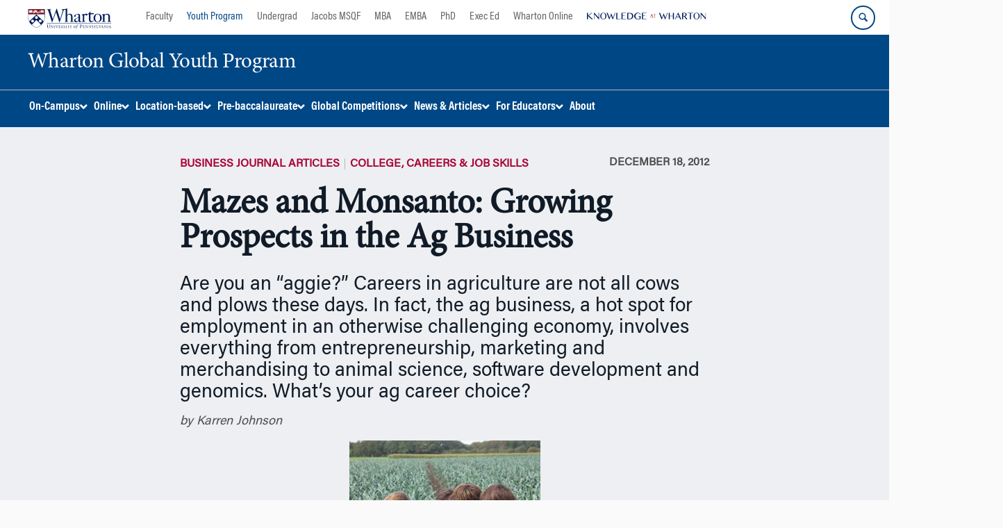

--- FILE ---
content_type: text/html; charset=UTF-8
request_url: https://globalyouth.wharton.upenn.edu/articles/college-careers-jobs/mazes-and-monsanto-growing-prospects-in-the-ag-business/
body_size: 74297
content:
<!DOCTYPE html>
<!--[if IE 8 ]>
	<html class="no-js ie8" lang="en-US">
<![endif]-->
<!--[if IE 9 ]>
	<html class="no-js ie9" lang="en-US">
<![endif]-->
<!--[if gt IE 9]><!-->
<html lang="en-US"><!--<![endif]-->
	<head>
		    <!-- Google Tag Manager - The Wharton School-->
    <script>(function(w,d,s,l,i){w[l]=w[l]||[];w[l].push({'gtm.start':
    new Date().getTime(),event:'gtm.js'});var f=d.getElementsByTagName(s)[0],
    j=d.createElement(s),dl=l!='dataLayer'?'&l='+l:'';j.async=true;j.src=
    'https://www.googletagmanager.com/gtm.js?id='+i+dl;f.parentNode.insertBefore(j,f);
    })(window,document,'script','dataLayer','GTM-MZQZFC4');</script>
    <!-- End Google Tag Manager -->
    <!-- Google Tag Manager - Executive Education-->
            		<meta charset="UTF-8">
		<meta http-equiv="X-UA-Compatible" content="IE=edge"><script type="text/javascript">(window.NREUM||(NREUM={})).init={privacy:{cookies_enabled:true},ajax:{deny_list:["bam.nr-data.net"]},feature_flags:["soft_nav"],distributed_tracing:{enabled:true}};(window.NREUM||(NREUM={})).loader_config={agentID:"1588600416",accountID:"3331253",trustKey:"66686",xpid:"VwUEUFRWCxABUFhRAwgPX1cI",licenseKey:"NRJS-382ebb77cefa3e71a11",applicationID:"1493498939",browserID:"1588600416"};;/*! For license information please see nr-loader-spa-1.306.0.min.js.LICENSE.txt */
(()=>{var e,t,r={384:(e,t,r)=>{"use strict";r.d(t,{NT:()=>s,US:()=>u,Zm:()=>a,bQ:()=>d,dV:()=>c,pV:()=>l});var n=r(6154),i=r(1863),o=r(1910);const s={beacon:"bam.nr-data.net",errorBeacon:"bam.nr-data.net"};function a(){return n.gm.NREUM||(n.gm.NREUM={}),void 0===n.gm.newrelic&&(n.gm.newrelic=n.gm.NREUM),n.gm.NREUM}function c(){let e=a();return e.o||(e.o={ST:n.gm.setTimeout,SI:n.gm.setImmediate||n.gm.setInterval,CT:n.gm.clearTimeout,XHR:n.gm.XMLHttpRequest,REQ:n.gm.Request,EV:n.gm.Event,PR:n.gm.Promise,MO:n.gm.MutationObserver,FETCH:n.gm.fetch,WS:n.gm.WebSocket},(0,o.i)(...Object.values(e.o))),e}function d(e,t){let r=a();r.initializedAgents??={},t.initializedAt={ms:(0,i.t)(),date:new Date},r.initializedAgents[e]=t}function u(e,t){a()[e]=t}function l(){return function(){let e=a();const t=e.info||{};e.info={beacon:s.beacon,errorBeacon:s.errorBeacon,...t}}(),function(){let e=a();const t=e.init||{};e.init={...t}}(),c(),function(){let e=a();const t=e.loader_config||{};e.loader_config={...t}}(),a()}},782:(e,t,r)=>{"use strict";r.d(t,{T:()=>n});const n=r(860).K7.pageViewTiming},860:(e,t,r)=>{"use strict";r.d(t,{$J:()=>u,K7:()=>c,P3:()=>d,XX:()=>i,Yy:()=>a,df:()=>o,qY:()=>n,v4:()=>s});const n="events",i="jserrors",o="browser/blobs",s="rum",a="browser/logs",c={ajax:"ajax",genericEvents:"generic_events",jserrors:i,logging:"logging",metrics:"metrics",pageAction:"page_action",pageViewEvent:"page_view_event",pageViewTiming:"page_view_timing",sessionReplay:"session_replay",sessionTrace:"session_trace",softNav:"soft_navigations",spa:"spa"},d={[c.pageViewEvent]:1,[c.pageViewTiming]:2,[c.metrics]:3,[c.jserrors]:4,[c.spa]:5,[c.ajax]:6,[c.sessionTrace]:7,[c.softNav]:8,[c.sessionReplay]:9,[c.logging]:10,[c.genericEvents]:11},u={[c.pageViewEvent]:s,[c.pageViewTiming]:n,[c.ajax]:n,[c.spa]:n,[c.softNav]:n,[c.metrics]:i,[c.jserrors]:i,[c.sessionTrace]:o,[c.sessionReplay]:o,[c.logging]:a,[c.genericEvents]:"ins"}},944:(e,t,r)=>{"use strict";r.d(t,{R:()=>i});var n=r(3241);function i(e,t){"function"==typeof console.debug&&(console.debug("New Relic Warning: https://github.com/newrelic/newrelic-browser-agent/blob/main/docs/warning-codes.md#".concat(e),t),(0,n.W)({agentIdentifier:null,drained:null,type:"data",name:"warn",feature:"warn",data:{code:e,secondary:t}}))}},993:(e,t,r)=>{"use strict";r.d(t,{A$:()=>o,ET:()=>s,TZ:()=>a,p_:()=>i});var n=r(860);const i={ERROR:"ERROR",WARN:"WARN",INFO:"INFO",DEBUG:"DEBUG",TRACE:"TRACE"},o={OFF:0,ERROR:1,WARN:2,INFO:3,DEBUG:4,TRACE:5},s="log",a=n.K7.logging},1687:(e,t,r)=>{"use strict";r.d(t,{Ak:()=>d,Ze:()=>f,x3:()=>u});var n=r(3241),i=r(7836),o=r(3606),s=r(860),a=r(2646);const c={};function d(e,t){const r={staged:!1,priority:s.P3[t]||0};l(e),c[e].get(t)||c[e].set(t,r)}function u(e,t){e&&c[e]&&(c[e].get(t)&&c[e].delete(t),p(e,t,!1),c[e].size&&h(e))}function l(e){if(!e)throw new Error("agentIdentifier required");c[e]||(c[e]=new Map)}function f(e="",t="feature",r=!1){if(l(e),!e||!c[e].get(t)||r)return p(e,t);c[e].get(t).staged=!0,h(e)}function h(e){const t=Array.from(c[e]);t.every(([e,t])=>t.staged)&&(t.sort((e,t)=>e[1].priority-t[1].priority),t.forEach(([t])=>{c[e].delete(t),p(e,t)}))}function p(e,t,r=!0){const s=e?i.ee.get(e):i.ee,c=o.i.handlers;if(!s.aborted&&s.backlog&&c){if((0,n.W)({agentIdentifier:e,type:"lifecycle",name:"drain",feature:t}),r){const e=s.backlog[t],r=c[t];if(r){for(let t=0;e&&t<e.length;++t)g(e[t],r);Object.entries(r).forEach(([e,t])=>{Object.values(t||{}).forEach(t=>{t[0]?.on&&t[0]?.context()instanceof a.y&&t[0].on(e,t[1])})})}}s.isolatedBacklog||delete c[t],s.backlog[t]=null,s.emit("drain-"+t,[])}}function g(e,t){var r=e[1];Object.values(t[r]||{}).forEach(t=>{var r=e[0];if(t[0]===r){var n=t[1],i=e[3],o=e[2];n.apply(i,o)}})}},1741:(e,t,r)=>{"use strict";r.d(t,{W:()=>o});var n=r(944),i=r(4261);class o{#e(e,...t){if(this[e]!==o.prototype[e])return this[e](...t);(0,n.R)(35,e)}addPageAction(e,t){return this.#e(i.hG,e,t)}register(e){return this.#e(i.eY,e)}recordCustomEvent(e,t){return this.#e(i.fF,e,t)}setPageViewName(e,t){return this.#e(i.Fw,e,t)}setCustomAttribute(e,t,r){return this.#e(i.cD,e,t,r)}noticeError(e,t){return this.#e(i.o5,e,t)}setUserId(e){return this.#e(i.Dl,e)}setApplicationVersion(e){return this.#e(i.nb,e)}setErrorHandler(e){return this.#e(i.bt,e)}addRelease(e,t){return this.#e(i.k6,e,t)}log(e,t){return this.#e(i.$9,e,t)}start(){return this.#e(i.d3)}finished(e){return this.#e(i.BL,e)}recordReplay(){return this.#e(i.CH)}pauseReplay(){return this.#e(i.Tb)}addToTrace(e){return this.#e(i.U2,e)}setCurrentRouteName(e){return this.#e(i.PA,e)}interaction(e){return this.#e(i.dT,e)}wrapLogger(e,t,r){return this.#e(i.Wb,e,t,r)}measure(e,t){return this.#e(i.V1,e,t)}consent(e){return this.#e(i.Pv,e)}}},1863:(e,t,r)=>{"use strict";function n(){return Math.floor(performance.now())}r.d(t,{t:()=>n})},1910:(e,t,r)=>{"use strict";r.d(t,{i:()=>o});var n=r(944);const i=new Map;function o(...e){return e.every(e=>{if(i.has(e))return i.get(e);const t="function"==typeof e?e.toString():"",r=t.includes("[native code]"),o=t.includes("nrWrapper");return r||o||(0,n.R)(64,e?.name||t),i.set(e,r),r})}},2555:(e,t,r)=>{"use strict";r.d(t,{D:()=>a,f:()=>s});var n=r(384),i=r(8122);const o={beacon:n.NT.beacon,errorBeacon:n.NT.errorBeacon,licenseKey:void 0,applicationID:void 0,sa:void 0,queueTime:void 0,applicationTime:void 0,ttGuid:void 0,user:void 0,account:void 0,product:void 0,extra:void 0,jsAttributes:{},userAttributes:void 0,atts:void 0,transactionName:void 0,tNamePlain:void 0};function s(e){try{return!!e.licenseKey&&!!e.errorBeacon&&!!e.applicationID}catch(e){return!1}}const a=e=>(0,i.a)(e,o)},2614:(e,t,r)=>{"use strict";r.d(t,{BB:()=>s,H3:()=>n,g:()=>d,iL:()=>c,tS:()=>a,uh:()=>i,wk:()=>o});const n="NRBA",i="SESSION",o=144e5,s=18e5,a={STARTED:"session-started",PAUSE:"session-pause",RESET:"session-reset",RESUME:"session-resume",UPDATE:"session-update"},c={SAME_TAB:"same-tab",CROSS_TAB:"cross-tab"},d={OFF:0,FULL:1,ERROR:2}},2646:(e,t,r)=>{"use strict";r.d(t,{y:()=>n});class n{constructor(e){this.contextId=e}}},2843:(e,t,r)=>{"use strict";r.d(t,{G:()=>o,u:()=>i});var n=r(3878);function i(e,t=!1,r,i){(0,n.DD)("visibilitychange",function(){if(t)return void("hidden"===document.visibilityState&&e());e(document.visibilityState)},r,i)}function o(e,t,r){(0,n.sp)("pagehide",e,t,r)}},3241:(e,t,r)=>{"use strict";r.d(t,{W:()=>o});var n=r(6154);const i="newrelic";function o(e={}){try{n.gm.dispatchEvent(new CustomEvent(i,{detail:e}))}catch(e){}}},3304:(e,t,r)=>{"use strict";r.d(t,{A:()=>o});var n=r(7836);const i=()=>{const e=new WeakSet;return(t,r)=>{if("object"==typeof r&&null!==r){if(e.has(r))return;e.add(r)}return r}};function o(e){try{return JSON.stringify(e,i())??""}catch(e){try{n.ee.emit("internal-error",[e])}catch(e){}return""}}},3333:(e,t,r)=>{"use strict";r.d(t,{$v:()=>u,TZ:()=>n,Xh:()=>c,Zp:()=>i,kd:()=>d,mq:()=>a,nf:()=>s,qN:()=>o});const n=r(860).K7.genericEvents,i=["auxclick","click","copy","keydown","paste","scrollend"],o=["focus","blur"],s=4,a=1e3,c=2e3,d=["PageAction","UserAction","BrowserPerformance"],u={RESOURCES:"experimental.resources",REGISTER:"register"}},3434:(e,t,r)=>{"use strict";r.d(t,{Jt:()=>o,YM:()=>d});var n=r(7836),i=r(5607);const o="nr@original:".concat(i.W),s=50;var a=Object.prototype.hasOwnProperty,c=!1;function d(e,t){return e||(e=n.ee),r.inPlace=function(e,t,n,i,o){n||(n="");const s="-"===n.charAt(0);for(let a=0;a<t.length;a++){const c=t[a],d=e[c];l(d)||(e[c]=r(d,s?c+n:n,i,c,o))}},r.flag=o,r;function r(t,r,n,c,d){return l(t)?t:(r||(r=""),nrWrapper[o]=t,function(e,t,r){if(Object.defineProperty&&Object.keys)try{return Object.keys(e).forEach(function(r){Object.defineProperty(t,r,{get:function(){return e[r]},set:function(t){return e[r]=t,t}})}),t}catch(e){u([e],r)}for(var n in e)a.call(e,n)&&(t[n]=e[n])}(t,nrWrapper,e),nrWrapper);function nrWrapper(){var o,a,l,f;let h;try{a=this,o=[...arguments],l="function"==typeof n?n(o,a):n||{}}catch(t){u([t,"",[o,a,c],l],e)}i(r+"start",[o,a,c],l,d);const p=performance.now();let g;try{return f=t.apply(a,o),g=performance.now(),f}catch(e){throw g=performance.now(),i(r+"err",[o,a,e],l,d),h=e,h}finally{const e=g-p,t={start:p,end:g,duration:e,isLongTask:e>=s,methodName:c,thrownError:h};t.isLongTask&&i("long-task",[t,a],l,d),i(r+"end",[o,a,f],l,d)}}}function i(r,n,i,o){if(!c||t){var s=c;c=!0;try{e.emit(r,n,i,t,o)}catch(t){u([t,r,n,i],e)}c=s}}}function u(e,t){t||(t=n.ee);try{t.emit("internal-error",e)}catch(e){}}function l(e){return!(e&&"function"==typeof e&&e.apply&&!e[o])}},3606:(e,t,r)=>{"use strict";r.d(t,{i:()=>o});var n=r(9908);o.on=s;var i=o.handlers={};function o(e,t,r,o){s(o||n.d,i,e,t,r)}function s(e,t,r,i,o){o||(o="feature"),e||(e=n.d);var s=t[o]=t[o]||{};(s[r]=s[r]||[]).push([e,i])}},3738:(e,t,r)=>{"use strict";r.d(t,{He:()=>i,Kp:()=>a,Lc:()=>d,Rz:()=>u,TZ:()=>n,bD:()=>o,d3:()=>s,jx:()=>l,sl:()=>f,uP:()=>c});const n=r(860).K7.sessionTrace,i="bstResource",o="resource",s="-start",a="-end",c="fn"+s,d="fn"+a,u="pushState",l=1e3,f=3e4},3785:(e,t,r)=>{"use strict";r.d(t,{R:()=>c,b:()=>d});var n=r(9908),i=r(1863),o=r(860),s=r(3969),a=r(993);function c(e,t,r={},c=a.p_.INFO,d=!0,u,l=(0,i.t)()){(0,n.p)(s.xV,["API/logging/".concat(c.toLowerCase(),"/called")],void 0,o.K7.metrics,e),(0,n.p)(a.ET,[l,t,r,c,d,u],void 0,o.K7.logging,e)}function d(e){return"string"==typeof e&&Object.values(a.p_).some(t=>t===e.toUpperCase().trim())}},3878:(e,t,r)=>{"use strict";function n(e,t){return{capture:e,passive:!1,signal:t}}function i(e,t,r=!1,i){window.addEventListener(e,t,n(r,i))}function o(e,t,r=!1,i){document.addEventListener(e,t,n(r,i))}r.d(t,{DD:()=>o,jT:()=>n,sp:()=>i})},3962:(e,t,r)=>{"use strict";r.d(t,{AM:()=>s,O2:()=>l,OV:()=>o,Qu:()=>f,TZ:()=>c,ih:()=>h,pP:()=>a,t1:()=>u,tC:()=>i,wD:()=>d});var n=r(860);const i=["click","keydown","submit"],o="popstate",s="api",a="initialPageLoad",c=n.K7.softNav,d=5e3,u=500,l={INITIAL_PAGE_LOAD:"",ROUTE_CHANGE:1,UNSPECIFIED:2},f={INTERACTION:1,AJAX:2,CUSTOM_END:3,CUSTOM_TRACER:4},h={IP:"in progress",PF:"pending finish",FIN:"finished",CAN:"cancelled"}},3969:(e,t,r)=>{"use strict";r.d(t,{TZ:()=>n,XG:()=>a,rs:()=>i,xV:()=>s,z_:()=>o});const n=r(860).K7.metrics,i="sm",o="cm",s="storeSupportabilityMetrics",a="storeEventMetrics"},4234:(e,t,r)=>{"use strict";r.d(t,{W:()=>o});var n=r(7836),i=r(1687);class o{constructor(e,t){this.agentIdentifier=e,this.ee=n.ee.get(e),this.featureName=t,this.blocked=!1}deregisterDrain(){(0,i.x3)(this.agentIdentifier,this.featureName)}}},4261:(e,t,r)=>{"use strict";r.d(t,{$9:()=>u,BL:()=>c,CH:()=>p,Dl:()=>x,Fw:()=>w,PA:()=>v,Pl:()=>n,Pv:()=>A,Tb:()=>f,U2:()=>s,V1:()=>E,Wb:()=>T,bt:()=>y,cD:()=>b,d3:()=>R,dT:()=>d,eY:()=>g,fF:()=>h,hG:()=>o,hw:()=>i,k6:()=>a,nb:()=>m,o5:()=>l});const n="api-",i=n+"ixn-",o="addPageAction",s="addToTrace",a="addRelease",c="finished",d="interaction",u="log",l="noticeError",f="pauseReplay",h="recordCustomEvent",p="recordReplay",g="register",m="setApplicationVersion",v="setCurrentRouteName",b="setCustomAttribute",y="setErrorHandler",w="setPageViewName",x="setUserId",R="start",T="wrapLogger",E="measure",A="consent"},4387:(e,t,r)=>{"use strict";function n(e={}){return!(!e.id||!e.name)}function i(e){return"string"==typeof e&&e.trim().length<501||"number"==typeof e}function o(e,t){if(2!==t?.harvestEndpointVersion)return{};const r=t.agentRef.runtime.appMetadata.agents[0].entityGuid;return n(e)?{"source.id":e.id,"source.name":e.name,"source.type":e.type,"parent.id":e.parent?.id||r}:{"entity.guid":r,appId:t.agentRef.info.applicationID}}r.d(t,{Ux:()=>o,c7:()=>n,yo:()=>i})},5205:(e,t,r)=>{"use strict";r.d(t,{j:()=>_});var n=r(384),i=r(1741);var o=r(2555),s=r(3333);const a=e=>{if(!e||"string"!=typeof e)return!1;try{document.createDocumentFragment().querySelector(e)}catch{return!1}return!0};var c=r(2614),d=r(944),u=r(8122);const l="[data-nr-mask]",f=e=>(0,u.a)(e,(()=>{const e={feature_flags:[],experimental:{allow_registered_children:!1,resources:!1},mask_selector:"*",block_selector:"[data-nr-block]",mask_input_options:{color:!1,date:!1,"datetime-local":!1,email:!1,month:!1,number:!1,range:!1,search:!1,tel:!1,text:!1,time:!1,url:!1,week:!1,textarea:!1,select:!1,password:!0}};return{ajax:{deny_list:void 0,block_internal:!0,enabled:!0,autoStart:!0},api:{get allow_registered_children(){return e.feature_flags.includes(s.$v.REGISTER)||e.experimental.allow_registered_children},set allow_registered_children(t){e.experimental.allow_registered_children=t},duplicate_registered_data:!1},browser_consent_mode:{enabled:!1},distributed_tracing:{enabled:void 0,exclude_newrelic_header:void 0,cors_use_newrelic_header:void 0,cors_use_tracecontext_headers:void 0,allowed_origins:void 0},get feature_flags(){return e.feature_flags},set feature_flags(t){e.feature_flags=t},generic_events:{enabled:!0,autoStart:!0},harvest:{interval:30},jserrors:{enabled:!0,autoStart:!0},logging:{enabled:!0,autoStart:!0},metrics:{enabled:!0,autoStart:!0},obfuscate:void 0,page_action:{enabled:!0},page_view_event:{enabled:!0,autoStart:!0},page_view_timing:{enabled:!0,autoStart:!0},performance:{capture_marks:!1,capture_measures:!1,capture_detail:!0,resources:{get enabled(){return e.feature_flags.includes(s.$v.RESOURCES)||e.experimental.resources},set enabled(t){e.experimental.resources=t},asset_types:[],first_party_domains:[],ignore_newrelic:!0}},privacy:{cookies_enabled:!0},proxy:{assets:void 0,beacon:void 0},session:{expiresMs:c.wk,inactiveMs:c.BB},session_replay:{autoStart:!0,enabled:!1,preload:!1,sampling_rate:10,error_sampling_rate:100,collect_fonts:!1,inline_images:!1,fix_stylesheets:!0,mask_all_inputs:!0,get mask_text_selector(){return e.mask_selector},set mask_text_selector(t){a(t)?e.mask_selector="".concat(t,",").concat(l):""===t||null===t?e.mask_selector=l:(0,d.R)(5,t)},get block_class(){return"nr-block"},get ignore_class(){return"nr-ignore"},get mask_text_class(){return"nr-mask"},get block_selector(){return e.block_selector},set block_selector(t){a(t)?e.block_selector+=",".concat(t):""!==t&&(0,d.R)(6,t)},get mask_input_options(){return e.mask_input_options},set mask_input_options(t){t&&"object"==typeof t?e.mask_input_options={...t,password:!0}:(0,d.R)(7,t)}},session_trace:{enabled:!0,autoStart:!0},soft_navigations:{enabled:!0,autoStart:!0},spa:{enabled:!0,autoStart:!0},ssl:void 0,user_actions:{enabled:!0,elementAttributes:["id","className","tagName","type"]}}})());var h=r(6154),p=r(9324);let g=0;const m={buildEnv:p.F3,distMethod:p.Xs,version:p.xv,originTime:h.WN},v={consented:!1},b={appMetadata:{},get consented(){return this.session?.state?.consent||v.consented},set consented(e){v.consented=e},customTransaction:void 0,denyList:void 0,disabled:!1,harvester:void 0,isolatedBacklog:!1,isRecording:!1,loaderType:void 0,maxBytes:3e4,obfuscator:void 0,onerror:void 0,ptid:void 0,releaseIds:{},session:void 0,timeKeeper:void 0,registeredEntities:[],jsAttributesMetadata:{bytes:0},get harvestCount(){return++g}},y=e=>{const t=(0,u.a)(e,b),r=Object.keys(m).reduce((e,t)=>(e[t]={value:m[t],writable:!1,configurable:!0,enumerable:!0},e),{});return Object.defineProperties(t,r)};var w=r(5701);const x=e=>{const t=e.startsWith("http");e+="/",r.p=t?e:"https://"+e};var R=r(7836),T=r(3241);const E={accountID:void 0,trustKey:void 0,agentID:void 0,licenseKey:void 0,applicationID:void 0,xpid:void 0},A=e=>(0,u.a)(e,E),S=new Set;function _(e,t={},r,s){let{init:a,info:c,loader_config:d,runtime:u={},exposed:l=!0}=t;if(!c){const e=(0,n.pV)();a=e.init,c=e.info,d=e.loader_config}e.init=f(a||{}),e.loader_config=A(d||{}),c.jsAttributes??={},h.bv&&(c.jsAttributes.isWorker=!0),e.info=(0,o.D)(c);const p=e.init,g=[c.beacon,c.errorBeacon];S.has(e.agentIdentifier)||(p.proxy.assets&&(x(p.proxy.assets),g.push(p.proxy.assets)),p.proxy.beacon&&g.push(p.proxy.beacon),e.beacons=[...g],function(e){const t=(0,n.pV)();Object.getOwnPropertyNames(i.W.prototype).forEach(r=>{const n=i.W.prototype[r];if("function"!=typeof n||"constructor"===n)return;let o=t[r];e[r]&&!1!==e.exposed&&"micro-agent"!==e.runtime?.loaderType&&(t[r]=(...t)=>{const n=e[r](...t);return o?o(...t):n})})}(e),(0,n.US)("activatedFeatures",w.B),e.runSoftNavOverSpa&&=!0===p.soft_navigations.enabled&&p.feature_flags.includes("soft_nav")),u.denyList=[...p.ajax.deny_list||[],...p.ajax.block_internal?g:[]],u.ptid=e.agentIdentifier,u.loaderType=r,e.runtime=y(u),S.has(e.agentIdentifier)||(e.ee=R.ee.get(e.agentIdentifier),e.exposed=l,(0,T.W)({agentIdentifier:e.agentIdentifier,drained:!!w.B?.[e.agentIdentifier],type:"lifecycle",name:"initialize",feature:void 0,data:e.config})),S.add(e.agentIdentifier)}},5270:(e,t,r)=>{"use strict";r.d(t,{Aw:()=>s,SR:()=>o,rF:()=>a});var n=r(384),i=r(7767);function o(e){return!!(0,n.dV)().o.MO&&(0,i.V)(e)&&!0===e?.session_trace.enabled}function s(e){return!0===e?.session_replay.preload&&o(e)}function a(e,t){try{if("string"==typeof t?.type){if("password"===t.type.toLowerCase())return"*".repeat(e?.length||0);if(void 0!==t?.dataset?.nrUnmask||t?.classList?.contains("nr-unmask"))return e}}catch(e){}return"string"==typeof e?e.replace(/[\S]/g,"*"):"*".repeat(e?.length||0)}},5289:(e,t,r)=>{"use strict";r.d(t,{GG:()=>s,Qr:()=>c,sB:()=>a});var n=r(3878),i=r(6389);function o(){return"undefined"==typeof document||"complete"===document.readyState}function s(e,t){if(o())return e();const r=(0,i.J)(e),s=setInterval(()=>{o()&&(clearInterval(s),r())},500);(0,n.sp)("load",r,t)}function a(e){if(o())return e();(0,n.DD)("DOMContentLoaded",e)}function c(e){if(o())return e();(0,n.sp)("popstate",e)}},5607:(e,t,r)=>{"use strict";r.d(t,{W:()=>n});const n=(0,r(9566).bz)()},5701:(e,t,r)=>{"use strict";r.d(t,{B:()=>o,t:()=>s});var n=r(3241);const i=new Set,o={};function s(e,t){const r=t.agentIdentifier;o[r]??={},e&&"object"==typeof e&&(i.has(r)||(t.ee.emit("rumresp",[e]),o[r]=e,i.add(r),(0,n.W)({agentIdentifier:r,loaded:!0,drained:!0,type:"lifecycle",name:"load",feature:void 0,data:e})))}},6154:(e,t,r)=>{"use strict";r.d(t,{A4:()=>a,OF:()=>u,RI:()=>i,WN:()=>h,bv:()=>o,eN:()=>p,gm:()=>s,lR:()=>f,m:()=>d,mw:()=>c,sb:()=>l});var n=r(1863);const i="undefined"!=typeof window&&!!window.document,o="undefined"!=typeof WorkerGlobalScope&&("undefined"!=typeof self&&self instanceof WorkerGlobalScope&&self.navigator instanceof WorkerNavigator||"undefined"!=typeof globalThis&&globalThis instanceof WorkerGlobalScope&&globalThis.navigator instanceof WorkerNavigator),s=i?window:"undefined"!=typeof WorkerGlobalScope&&("undefined"!=typeof self&&self instanceof WorkerGlobalScope&&self||"undefined"!=typeof globalThis&&globalThis instanceof WorkerGlobalScope&&globalThis),a="complete"===s?.document?.readyState,c=Boolean("hidden"===s?.document?.visibilityState),d=""+s?.location,u=/iPad|iPhone|iPod/.test(s.navigator?.userAgent),l=u&&"undefined"==typeof SharedWorker,f=(()=>{const e=s.navigator?.userAgent?.match(/Firefox[/\s](\d+\.\d+)/);return Array.isArray(e)&&e.length>=2?+e[1]:0})(),h=Date.now()-(0,n.t)(),p=()=>"undefined"!=typeof PerformanceNavigationTiming&&s?.performance?.getEntriesByType("navigation")?.[0]?.responseStart},6344:(e,t,r)=>{"use strict";r.d(t,{BB:()=>u,Qb:()=>l,TZ:()=>i,Ug:()=>s,Vh:()=>o,_s:()=>a,bc:()=>d,yP:()=>c});var n=r(2614);const i=r(860).K7.sessionReplay,o="errorDuringReplay",s=.12,a={DomContentLoaded:0,Load:1,FullSnapshot:2,IncrementalSnapshot:3,Meta:4,Custom:5},c={[n.g.ERROR]:15e3,[n.g.FULL]:3e5,[n.g.OFF]:0},d={RESET:{message:"Session was reset",sm:"Reset"},IMPORT:{message:"Recorder failed to import",sm:"Import"},TOO_MANY:{message:"429: Too Many Requests",sm:"Too-Many"},TOO_BIG:{message:"Payload was too large",sm:"Too-Big"},CROSS_TAB:{message:"Session Entity was set to OFF on another tab",sm:"Cross-Tab"},ENTITLEMENTS:{message:"Session Replay is not allowed and will not be started",sm:"Entitlement"}},u=5e3,l={API:"api",RESUME:"resume",SWITCH_TO_FULL:"switchToFull",INITIALIZE:"initialize",PRELOAD:"preload"}},6389:(e,t,r)=>{"use strict";function n(e,t=500,r={}){const n=r?.leading||!1;let i;return(...r)=>{n&&void 0===i&&(e.apply(this,r),i=setTimeout(()=>{i=clearTimeout(i)},t)),n||(clearTimeout(i),i=setTimeout(()=>{e.apply(this,r)},t))}}function i(e){let t=!1;return(...r)=>{t||(t=!0,e.apply(this,r))}}r.d(t,{J:()=>i,s:()=>n})},6630:(e,t,r)=>{"use strict";r.d(t,{T:()=>n});const n=r(860).K7.pageViewEvent},6774:(e,t,r)=>{"use strict";r.d(t,{T:()=>n});const n=r(860).K7.jserrors},7295:(e,t,r)=>{"use strict";r.d(t,{Xv:()=>s,gX:()=>i,iW:()=>o});var n=[];function i(e){if(!e||o(e))return!1;if(0===n.length)return!0;for(var t=0;t<n.length;t++){var r=n[t];if("*"===r.hostname)return!1;if(a(r.hostname,e.hostname)&&c(r.pathname,e.pathname))return!1}return!0}function o(e){return void 0===e.hostname}function s(e){if(n=[],e&&e.length)for(var t=0;t<e.length;t++){let r=e[t];if(!r)continue;0===r.indexOf("http://")?r=r.substring(7):0===r.indexOf("https://")&&(r=r.substring(8));const i=r.indexOf("/");let o,s;i>0?(o=r.substring(0,i),s=r.substring(i)):(o=r,s="");let[a]=o.split(":");n.push({hostname:a,pathname:s})}}function a(e,t){return!(e.length>t.length)&&t.indexOf(e)===t.length-e.length}function c(e,t){return 0===e.indexOf("/")&&(e=e.substring(1)),0===t.indexOf("/")&&(t=t.substring(1)),""===e||e===t}},7378:(e,t,r)=>{"use strict";r.d(t,{$p:()=>R,BR:()=>b,Kp:()=>x,L3:()=>y,Lc:()=>c,NC:()=>o,SG:()=>u,TZ:()=>i,U6:()=>p,UT:()=>m,d3:()=>w,dT:()=>f,e5:()=>E,gx:()=>v,l9:()=>l,oW:()=>h,op:()=>g,rw:()=>d,tH:()=>A,uP:()=>a,wW:()=>T,xq:()=>s});var n=r(384);const i=r(860).K7.spa,o=["click","submit","keypress","keydown","keyup","change"],s=999,a="fn-start",c="fn-end",d="cb-start",u="api-ixn-",l="remaining",f="interaction",h="spaNode",p="jsonpNode",g="fetch-start",m="fetch-done",v="fetch-body-",b="jsonp-end",y=(0,n.dV)().o.ST,w="-start",x="-end",R="-body",T="cb"+x,E="jsTime",A="fetch"},7485:(e,t,r)=>{"use strict";r.d(t,{D:()=>i});var n=r(6154);function i(e){if(0===(e||"").indexOf("data:"))return{protocol:"data"};try{const t=new URL(e,location.href),r={port:t.port,hostname:t.hostname,pathname:t.pathname,search:t.search,protocol:t.protocol.slice(0,t.protocol.indexOf(":")),sameOrigin:t.protocol===n.gm?.location?.protocol&&t.host===n.gm?.location?.host};return r.port&&""!==r.port||("http:"===t.protocol&&(r.port="80"),"https:"===t.protocol&&(r.port="443")),r.pathname&&""!==r.pathname?r.pathname.startsWith("/")||(r.pathname="/".concat(r.pathname)):r.pathname="/",r}catch(e){return{}}}},7699:(e,t,r)=>{"use strict";r.d(t,{It:()=>o,KC:()=>a,No:()=>i,qh:()=>s});var n=r(860);const i=16e3,o=1e6,s="SESSION_ERROR",a={[n.K7.logging]:!0,[n.K7.genericEvents]:!1,[n.K7.jserrors]:!1,[n.K7.ajax]:!1}},7767:(e,t,r)=>{"use strict";r.d(t,{V:()=>i});var n=r(6154);const i=e=>n.RI&&!0===e?.privacy.cookies_enabled},7836:(e,t,r)=>{"use strict";r.d(t,{P:()=>a,ee:()=>c});var n=r(384),i=r(8990),o=r(2646),s=r(5607);const a="nr@context:".concat(s.W),c=function e(t,r){var n={},s={},u={},l=!1;try{l=16===r.length&&d.initializedAgents?.[r]?.runtime.isolatedBacklog}catch(e){}var f={on:p,addEventListener:p,removeEventListener:function(e,t){var r=n[e];if(!r)return;for(var i=0;i<r.length;i++)r[i]===t&&r.splice(i,1)},emit:function(e,r,n,i,o){!1!==o&&(o=!0);if(c.aborted&&!i)return;t&&o&&t.emit(e,r,n);var a=h(n);g(e).forEach(e=>{e.apply(a,r)});var d=v()[s[e]];d&&d.push([f,e,r,a]);return a},get:m,listeners:g,context:h,buffer:function(e,t){const r=v();if(t=t||"feature",f.aborted)return;Object.entries(e||{}).forEach(([e,n])=>{s[n]=t,t in r||(r[t]=[])})},abort:function(){f._aborted=!0,Object.keys(f.backlog).forEach(e=>{delete f.backlog[e]})},isBuffering:function(e){return!!v()[s[e]]},debugId:r,backlog:l?{}:t&&"object"==typeof t.backlog?t.backlog:{},isolatedBacklog:l};return Object.defineProperty(f,"aborted",{get:()=>{let e=f._aborted||!1;return e||(t&&(e=t.aborted),e)}}),f;function h(e){return e&&e instanceof o.y?e:e?(0,i.I)(e,a,()=>new o.y(a)):new o.y(a)}function p(e,t){n[e]=g(e).concat(t)}function g(e){return n[e]||[]}function m(t){return u[t]=u[t]||e(f,t)}function v(){return f.backlog}}(void 0,"globalEE"),d=(0,n.Zm)();d.ee||(d.ee=c)},8122:(e,t,r)=>{"use strict";r.d(t,{a:()=>i});var n=r(944);function i(e,t){try{if(!e||"object"!=typeof e)return(0,n.R)(3);if(!t||"object"!=typeof t)return(0,n.R)(4);const r=Object.create(Object.getPrototypeOf(t),Object.getOwnPropertyDescriptors(t)),o=0===Object.keys(r).length?e:r;for(let s in o)if(void 0!==e[s])try{if(null===e[s]){r[s]=null;continue}Array.isArray(e[s])&&Array.isArray(t[s])?r[s]=Array.from(new Set([...e[s],...t[s]])):"object"==typeof e[s]&&"object"==typeof t[s]?r[s]=i(e[s],t[s]):r[s]=e[s]}catch(e){r[s]||(0,n.R)(1,e)}return r}catch(e){(0,n.R)(2,e)}}},8139:(e,t,r)=>{"use strict";r.d(t,{u:()=>f});var n=r(7836),i=r(3434),o=r(8990),s=r(6154);const a={},c=s.gm.XMLHttpRequest,d="addEventListener",u="removeEventListener",l="nr@wrapped:".concat(n.P);function f(e){var t=function(e){return(e||n.ee).get("events")}(e);if(a[t.debugId]++)return t;a[t.debugId]=1;var r=(0,i.YM)(t,!0);function f(e){r.inPlace(e,[d,u],"-",p)}function p(e,t){return e[1]}return"getPrototypeOf"in Object&&(s.RI&&h(document,f),c&&h(c.prototype,f),h(s.gm,f)),t.on(d+"-start",function(e,t){var n=e[1];if(null!==n&&("function"==typeof n||"object"==typeof n)&&"newrelic"!==e[0]){var i=(0,o.I)(n,l,function(){var e={object:function(){if("function"!=typeof n.handleEvent)return;return n.handleEvent.apply(n,arguments)},function:n}[typeof n];return e?r(e,"fn-",null,e.name||"anonymous"):n});this.wrapped=e[1]=i}}),t.on(u+"-start",function(e){e[1]=this.wrapped||e[1]}),t}function h(e,t,...r){let n=e;for(;"object"==typeof n&&!Object.prototype.hasOwnProperty.call(n,d);)n=Object.getPrototypeOf(n);n&&t(n,...r)}},8374:(e,t,r)=>{r.nc=(()=>{try{return document?.currentScript?.nonce}catch(e){}return""})()},8990:(e,t,r)=>{"use strict";r.d(t,{I:()=>i});var n=Object.prototype.hasOwnProperty;function i(e,t,r){if(n.call(e,t))return e[t];var i=r();if(Object.defineProperty&&Object.keys)try{return Object.defineProperty(e,t,{value:i,writable:!0,enumerable:!1}),i}catch(e){}return e[t]=i,i}},9300:(e,t,r)=>{"use strict";r.d(t,{T:()=>n});const n=r(860).K7.ajax},9324:(e,t,r)=>{"use strict";r.d(t,{AJ:()=>s,F3:()=>i,Xs:()=>o,Yq:()=>a,xv:()=>n});const n="1.306.0",i="PROD",o="CDN",s="@newrelic/rrweb",a="1.0.1"},9566:(e,t,r)=>{"use strict";r.d(t,{LA:()=>a,ZF:()=>c,bz:()=>s,el:()=>d});var n=r(6154);const i="xxxxxxxx-xxxx-4xxx-yxxx-xxxxxxxxxxxx";function o(e,t){return e?15&e[t]:16*Math.random()|0}function s(){const e=n.gm?.crypto||n.gm?.msCrypto;let t,r=0;return e&&e.getRandomValues&&(t=e.getRandomValues(new Uint8Array(30))),i.split("").map(e=>"x"===e?o(t,r++).toString(16):"y"===e?(3&o()|8).toString(16):e).join("")}function a(e){const t=n.gm?.crypto||n.gm?.msCrypto;let r,i=0;t&&t.getRandomValues&&(r=t.getRandomValues(new Uint8Array(e)));const s=[];for(var a=0;a<e;a++)s.push(o(r,i++).toString(16));return s.join("")}function c(){return a(16)}function d(){return a(32)}},9908:(e,t,r)=>{"use strict";r.d(t,{d:()=>n,p:()=>i});var n=r(7836).ee.get("handle");function i(e,t,r,i,o){o?(o.buffer([e],i),o.emit(e,t,r)):(n.buffer([e],i),n.emit(e,t,r))}}},n={};function i(e){var t=n[e];if(void 0!==t)return t.exports;var o=n[e]={exports:{}};return r[e](o,o.exports,i),o.exports}i.m=r,i.d=(e,t)=>{for(var r in t)i.o(t,r)&&!i.o(e,r)&&Object.defineProperty(e,r,{enumerable:!0,get:t[r]})},i.f={},i.e=e=>Promise.all(Object.keys(i.f).reduce((t,r)=>(i.f[r](e,t),t),[])),i.u=e=>({212:"nr-spa-compressor",249:"nr-spa-recorder",478:"nr-spa"}[e]+"-1.306.0.min.js"),i.o=(e,t)=>Object.prototype.hasOwnProperty.call(e,t),e={},t="NRBA-1.306.0.PROD:",i.l=(r,n,o,s)=>{if(e[r])e[r].push(n);else{var a,c;if(void 0!==o)for(var d=document.getElementsByTagName("script"),u=0;u<d.length;u++){var l=d[u];if(l.getAttribute("src")==r||l.getAttribute("data-webpack")==t+o){a=l;break}}if(!a){c=!0;var f={478:"sha512-aOsrvCAZ97m4mi9/Q4P4Dl7seaB7sOFJOs8qmPK71B7CWoc9bXc5a5319PV5PSQ3SmEq++JW0qpaiKWV7MTLEg==",249:"sha512-nPxm1wa+eWrD9VPj39BAOPa200tURpQREipOlSDpePq/R8Y4hd4lO6tDy6C/6jm/J54CUHnLYeGyLZ/GIlo7gg==",212:"sha512-zcA2FBsG3fy6K+G9+4J1T2M6AmHuICGsq35BrGWu1rmRJwYBUqdOhAAxJkXYpoBy/9vKZ7LBcGpOEjABpjEWCQ=="};(a=document.createElement("script")).charset="utf-8",i.nc&&a.setAttribute("nonce",i.nc),a.setAttribute("data-webpack",t+o),a.src=r,0!==a.src.indexOf(window.location.origin+"/")&&(a.crossOrigin="anonymous"),f[s]&&(a.integrity=f[s])}e[r]=[n];var h=(t,n)=>{a.onerror=a.onload=null,clearTimeout(p);var i=e[r];if(delete e[r],a.parentNode&&a.parentNode.removeChild(a),i&&i.forEach(e=>e(n)),t)return t(n)},p=setTimeout(h.bind(null,void 0,{type:"timeout",target:a}),12e4);a.onerror=h.bind(null,a.onerror),a.onload=h.bind(null,a.onload),c&&document.head.appendChild(a)}},i.r=e=>{"undefined"!=typeof Symbol&&Symbol.toStringTag&&Object.defineProperty(e,Symbol.toStringTag,{value:"Module"}),Object.defineProperty(e,"__esModule",{value:!0})},i.p="https://js-agent.newrelic.com/",(()=>{var e={38:0,788:0};i.f.j=(t,r)=>{var n=i.o(e,t)?e[t]:void 0;if(0!==n)if(n)r.push(n[2]);else{var o=new Promise((r,i)=>n=e[t]=[r,i]);r.push(n[2]=o);var s=i.p+i.u(t),a=new Error;i.l(s,r=>{if(i.o(e,t)&&(0!==(n=e[t])&&(e[t]=void 0),n)){var o=r&&("load"===r.type?"missing":r.type),s=r&&r.target&&r.target.src;a.message="Loading chunk "+t+" failed: ("+o+": "+s+")",a.name="ChunkLoadError",a.type=o,a.request=s,n[1](a)}},"chunk-"+t,t)}};var t=(t,r)=>{var n,o,[s,a,c]=r,d=0;if(s.some(t=>0!==e[t])){for(n in a)i.o(a,n)&&(i.m[n]=a[n]);if(c)c(i)}for(t&&t(r);d<s.length;d++)o=s[d],i.o(e,o)&&e[o]&&e[o][0](),e[o]=0},r=self["webpackChunk:NRBA-1.306.0.PROD"]=self["webpackChunk:NRBA-1.306.0.PROD"]||[];r.forEach(t.bind(null,0)),r.push=t.bind(null,r.push.bind(r))})(),(()=>{"use strict";i(8374);var e=i(9566),t=i(1741);class r extends t.W{agentIdentifier=(0,e.LA)(16)}var n=i(860);const o=Object.values(n.K7);var s=i(5205);var a=i(9908),c=i(1863),d=i(4261),u=i(3241),l=i(944),f=i(5701),h=i(3969);function p(e,t,i,o){const s=o||i;!s||s[e]&&s[e]!==r.prototype[e]||(s[e]=function(){(0,a.p)(h.xV,["API/"+e+"/called"],void 0,n.K7.metrics,i.ee),(0,u.W)({agentIdentifier:i.agentIdentifier,drained:!!f.B?.[i.agentIdentifier],type:"data",name:"api",feature:d.Pl+e,data:{}});try{return t.apply(this,arguments)}catch(e){(0,l.R)(23,e)}})}function g(e,t,r,n,i){const o=e.info;null===r?delete o.jsAttributes[t]:o.jsAttributes[t]=r,(i||null===r)&&(0,a.p)(d.Pl+n,[(0,c.t)(),t,r],void 0,"session",e.ee)}var m=i(1687),v=i(4234),b=i(5289),y=i(6154),w=i(5270),x=i(7767),R=i(6389),T=i(7699);class E extends v.W{constructor(e,t){super(e.agentIdentifier,t),this.agentRef=e,this.abortHandler=void 0,this.featAggregate=void 0,this.loadedSuccessfully=void 0,this.onAggregateImported=new Promise(e=>{this.loadedSuccessfully=e}),this.deferred=Promise.resolve(),!1===e.init[this.featureName].autoStart?this.deferred=new Promise((t,r)=>{this.ee.on("manual-start-all",(0,R.J)(()=>{(0,m.Ak)(e.agentIdentifier,this.featureName),t()}))}):(0,m.Ak)(e.agentIdentifier,t)}importAggregator(e,t,r={}){if(this.featAggregate)return;const n=async()=>{let n;await this.deferred;try{if((0,x.V)(e.init)){const{setupAgentSession:t}=await i.e(478).then(i.bind(i,8766));n=t(e)}}catch(e){(0,l.R)(20,e),this.ee.emit("internal-error",[e]),(0,a.p)(T.qh,[e],void 0,this.featureName,this.ee)}try{if(!this.#t(this.featureName,n,e.init))return(0,m.Ze)(this.agentIdentifier,this.featureName),void this.loadedSuccessfully(!1);const{Aggregate:i}=await t();this.featAggregate=new i(e,r),e.runtime.harvester.initializedAggregates.push(this.featAggregate),this.loadedSuccessfully(!0)}catch(e){(0,l.R)(34,e),this.abortHandler?.(),(0,m.Ze)(this.agentIdentifier,this.featureName,!0),this.loadedSuccessfully(!1),this.ee&&this.ee.abort()}};y.RI?(0,b.GG)(()=>n(),!0):n()}#t(e,t,r){if(this.blocked)return!1;switch(e){case n.K7.sessionReplay:return(0,w.SR)(r)&&!!t;case n.K7.sessionTrace:return!!t;default:return!0}}}var A=i(6630),S=i(2614);class _ extends E{static featureName=A.T;constructor(e){var t;super(e,A.T),this.setupInspectionEvents(e.agentIdentifier),t=e,p(d.Fw,function(e,r){"string"==typeof e&&("/"!==e.charAt(0)&&(e="/"+e),t.runtime.customTransaction=(r||"http://custom.transaction")+e,(0,a.p)(d.Pl+d.Fw,[(0,c.t)()],void 0,void 0,t.ee))},t),this.importAggregator(e,()=>i.e(478).then(i.bind(i,2467)))}setupInspectionEvents(e){const t=(t,r)=>{t&&(0,u.W)({agentIdentifier:e,timeStamp:t.timeStamp,loaded:"complete"===t.target.readyState,type:"window",name:r,data:t.target.location+""})};(0,b.sB)(e=>{t(e,"DOMContentLoaded")}),(0,b.GG)(e=>{t(e,"load")}),(0,b.Qr)(e=>{t(e,"navigate")}),this.ee.on(S.tS.UPDATE,(t,r)=>{(0,u.W)({agentIdentifier:e,type:"lifecycle",name:"session",data:r})})}}var O=i(384);var N=i(2843),I=i(782);class P extends E{static featureName=I.T;constructor(e){super(e,I.T),y.RI&&((0,N.u)(()=>(0,a.p)("docHidden",[(0,c.t)()],void 0,I.T,this.ee),!0),(0,N.G)(()=>(0,a.p)("winPagehide",[(0,c.t)()],void 0,I.T,this.ee)),this.importAggregator(e,()=>i.e(478).then(i.bind(i,9917))))}}class j extends E{static featureName=h.TZ;constructor(e){super(e,h.TZ),y.RI&&document.addEventListener("securitypolicyviolation",e=>{(0,a.p)(h.xV,["Generic/CSPViolation/Detected"],void 0,this.featureName,this.ee)}),this.importAggregator(e,()=>i.e(478).then(i.bind(i,6555)))}}var k=i(6774),C=i(3878),D=i(3304);class L{constructor(e,t,r,n,i){this.name="UncaughtError",this.message="string"==typeof e?e:(0,D.A)(e),this.sourceURL=t,this.line=r,this.column=n,this.__newrelic=i}}function M(e){return K(e)?e:new L(void 0!==e?.message?e.message:e,e?.filename||e?.sourceURL,e?.lineno||e?.line,e?.colno||e?.col,e?.__newrelic,e?.cause)}function H(e){const t="Unhandled Promise Rejection: ";if(!e?.reason)return;if(K(e.reason)){try{e.reason.message.startsWith(t)||(e.reason.message=t+e.reason.message)}catch(e){}return M(e.reason)}const r=M(e.reason);return(r.message||"").startsWith(t)||(r.message=t+r.message),r}function B(e){if(e.error instanceof SyntaxError&&!/:\d+$/.test(e.error.stack?.trim())){const t=new L(e.message,e.filename,e.lineno,e.colno,e.error.__newrelic,e.cause);return t.name=SyntaxError.name,t}return K(e.error)?e.error:M(e)}function K(e){return e instanceof Error&&!!e.stack}function W(e,t,r,i,o=(0,c.t)()){"string"==typeof e&&(e=new Error(e)),(0,a.p)("err",[e,o,!1,t,r.runtime.isRecording,void 0,i],void 0,n.K7.jserrors,r.ee),(0,a.p)("uaErr",[],void 0,n.K7.genericEvents,r.ee)}var U=i(4387),F=i(993),V=i(3785);function G(e,{customAttributes:t={},level:r=F.p_.INFO}={},n,i,o=(0,c.t)()){(0,V.R)(n.ee,e,t,r,!1,i,o)}function z(e,t,r,i,o=(0,c.t)()){(0,a.p)(d.Pl+d.hG,[o,e,t,i],void 0,n.K7.genericEvents,r.ee)}function Z(e,t,r,i,o=(0,c.t)()){const{start:s,end:u,customAttributes:f}=t||{},h={customAttributes:f||{}};if("object"!=typeof h.customAttributes||"string"!=typeof e||0===e.length)return void(0,l.R)(57);const p=(e,t)=>null==e?t:"number"==typeof e?e:e instanceof PerformanceMark?e.startTime:Number.NaN;if(h.start=p(s,0),h.end=p(u,o),Number.isNaN(h.start)||Number.isNaN(h.end))(0,l.R)(57);else{if(h.duration=h.end-h.start,!(h.duration<0))return(0,a.p)(d.Pl+d.V1,[h,e,i],void 0,n.K7.genericEvents,r.ee),h;(0,l.R)(58)}}function q(e,t={},r,i,o=(0,c.t)()){(0,a.p)(d.Pl+d.fF,[o,e,t,i],void 0,n.K7.genericEvents,r.ee)}function X(e){p(d.eY,function(t){return Y(e,t)},e)}function Y(e,t,r){const i={};(0,l.R)(54,"newrelic.register"),t||={},t.type="MFE",t.licenseKey||=e.info.licenseKey,t.blocked=!1,t.parent=r||{};let o=()=>{};const s=e.runtime.registeredEntities,d=s.find(({metadata:{target:{id:e,name:r}}})=>e===t.id);if(d)return d.metadata.target.name!==t.name&&(d.metadata.target.name=t.name),d;const u=e=>{t.blocked=!0,o=e};e.init.api.allow_registered_children||u((0,R.J)(()=>(0,l.R)(55))),(0,U.c7)(t)||u((0,R.J)(()=>(0,l.R)(48,t))),(0,U.yo)(t.id)&&(0,U.yo)(t.name)||u((0,R.J)(()=>(0,l.R)(48,t)));const f={addPageAction:(r,n={})=>m(z,[r,{...i,...n},e],t),log:(r,n={})=>m(G,[r,{...n,customAttributes:{...i,...n.customAttributes||{}}},e],t),measure:(r,n={})=>m(Z,[r,{...n,customAttributes:{...i,...n.customAttributes||{}}},e],t),noticeError:(r,n={})=>m(W,[r,{...i,...n},e],t),register:(t={})=>m(Y,[e,t],f.metadata.target),recordCustomEvent:(r,n={})=>m(q,[r,{...i,...n},e],t),setApplicationVersion:e=>g("application.version",e),setCustomAttribute:(e,t)=>g(e,t),setUserId:e=>g("enduser.id",e),metadata:{customAttributes:i,target:t}},p=()=>(t.blocked&&o(),t.blocked);p()||s.push(f);const g=(e,t)=>{p()||(i[e]=t)},m=(t,r,i)=>{if(p())return;const o=(0,c.t)();(0,a.p)(h.xV,["API/register/".concat(t.name,"/called")],void 0,n.K7.metrics,e.ee);try{return e.init.api.duplicate_registered_data&&"register"!==t.name&&t(...r,void 0,o),t(...r,i,o)}catch(e){(0,l.R)(50,e)}};return f}class J extends E{static featureName=k.T;constructor(e){var t;super(e,k.T),t=e,p(d.o5,(e,r)=>W(e,r,t),t),function(e){p(d.bt,function(t){e.runtime.onerror=t},e)}(e),function(e){let t=0;p(d.k6,function(e,r){++t>10||(this.runtime.releaseIds[e.slice(-200)]=(""+r).slice(-200))},e)}(e),X(e);try{this.removeOnAbort=new AbortController}catch(e){}this.ee.on("internal-error",(t,r)=>{this.abortHandler&&(0,a.p)("ierr",[M(t),(0,c.t)(),!0,{},e.runtime.isRecording,r],void 0,this.featureName,this.ee)}),y.gm.addEventListener("unhandledrejection",t=>{this.abortHandler&&(0,a.p)("err",[H(t),(0,c.t)(),!1,{unhandledPromiseRejection:1},e.runtime.isRecording],void 0,this.featureName,this.ee)},(0,C.jT)(!1,this.removeOnAbort?.signal)),y.gm.addEventListener("error",t=>{this.abortHandler&&(0,a.p)("err",[B(t),(0,c.t)(),!1,{},e.runtime.isRecording],void 0,this.featureName,this.ee)},(0,C.jT)(!1,this.removeOnAbort?.signal)),this.abortHandler=this.#r,this.importAggregator(e,()=>i.e(478).then(i.bind(i,2176)))}#r(){this.removeOnAbort?.abort(),this.abortHandler=void 0}}var Q=i(8990);let ee=1;function te(e){const t=typeof e;return!e||"object"!==t&&"function"!==t?-1:e===y.gm?0:(0,Q.I)(e,"nr@id",function(){return ee++})}function re(e){if("string"==typeof e&&e.length)return e.length;if("object"==typeof e){if("undefined"!=typeof ArrayBuffer&&e instanceof ArrayBuffer&&e.byteLength)return e.byteLength;if("undefined"!=typeof Blob&&e instanceof Blob&&e.size)return e.size;if(!("undefined"!=typeof FormData&&e instanceof FormData))try{return(0,D.A)(e).length}catch(e){return}}}var ne=i(8139),ie=i(7836),oe=i(3434);const se={},ae=["open","send"];function ce(e){var t=e||ie.ee;const r=function(e){return(e||ie.ee).get("xhr")}(t);if(void 0===y.gm.XMLHttpRequest)return r;if(se[r.debugId]++)return r;se[r.debugId]=1,(0,ne.u)(t);var n=(0,oe.YM)(r),i=y.gm.XMLHttpRequest,o=y.gm.MutationObserver,s=y.gm.Promise,a=y.gm.setInterval,c="readystatechange",d=["onload","onerror","onabort","onloadstart","onloadend","onprogress","ontimeout"],u=[],f=y.gm.XMLHttpRequest=function(e){const t=new i(e),o=r.context(t);try{r.emit("new-xhr",[t],o),t.addEventListener(c,(s=o,function(){var e=this;e.readyState>3&&!s.resolved&&(s.resolved=!0,r.emit("xhr-resolved",[],e)),n.inPlace(e,d,"fn-",b)}),(0,C.jT)(!1))}catch(e){(0,l.R)(15,e);try{r.emit("internal-error",[e])}catch(e){}}var s;return t};function h(e,t){n.inPlace(t,["onreadystatechange"],"fn-",b)}if(function(e,t){for(var r in e)t[r]=e[r]}(i,f),f.prototype=i.prototype,n.inPlace(f.prototype,ae,"-xhr-",b),r.on("send-xhr-start",function(e,t){h(e,t),function(e){u.push(e),o&&(p?p.then(v):a?a(v):(g=-g,m.data=g))}(t)}),r.on("open-xhr-start",h),o){var p=s&&s.resolve();if(!a&&!s){var g=1,m=document.createTextNode(g);new o(v).observe(m,{characterData:!0})}}else t.on("fn-end",function(e){e[0]&&e[0].type===c||v()});function v(){for(var e=0;e<u.length;e++)h(0,u[e]);u.length&&(u=[])}function b(e,t){return t}return r}var de="fetch-",ue=de+"body-",le=["arrayBuffer","blob","json","text","formData"],fe=y.gm.Request,he=y.gm.Response,pe="prototype";const ge={};function me(e){const t=function(e){return(e||ie.ee).get("fetch")}(e);if(!(fe&&he&&y.gm.fetch))return t;if(ge[t.debugId]++)return t;function r(e,r,n){var i=e[r];"function"==typeof i&&(e[r]=function(){var e,r=[...arguments],o={};t.emit(n+"before-start",[r],o),o[ie.P]&&o[ie.P].dt&&(e=o[ie.P].dt);var s=i.apply(this,r);return t.emit(n+"start",[r,e],s),s.then(function(e){return t.emit(n+"end",[null,e],s),e},function(e){throw t.emit(n+"end",[e],s),e})})}return ge[t.debugId]=1,le.forEach(e=>{r(fe[pe],e,ue),r(he[pe],e,ue)}),r(y.gm,"fetch",de),t.on(de+"end",function(e,r){var n=this;if(r){var i=r.headers.get("content-length");null!==i&&(n.rxSize=i),t.emit(de+"done",[null,r],n)}else t.emit(de+"done",[e],n)}),t}var ve=i(7485);class be{constructor(e){this.agentRef=e}generateTracePayload(t){const r=this.agentRef.loader_config;if(!this.shouldGenerateTrace(t)||!r)return null;var n=(r.accountID||"").toString()||null,i=(r.agentID||"").toString()||null,o=(r.trustKey||"").toString()||null;if(!n||!i)return null;var s=(0,e.ZF)(),a=(0,e.el)(),c=Date.now(),d={spanId:s,traceId:a,timestamp:c};return(t.sameOrigin||this.isAllowedOrigin(t)&&this.useTraceContextHeadersForCors())&&(d.traceContextParentHeader=this.generateTraceContextParentHeader(s,a),d.traceContextStateHeader=this.generateTraceContextStateHeader(s,c,n,i,o)),(t.sameOrigin&&!this.excludeNewrelicHeader()||!t.sameOrigin&&this.isAllowedOrigin(t)&&this.useNewrelicHeaderForCors())&&(d.newrelicHeader=this.generateTraceHeader(s,a,c,n,i,o)),d}generateTraceContextParentHeader(e,t){return"00-"+t+"-"+e+"-01"}generateTraceContextStateHeader(e,t,r,n,i){return i+"@nr=0-1-"+r+"-"+n+"-"+e+"----"+t}generateTraceHeader(e,t,r,n,i,o){if(!("function"==typeof y.gm?.btoa))return null;var s={v:[0,1],d:{ty:"Browser",ac:n,ap:i,id:e,tr:t,ti:r}};return o&&n!==o&&(s.d.tk=o),btoa((0,D.A)(s))}shouldGenerateTrace(e){return this.agentRef.init?.distributed_tracing?.enabled&&this.isAllowedOrigin(e)}isAllowedOrigin(e){var t=!1;const r=this.agentRef.init?.distributed_tracing;if(e.sameOrigin)t=!0;else if(r?.allowed_origins instanceof Array)for(var n=0;n<r.allowed_origins.length;n++){var i=(0,ve.D)(r.allowed_origins[n]);if(e.hostname===i.hostname&&e.protocol===i.protocol&&e.port===i.port){t=!0;break}}return t}excludeNewrelicHeader(){var e=this.agentRef.init?.distributed_tracing;return!!e&&!!e.exclude_newrelic_header}useNewrelicHeaderForCors(){var e=this.agentRef.init?.distributed_tracing;return!!e&&!1!==e.cors_use_newrelic_header}useTraceContextHeadersForCors(){var e=this.agentRef.init?.distributed_tracing;return!!e&&!!e.cors_use_tracecontext_headers}}var ye=i(9300),we=i(7295);function xe(e){return"string"==typeof e?e:e instanceof(0,O.dV)().o.REQ?e.url:y.gm?.URL&&e instanceof URL?e.href:void 0}var Re=["load","error","abort","timeout"],Te=Re.length,Ee=(0,O.dV)().o.REQ,Ae=(0,O.dV)().o.XHR;const Se="X-NewRelic-App-Data";class _e extends E{static featureName=ye.T;constructor(e){super(e,ye.T),this.dt=new be(e),this.handler=(e,t,r,n)=>(0,a.p)(e,t,r,n,this.ee);try{const e={xmlhttprequest:"xhr",fetch:"fetch",beacon:"beacon"};y.gm?.performance?.getEntriesByType("resource").forEach(t=>{if(t.initiatorType in e&&0!==t.responseStatus){const r={status:t.responseStatus},i={rxSize:t.transferSize,duration:Math.floor(t.duration),cbTime:0};Oe(r,t.name),this.handler("xhr",[r,i,t.startTime,t.responseEnd,e[t.initiatorType]],void 0,n.K7.ajax)}})}catch(e){}me(this.ee),ce(this.ee),function(e,t,r,i){function o(e){var t=this;t.totalCbs=0,t.called=0,t.cbTime=0,t.end=E,t.ended=!1,t.xhrGuids={},t.lastSize=null,t.loadCaptureCalled=!1,t.params=this.params||{},t.metrics=this.metrics||{},t.latestLongtaskEnd=0,e.addEventListener("load",function(r){A(t,e)},(0,C.jT)(!1)),y.lR||e.addEventListener("progress",function(e){t.lastSize=e.loaded},(0,C.jT)(!1))}function s(e){this.params={method:e[0]},Oe(this,e[1]),this.metrics={}}function d(t,r){e.loader_config.xpid&&this.sameOrigin&&r.setRequestHeader("X-NewRelic-ID",e.loader_config.xpid);var n=i.generateTracePayload(this.parsedOrigin);if(n){var o=!1;n.newrelicHeader&&(r.setRequestHeader("newrelic",n.newrelicHeader),o=!0),n.traceContextParentHeader&&(r.setRequestHeader("traceparent",n.traceContextParentHeader),n.traceContextStateHeader&&r.setRequestHeader("tracestate",n.traceContextStateHeader),o=!0),o&&(this.dt=n)}}function u(e,r){var n=this.metrics,i=e[0],o=this;if(n&&i){var s=re(i);s&&(n.txSize=s)}this.startTime=(0,c.t)(),this.body=i,this.listener=function(e){try{"abort"!==e.type||o.loadCaptureCalled||(o.params.aborted=!0),("load"!==e.type||o.called===o.totalCbs&&(o.onloadCalled||"function"!=typeof r.onload)&&"function"==typeof o.end)&&o.end(r)}catch(e){try{t.emit("internal-error",[e])}catch(e){}}};for(var a=0;a<Te;a++)r.addEventListener(Re[a],this.listener,(0,C.jT)(!1))}function l(e,t,r){this.cbTime+=e,t?this.onloadCalled=!0:this.called+=1,this.called!==this.totalCbs||!this.onloadCalled&&"function"==typeof r.onload||"function"!=typeof this.end||this.end(r)}function f(e,t){var r=""+te(e)+!!t;this.xhrGuids&&!this.xhrGuids[r]&&(this.xhrGuids[r]=!0,this.totalCbs+=1)}function p(e,t){var r=""+te(e)+!!t;this.xhrGuids&&this.xhrGuids[r]&&(delete this.xhrGuids[r],this.totalCbs-=1)}function g(){this.endTime=(0,c.t)()}function m(e,r){r instanceof Ae&&"load"===e[0]&&t.emit("xhr-load-added",[e[1],e[2]],r)}function v(e,r){r instanceof Ae&&"load"===e[0]&&t.emit("xhr-load-removed",[e[1],e[2]],r)}function b(e,t,r){t instanceof Ae&&("onload"===r&&(this.onload=!0),("load"===(e[0]&&e[0].type)||this.onload)&&(this.xhrCbStart=(0,c.t)()))}function w(e,r){this.xhrCbStart&&t.emit("xhr-cb-time",[(0,c.t)()-this.xhrCbStart,this.onload,r],r)}function x(e){var t,r=e[1]||{};if("string"==typeof e[0]?0===(t=e[0]).length&&y.RI&&(t=""+y.gm.location.href):e[0]&&e[0].url?t=e[0].url:y.gm?.URL&&e[0]&&e[0]instanceof URL?t=e[0].href:"function"==typeof e[0].toString&&(t=e[0].toString()),"string"==typeof t&&0!==t.length){t&&(this.parsedOrigin=(0,ve.D)(t),this.sameOrigin=this.parsedOrigin.sameOrigin);var n=i.generateTracePayload(this.parsedOrigin);if(n&&(n.newrelicHeader||n.traceContextParentHeader))if(e[0]&&e[0].headers)a(e[0].headers,n)&&(this.dt=n);else{var o={};for(var s in r)o[s]=r[s];o.headers=new Headers(r.headers||{}),a(o.headers,n)&&(this.dt=n),e.length>1?e[1]=o:e.push(o)}}function a(e,t){var r=!1;return t.newrelicHeader&&(e.set("newrelic",t.newrelicHeader),r=!0),t.traceContextParentHeader&&(e.set("traceparent",t.traceContextParentHeader),t.traceContextStateHeader&&e.set("tracestate",t.traceContextStateHeader),r=!0),r}}function R(e,t){this.params={},this.metrics={},this.startTime=(0,c.t)(),this.dt=t,e.length>=1&&(this.target=e[0]),e.length>=2&&(this.opts=e[1]);var r=this.opts||{},n=this.target;Oe(this,xe(n));var i=(""+(n&&n instanceof Ee&&n.method||r.method||"GET")).toUpperCase();this.params.method=i,this.body=r.body,this.txSize=re(r.body)||0}function T(e,t){if(this.endTime=(0,c.t)(),this.params||(this.params={}),(0,we.iW)(this.params))return;let i;this.params.status=t?t.status:0,"string"==typeof this.rxSize&&this.rxSize.length>0&&(i=+this.rxSize);const o={txSize:this.txSize,rxSize:i,duration:(0,c.t)()-this.startTime};r("xhr",[this.params,o,this.startTime,this.endTime,"fetch"],this,n.K7.ajax)}function E(e){const t=this.params,i=this.metrics;if(!this.ended){this.ended=!0;for(let t=0;t<Te;t++)e.removeEventListener(Re[t],this.listener,!1);t.aborted||(0,we.iW)(t)||(i.duration=(0,c.t)()-this.startTime,this.loadCaptureCalled||4!==e.readyState?null==t.status&&(t.status=0):A(this,e),i.cbTime=this.cbTime,r("xhr",[t,i,this.startTime,this.endTime,"xhr"],this,n.K7.ajax))}}function A(e,r){e.params.status=r.status;var i=function(e,t){var r=e.responseType;return"json"===r&&null!==t?t:"arraybuffer"===r||"blob"===r||"json"===r?re(e.response):"text"===r||""===r||void 0===r?re(e.responseText):void 0}(r,e.lastSize);if(i&&(e.metrics.rxSize=i),e.sameOrigin&&r.getAllResponseHeaders().indexOf(Se)>=0){var o=r.getResponseHeader(Se);o&&((0,a.p)(h.rs,["Ajax/CrossApplicationTracing/Header/Seen"],void 0,n.K7.metrics,t),e.params.cat=o.split(", ").pop())}e.loadCaptureCalled=!0}t.on("new-xhr",o),t.on("open-xhr-start",s),t.on("open-xhr-end",d),t.on("send-xhr-start",u),t.on("xhr-cb-time",l),t.on("xhr-load-added",f),t.on("xhr-load-removed",p),t.on("xhr-resolved",g),t.on("addEventListener-end",m),t.on("removeEventListener-end",v),t.on("fn-end",w),t.on("fetch-before-start",x),t.on("fetch-start",R),t.on("fn-start",b),t.on("fetch-done",T)}(e,this.ee,this.handler,this.dt),this.importAggregator(e,()=>i.e(478).then(i.bind(i,3845)))}}function Oe(e,t){var r=(0,ve.D)(t),n=e.params||e;n.hostname=r.hostname,n.port=r.port,n.protocol=r.protocol,n.host=r.hostname+":"+r.port,n.pathname=r.pathname,e.parsedOrigin=r,e.sameOrigin=r.sameOrigin}const Ne={},Ie=["pushState","replaceState"];function Pe(e){const t=function(e){return(e||ie.ee).get("history")}(e);return!y.RI||Ne[t.debugId]++||(Ne[t.debugId]=1,(0,oe.YM)(t).inPlace(window.history,Ie,"-")),t}var je=i(3738);function ke(e){p(d.BL,function(t=Date.now()){const r=t-y.WN;r<0&&(0,l.R)(62,t),(0,a.p)(h.XG,[d.BL,{time:r}],void 0,n.K7.metrics,e.ee),e.addToTrace({name:d.BL,start:t,origin:"nr"}),(0,a.p)(d.Pl+d.hG,[r,d.BL],void 0,n.K7.genericEvents,e.ee)},e)}const{He:Ce,bD:De,d3:Le,Kp:Me,TZ:He,Lc:Be,uP:Ke,Rz:We}=je;class Ue extends E{static featureName=He;constructor(e){var t;super(e,He),t=e,p(d.U2,function(e){if(!(e&&"object"==typeof e&&e.name&&e.start))return;const r={n:e.name,s:e.start-y.WN,e:(e.end||e.start)-y.WN,o:e.origin||"",t:"api"};r.s<0||r.e<0||r.e<r.s?(0,l.R)(61,{start:r.s,end:r.e}):(0,a.p)("bstApi",[r],void 0,n.K7.sessionTrace,t.ee)},t),ke(e);if(!(0,x.V)(e.init))return void this.deregisterDrain();const r=this.ee;let o;Pe(r),this.eventsEE=(0,ne.u)(r),this.eventsEE.on(Ke,function(e,t){this.bstStart=(0,c.t)()}),this.eventsEE.on(Be,function(e,t){(0,a.p)("bst",[e[0],t,this.bstStart,(0,c.t)()],void 0,n.K7.sessionTrace,r)}),r.on(We+Le,function(e){this.time=(0,c.t)(),this.startPath=location.pathname+location.hash}),r.on(We+Me,function(e){(0,a.p)("bstHist",[location.pathname+location.hash,this.startPath,this.time],void 0,n.K7.sessionTrace,r)});try{o=new PerformanceObserver(e=>{const t=e.getEntries();(0,a.p)(Ce,[t],void 0,n.K7.sessionTrace,r)}),o.observe({type:De,buffered:!0})}catch(e){}this.importAggregator(e,()=>i.e(478).then(i.bind(i,6974)),{resourceObserver:o})}}var Fe=i(6344);class Ve extends E{static featureName=Fe.TZ;#n;recorder;constructor(e){var t;let r;super(e,Fe.TZ),t=e,p(d.CH,function(){(0,a.p)(d.CH,[],void 0,n.K7.sessionReplay,t.ee)},t),function(e){p(d.Tb,function(){(0,a.p)(d.Tb,[],void 0,n.K7.sessionReplay,e.ee)},e)}(e);try{r=JSON.parse(localStorage.getItem("".concat(S.H3,"_").concat(S.uh)))}catch(e){}(0,w.SR)(e.init)&&this.ee.on(d.CH,()=>this.#i()),this.#o(r)&&this.importRecorder().then(e=>{e.startRecording(Fe.Qb.PRELOAD,r?.sessionReplayMode)}),this.importAggregator(this.agentRef,()=>i.e(478).then(i.bind(i,6167)),this),this.ee.on("err",e=>{this.blocked||this.agentRef.runtime.isRecording&&(this.errorNoticed=!0,(0,a.p)(Fe.Vh,[e],void 0,this.featureName,this.ee))})}#o(e){return e&&(e.sessionReplayMode===S.g.FULL||e.sessionReplayMode===S.g.ERROR)||(0,w.Aw)(this.agentRef.init)}importRecorder(){return this.recorder?Promise.resolve(this.recorder):(this.#n??=Promise.all([i.e(478),i.e(249)]).then(i.bind(i,4866)).then(({Recorder:e})=>(this.recorder=new e(this),this.recorder)).catch(e=>{throw this.ee.emit("internal-error",[e]),this.blocked=!0,e}),this.#n)}#i(){this.blocked||(this.featAggregate?this.featAggregate.mode!==S.g.FULL&&this.featAggregate.initializeRecording(S.g.FULL,!0,Fe.Qb.API):this.importRecorder().then(()=>{this.recorder.startRecording(Fe.Qb.API,S.g.FULL)}))}}var Ge=i(3962);function ze(e){const t=e.ee.get("tracer");function r(){}p(d.dT,function(e){return(new r).get("object"==typeof e?e:{})},e);const i=r.prototype={createTracer:function(r,i){var o={},s=this,u="function"==typeof i;return(0,a.p)(h.xV,["API/createTracer/called"],void 0,n.K7.metrics,e.ee),e.runSoftNavOverSpa||(0,a.p)(d.hw+"tracer",[(0,c.t)(),r,o],s,n.K7.spa,e.ee),function(){if(t.emit((u?"":"no-")+"fn-start",[(0,c.t)(),s,u],o),u)try{return i.apply(this,arguments)}catch(e){const r="string"==typeof e?new Error(e):e;throw t.emit("fn-err",[arguments,this,r],o),r}finally{t.emit("fn-end",[(0,c.t)()],o)}}}};["actionText","setName","setAttribute","save","ignore","onEnd","getContext","end","get"].forEach(t=>{p.apply(this,[t,function(){return(0,a.p)(d.hw+t,[(0,c.t)(),...arguments],this,e.runSoftNavOverSpa?n.K7.softNav:n.K7.spa,e.ee),this},e,i])}),p(d.PA,function(){e.runSoftNavOverSpa?(0,a.p)(d.hw+"routeName",[performance.now(),...arguments],void 0,n.K7.softNav,e.ee):(0,a.p)(d.Pl+"routeName",[(0,c.t)(),...arguments],this,n.K7.spa,e.ee)},e)}class Ze extends E{static featureName=Ge.TZ;constructor(e){if(super(e,Ge.TZ),ze(e),!y.RI||!(0,O.dV)().o.MO)return;const t=Pe(this.ee);try{this.removeOnAbort=new AbortController}catch(e){}Ge.tC.forEach(e=>{(0,C.sp)(e,e=>{s(e)},!0,this.removeOnAbort?.signal)});const r=()=>(0,a.p)("newURL",[(0,c.t)(),""+window.location],void 0,this.featureName,this.ee);t.on("pushState-end",r),t.on("replaceState-end",r),(0,C.sp)(Ge.OV,e=>{s(e),(0,a.p)("newURL",[e.timeStamp,""+window.location],void 0,this.featureName,this.ee)},!0,this.removeOnAbort?.signal);let n=!1;const o=new((0,O.dV)().o.MO)((e,t)=>{n||(n=!0,requestAnimationFrame(()=>{(0,a.p)("newDom",[(0,c.t)()],void 0,this.featureName,this.ee),n=!1}))}),s=(0,R.s)(e=>{"loading"!==document.readyState&&((0,a.p)("newUIEvent",[e],void 0,this.featureName,this.ee),o.observe(document.body,{attributes:!0,childList:!0,subtree:!0,characterData:!0}))},100,{leading:!0});this.abortHandler=function(){this.removeOnAbort?.abort(),o.disconnect(),this.abortHandler=void 0},this.importAggregator(e,()=>i.e(478).then(i.bind(i,4393)),{domObserver:o})}}var qe=i(7378);const Xe={},Ye=["appendChild","insertBefore","replaceChild"];function Je(e){const t=function(e){return(e||ie.ee).get("jsonp")}(e);if(!y.RI||Xe[t.debugId])return t;Xe[t.debugId]=!0;var r=(0,oe.YM)(t),n=/[?&](?:callback|cb)=([^&#]+)/,i=/(.*)\.([^.]+)/,o=/^(\w+)(\.|$)(.*)$/;function s(e,t){if(!e)return t;const r=e.match(o),n=r[1];return s(r[3],t[n])}return r.inPlace(Node.prototype,Ye,"dom-"),t.on("dom-start",function(e){!function(e){if(!e||"string"!=typeof e.nodeName||"script"!==e.nodeName.toLowerCase())return;if("function"!=typeof e.addEventListener)return;var o=(a=e.src,c=a.match(n),c?c[1]:null);var a,c;if(!o)return;var d=function(e){var t=e.match(i);if(t&&t.length>=3)return{key:t[2],parent:s(t[1],window)};return{key:e,parent:window}}(o);if("function"!=typeof d.parent[d.key])return;var u={};function l(){t.emit("jsonp-end",[],u),e.removeEventListener("load",l,(0,C.jT)(!1)),e.removeEventListener("error",f,(0,C.jT)(!1))}function f(){t.emit("jsonp-error",[],u),t.emit("jsonp-end",[],u),e.removeEventListener("load",l,(0,C.jT)(!1)),e.removeEventListener("error",f,(0,C.jT)(!1))}r.inPlace(d.parent,[d.key],"cb-",u),e.addEventListener("load",l,(0,C.jT)(!1)),e.addEventListener("error",f,(0,C.jT)(!1)),t.emit("new-jsonp",[e.src],u)}(e[0])}),t}const $e={};function Qe(e){const t=function(e){return(e||ie.ee).get("promise")}(e);if($e[t.debugId])return t;$e[t.debugId]=!0;var r=t.context,n=(0,oe.YM)(t),i=y.gm.Promise;return i&&function(){function e(r){var o=t.context(),s=n(r,"executor-",o,null,!1);const a=Reflect.construct(i,[s],e);return t.context(a).getCtx=function(){return o},a}y.gm.Promise=e,Object.defineProperty(e,"name",{value:"Promise"}),e.toString=function(){return i.toString()},Object.setPrototypeOf(e,i),["all","race"].forEach(function(r){const n=i[r];e[r]=function(e){let i=!1;[...e||[]].forEach(e=>{this.resolve(e).then(s("all"===r),s(!1))});const o=n.apply(this,arguments);return o;function s(e){return function(){t.emit("propagate",[null,!i],o,!1,!1),i=i||!e}}}}),["resolve","reject"].forEach(function(r){const n=i[r];e[r]=function(e){const r=n.apply(this,arguments);return e!==r&&t.emit("propagate",[e,!0],r,!1,!1),r}}),e.prototype=i.prototype;const o=i.prototype.then;i.prototype.then=function(...e){var i=this,s=r(i);s.promise=i,e[0]=n(e[0],"cb-",s,null,!1),e[1]=n(e[1],"cb-",s,null,!1);const a=o.apply(this,e);return s.nextPromise=a,t.emit("propagate",[i,!0],a,!1,!1),a},i.prototype.then[oe.Jt]=o,t.on("executor-start",function(e){e[0]=n(e[0],"resolve-",this,null,!1),e[1]=n(e[1],"resolve-",this,null,!1)}),t.on("executor-err",function(e,t,r){e[1](r)}),t.on("cb-end",function(e,r,n){t.emit("propagate",[n,!0],this.nextPromise,!1,!1)}),t.on("propagate",function(e,r,n){if(!this.getCtx||r){const r=this,n=e instanceof Promise?t.context(e):null;let i;this.getCtx=function(){return i||(i=n&&n!==r?"function"==typeof n.getCtx?n.getCtx():n:r,i)}}})}(),t}const et={},tt="setTimeout",rt="setInterval",nt="clearTimeout",it="-start",ot=[tt,"setImmediate",rt,nt,"clearImmediate"];function st(e){const t=function(e){return(e||ie.ee).get("timer")}(e);if(et[t.debugId]++)return t;et[t.debugId]=1;var r=(0,oe.YM)(t);return r.inPlace(y.gm,ot.slice(0,2),tt+"-"),r.inPlace(y.gm,ot.slice(2,3),rt+"-"),r.inPlace(y.gm,ot.slice(3),nt+"-"),t.on(rt+it,function(e,t,n){e[0]=r(e[0],"fn-",null,n)}),t.on(tt+it,function(e,t,n){this.method=n,this.timerDuration=isNaN(e[1])?0:+e[1],e[0]=r(e[0],"fn-",this,n)}),t}const at={};function ct(e){const t=function(e){return(e||ie.ee).get("mutation")}(e);if(!y.RI||at[t.debugId])return t;at[t.debugId]=!0;var r=(0,oe.YM)(t),n=y.gm.MutationObserver;return n&&(window.MutationObserver=function(e){return this instanceof n?new n(r(e,"fn-")):n.apply(this,arguments)},MutationObserver.prototype=n.prototype),t}const{TZ:dt,d3:ut,Kp:lt,$p:ft,wW:ht,e5:pt,tH:gt,uP:mt,rw:vt,Lc:bt}=qe;class yt extends E{static featureName=dt;constructor(e){if(super(e,dt),ze(e),!y.RI)return;try{this.removeOnAbort=new AbortController}catch(e){}let t,r=0;const n=this.ee.get("tracer"),o=Je(this.ee),s=Qe(this.ee),d=st(this.ee),u=ce(this.ee),l=this.ee.get("events"),f=me(this.ee),h=Pe(this.ee),p=ct(this.ee);function g(e,t){h.emit("newURL",[""+window.location,t])}function m(){r++,t=window.location.hash,this[mt]=(0,c.t)()}function v(){r--,window.location.hash!==t&&g(0,!0);var e=(0,c.t)();this[pt]=~~this[pt]+e-this[mt],this[bt]=e}function w(e,t){e.on(t,function(){this[t]=(0,c.t)()})}this.ee.on(mt,m),s.on(vt,m),o.on(vt,m),this.ee.on(bt,v),s.on(ht,v),o.on(ht,v),this.ee.on("fn-err",(...t)=>{t[2]?.__newrelic?.[e.agentIdentifier]||(0,a.p)("function-err",[...t],void 0,this.featureName,this.ee)}),this.ee.buffer([mt,bt,"xhr-resolved"],this.featureName),l.buffer([mt],this.featureName),d.buffer(["setTimeout"+lt,"clearTimeout"+ut,mt],this.featureName),u.buffer([mt,"new-xhr","send-xhr"+ut],this.featureName),f.buffer([gt+ut,gt+"-done",gt+ft+ut,gt+ft+lt],this.featureName),h.buffer(["newURL"],this.featureName),p.buffer([mt],this.featureName),s.buffer(["propagate",vt,ht,"executor-err","resolve"+ut],this.featureName),n.buffer([mt,"no-"+mt],this.featureName),o.buffer(["new-jsonp","cb-start","jsonp-error","jsonp-end"],this.featureName),w(f,gt+ut),w(f,gt+"-done"),w(o,"new-jsonp"),w(o,"jsonp-end"),w(o,"cb-start"),h.on("pushState-end",g),h.on("replaceState-end",g),(0,b.GG)(()=>{l.emit(mt,[[{type:"load"}],window],void 0,!0)}),window.addEventListener("hashchange",g,(0,C.jT)(!0,this.removeOnAbort?.signal)),window.addEventListener("load",g,(0,C.jT)(!0,this.removeOnAbort?.signal)),window.addEventListener("popstate",function(){g(0,r>1)},(0,C.jT)(!0,this.removeOnAbort?.signal)),this.abortHandler=this.#r,this.importAggregator(e,()=>i.e(478).then(i.bind(i,5592)))}#r(){this.removeOnAbort?.abort(),this.abortHandler=void 0}}var wt=i(3333);const xt={},Rt=new Set;function Tt(e){return"string"==typeof e?{type:"string",size:(new TextEncoder).encode(e).length}:e instanceof ArrayBuffer?{type:"ArrayBuffer",size:e.byteLength}:e instanceof Blob?{type:"Blob",size:e.size}:e instanceof DataView?{type:"DataView",size:e.byteLength}:ArrayBuffer.isView(e)?{type:"TypedArray",size:e.byteLength}:{type:"unknown",size:0}}class Et{constructor(t,r){this.timestamp=(0,c.t)(),this.currentUrl=window.location.href,this.socketId=(0,e.LA)(8),this.requestedUrl=t,this.requestedProtocols=Array.isArray(r)?r.join(","):r||"",this.openedAt=void 0,this.protocol=void 0,this.extensions=void 0,this.binaryType=void 0,this.messageOrigin=void 0,this.messageCount=void 0,this.messageBytes=void 0,this.messageBytesMin=void 0,this.messageBytesMax=void 0,this.messageTypes=void 0,this.sendCount=void 0,this.sendBytes=void 0,this.sendBytesMin=void 0,this.sendBytesMax=void 0,this.sendTypes=void 0,this.closedAt=void 0,this.closeCode=void 0,this.closeReason=void 0,this.closeWasClean=void 0,this.connectedDuration=void 0,this.hasErrors=void 0}}class At extends E{static featureName=wt.TZ;constructor(e){super(e,wt.TZ);const t=e.init.feature_flags.includes("websockets"),r=[e.init.page_action.enabled,e.init.performance.capture_marks,e.init.performance.capture_measures,e.init.performance.resources.enabled,e.init.user_actions.enabled,t];var o;let s,u;if(o=e,p(d.hG,(e,t)=>z(e,t,o),o),function(e){p(d.fF,(t,r)=>q(t,r,e),e)}(e),ke(e),X(e),function(e){p(d.V1,(t,r)=>Z(t,r,e),e)}(e),t&&(u=function(e){if(!(0,O.dV)().o.WS)return e;const t=e.get("websockets");if(xt[t.debugId]++)return t;xt[t.debugId]=1,(0,N.G)(()=>{const e=(0,c.t)();Rt.forEach(r=>{r.nrData.closedAt=e,r.nrData.closeCode=1001,r.nrData.closeReason="Page navigating away",r.nrData.closeWasClean=!1,r.nrData.openedAt&&(r.nrData.connectedDuration=e-r.nrData.openedAt),t.emit("ws",[r.nrData],r)})});class r extends WebSocket{static name="WebSocket";static toString(){return"function WebSocket() { [native code] }"}toString(){return"[object WebSocket]"}get[Symbol.toStringTag](){return r.name}#s(e){(e.__newrelic??={}).socketId=this.nrData.socketId,this.nrData.hasErrors??=!0}constructor(...e){super(...e),this.nrData=new Et(e[0],e[1]),this.addEventListener("open",()=>{this.nrData.openedAt=(0,c.t)(),["protocol","extensions","binaryType"].forEach(e=>{this.nrData[e]=this[e]}),Rt.add(this)}),this.addEventListener("message",e=>{const{type:t,size:r}=Tt(e.data);this.nrData.messageOrigin??=e.origin,this.nrData.messageCount=(this.nrData.messageCount??0)+1,this.nrData.messageBytes=(this.nrData.messageBytes??0)+r,this.nrData.messageBytesMin=Math.min(this.nrData.messageBytesMin??1/0,r),this.nrData.messageBytesMax=Math.max(this.nrData.messageBytesMax??0,r),(this.nrData.messageTypes??"").includes(t)||(this.nrData.messageTypes=this.nrData.messageTypes?"".concat(this.nrData.messageTypes,",").concat(t):t)}),this.addEventListener("close",e=>{this.nrData.closedAt=(0,c.t)(),this.nrData.closeCode=e.code,this.nrData.closeReason=e.reason,this.nrData.closeWasClean=e.wasClean,this.nrData.connectedDuration=this.nrData.closedAt-this.nrData.openedAt,Rt.delete(this),t.emit("ws",[this.nrData],this)})}addEventListener(e,t,...r){const n=this,i="function"==typeof t?function(...e){try{return t.apply(this,e)}catch(e){throw n.#s(e),e}}:t?.handleEvent?{handleEvent:function(...e){try{return t.handleEvent.apply(t,e)}catch(e){throw n.#s(e),e}}}:t;return super.addEventListener(e,i,...r)}send(e){if(this.readyState===WebSocket.OPEN){const{type:t,size:r}=Tt(e);this.nrData.sendCount=(this.nrData.sendCount??0)+1,this.nrData.sendBytes=(this.nrData.sendBytes??0)+r,this.nrData.sendBytesMin=Math.min(this.nrData.sendBytesMin??1/0,r),this.nrData.sendBytesMax=Math.max(this.nrData.sendBytesMax??0,r),(this.nrData.sendTypes??"").includes(t)||(this.nrData.sendTypes=this.nrData.sendTypes?"".concat(this.nrData.sendTypes,",").concat(t):t)}try{return super.send(e)}catch(e){throw this.#s(e),e}}close(...e){try{super.close(...e)}catch(e){throw this.#s(e),e}}}return y.gm.WebSocket=r,t}(this.ee)),y.RI){if(me(this.ee),ce(this.ee),s=Pe(this.ee),e.init.user_actions.enabled){function l(t){const r=(0,ve.D)(t);return e.beacons.includes(r.hostname+":"+r.port)}function f(){s.emit("navChange")}wt.Zp.forEach(e=>(0,C.sp)(e,e=>(0,a.p)("ua",[e],void 0,this.featureName,this.ee),!0)),wt.qN.forEach(e=>{const t=(0,R.s)(e=>{(0,a.p)("ua",[e],void 0,this.featureName,this.ee)},500,{leading:!0});(0,C.sp)(e,t)}),y.gm.addEventListener("error",()=>{(0,a.p)("uaErr",[],void 0,n.K7.genericEvents,this.ee)},(0,C.jT)(!1,this.removeOnAbort?.signal)),this.ee.on("open-xhr-start",(e,t)=>{l(e[1])||t.addEventListener("readystatechange",()=>{2===t.readyState&&(0,a.p)("uaXhr",[],void 0,n.K7.genericEvents,this.ee)})}),this.ee.on("fetch-start",e=>{e.length>=1&&!l(xe(e[0]))&&(0,a.p)("uaXhr",[],void 0,n.K7.genericEvents,this.ee)}),s.on("pushState-end",f),s.on("replaceState-end",f),window.addEventListener("hashchange",f,(0,C.jT)(!0,this.removeOnAbort?.signal)),window.addEventListener("popstate",f,(0,C.jT)(!0,this.removeOnAbort?.signal))}if(e.init.performance.resources.enabled&&y.gm.PerformanceObserver?.supportedEntryTypes.includes("resource")){new PerformanceObserver(e=>{e.getEntries().forEach(e=>{(0,a.p)("browserPerformance.resource",[e],void 0,this.featureName,this.ee)})}).observe({type:"resource",buffered:!0})}}t&&u.on("ws",e=>{(0,a.p)("ws-complete",[e],void 0,this.featureName,this.ee)});try{this.removeOnAbort=new AbortController}catch(h){}this.abortHandler=()=>{this.removeOnAbort?.abort(),this.abortHandler=void 0},r.some(e=>e)?this.importAggregator(e,()=>i.e(478).then(i.bind(i,8019))):this.deregisterDrain()}}var St=i(2646);const _t=new Map;function Ot(e,t,r,n,i=!0){if("object"!=typeof t||!t||"string"!=typeof r||!r||"function"!=typeof t[r])return(0,l.R)(29);const o=function(e){return(e||ie.ee).get("logger")}(e),s=(0,oe.YM)(o),a=new St.y(ie.P);a.level=n.level,a.customAttributes=n.customAttributes,a.autoCaptured=i;const c=t[r]?.[oe.Jt]||t[r];return _t.set(c,a),s.inPlace(t,[r],"wrap-logger-",()=>_t.get(c)),o}var Nt=i(1910);class It extends E{static featureName=F.TZ;constructor(e){var t;super(e,F.TZ),t=e,p(d.$9,(e,r)=>G(e,r,t),t),function(e){p(d.Wb,(t,r,{customAttributes:n={},level:i=F.p_.INFO}={})=>{Ot(e.ee,t,r,{customAttributes:n,level:i},!1)},e)}(e),X(e);const r=this.ee;["log","error","warn","info","debug","trace"].forEach(e=>{(0,Nt.i)(y.gm.console[e]),Ot(r,y.gm.console,e,{level:"log"===e?"info":e})}),this.ee.on("wrap-logger-end",function([e]){const{level:t,customAttributes:n,autoCaptured:i}=this;(0,V.R)(r,e,n,t,i)}),this.importAggregator(e,()=>i.e(478).then(i.bind(i,5288)))}}new class extends r{constructor(e){var t;(super(),y.gm)?(this.features={},(0,O.bQ)(this.agentIdentifier,this),this.desiredFeatures=new Set(e.features||[]),this.desiredFeatures.add(_),this.runSoftNavOverSpa=[...this.desiredFeatures].some(e=>e.featureName===n.K7.softNav),(0,s.j)(this,e,e.loaderType||"agent"),t=this,p(d.cD,function(e,r,n=!1){if("string"==typeof e){if(["string","number","boolean"].includes(typeof r)||null===r)return g(t,e,r,d.cD,n);(0,l.R)(40,typeof r)}else(0,l.R)(39,typeof e)},t),function(e){p(d.Dl,function(t){if("string"==typeof t||null===t)return g(e,"enduser.id",t,d.Dl,!0);(0,l.R)(41,typeof t)},e)}(this),function(e){p(d.nb,function(t){if("string"==typeof t||null===t)return g(e,"application.version",t,d.nb,!1);(0,l.R)(42,typeof t)},e)}(this),function(e){p(d.d3,function(){e.ee.emit("manual-start-all")},e)}(this),function(e){p(d.Pv,function(t=!0){if("boolean"==typeof t){if((0,a.p)(d.Pl+d.Pv,[t],void 0,"session",e.ee),e.runtime.consented=t,t){const t=e.features.page_view_event;t.onAggregateImported.then(e=>{const r=t.featAggregate;e&&!r.sentRum&&r.sendRum()})}}else(0,l.R)(65,typeof t)},e)}(this),this.run()):(0,l.R)(21)}get config(){return{info:this.info,init:this.init,loader_config:this.loader_config,runtime:this.runtime}}get api(){return this}run(){try{const e=function(e){const t={};return o.forEach(r=>{t[r]=!!e[r]?.enabled}),t}(this.init),t=[...this.desiredFeatures];t.sort((e,t)=>n.P3[e.featureName]-n.P3[t.featureName]),t.forEach(t=>{if(!e[t.featureName]&&t.featureName!==n.K7.pageViewEvent)return;if(this.runSoftNavOverSpa&&t.featureName===n.K7.spa)return;if(!this.runSoftNavOverSpa&&t.featureName===n.K7.softNav)return;const r=function(e){switch(e){case n.K7.ajax:return[n.K7.jserrors];case n.K7.sessionTrace:return[n.K7.ajax,n.K7.pageViewEvent];case n.K7.sessionReplay:return[n.K7.sessionTrace];case n.K7.pageViewTiming:return[n.K7.pageViewEvent];default:return[]}}(t.featureName).filter(e=>!(e in this.features));r.length>0&&(0,l.R)(36,{targetFeature:t.featureName,missingDependencies:r}),this.features[t.featureName]=new t(this)})}catch(e){(0,l.R)(22,e);for(const e in this.features)this.features[e].abortHandler?.();const t=(0,O.Zm)();delete t.initializedAgents[this.agentIdentifier]?.features,delete this.sharedAggregator;return t.ee.get(this.agentIdentifier).abort(),!1}}}({features:[_e,_,P,Ue,Ve,j,J,At,It,Ze,yt],loaderType:"spa"})})()})();</script>
		<meta name="viewport" content="width=device-width, initial-scale=1">
		<link rel="profile" href="http://gmpg.org/xfn/11">
		<link rel="pingback" href="https://globalyouth.wharton.upenn.edu/xmlrpc.php">
		<link rel="icon" type="image/x-icon" href="https://globalyouth.wharton.upenn.edu/wp-content/plugins/martech-chupacabra/includes/images/favicon.ico" /><link rel="apple-touch-icon" sizes="180x180" href="https://globalyouth.wharton.upenn.edu/wp-content/plugins/martech-chupacabra/includes/images/apple-touch-icon.png" /><link rel="mask-icon" color="#004785" href="https://globalyouth.wharton.upenn.edu/wp-content/plugins/martech-chupacabra/includes/images/penn-logo-mask.svg" /><script type="text/javascript">window.ajaxurl = "https://globalyouth.wharton.upenn.edu/wp-admin/admin-ajax.php"</script>
		<meta name='robots' content='index, follow, max-image-preview:large, max-snippet:-1, max-video-preview:-1' />
	<style>img:is([sizes="auto" i], [sizes^="auto," i]) { contain-intrinsic-size: 3000px 1500px }</style>
	
		
	<!-- This site is optimized with the Yoast SEO Premium plugin v26.0 (Yoast SEO v26.0) - https://yoast.com/wordpress/plugins/seo/ -->
	<title>Mazes and Monsanto: Growing Prospects in the Ag Business - Wharton Global Youth Program</title>
	<link rel="canonical" href="https://globalyouth.wharton.upenn.edu/articles/college-careers-jobs/mazes-and-monsanto-growing-prospects-in-the-ag-business/" />
	<meta property="og:locale" content="en_US" />
	<meta property="og:type" content="article" />
	<meta property="og:title" content="Mazes and Monsanto: Growing Prospects in the Ag Business" />
	<meta property="og:description" content="Are you an “aggie?” Careers in agriculture are not all cows and plows these days. In fact, the ag business, a hot spot for employment in an otherwise challenging economy, involves everything from entrepreneurship, marketing and merchandising to animal science, software development and genomics. What’s your ag career choice?&hellip;Read&nbsp;More" />
	<meta property="og:url" content="https://globalyouth.wharton.upenn.edu/articles/college-careers-jobs/mazes-and-monsanto-growing-prospects-in-the-ag-business/" />
	<meta property="og:site_name" content="Wharton Global Youth Program" />
	<meta property="article:published_time" content="2012-12-18T23:58:46+00:00" />
	<meta property="article:modified_time" content="2024-02-20T13:48:36+00:00" />
	<meta property="og:image" content="https://globalyouth.wharton.upenn.edu/wp-content/uploads/2012/12/farming_tn.jpg" />
	<meta name="author" content="Diana Drake" />
	<meta name="twitter:card" content="summary_large_image" />
	<meta name="twitter:image" content="https://globalyouth.wharton.upenn.edu/wp-content/uploads/2012/12/farming_tn.jpg" />
	<meta name="twitter:label1" content="Written by" />
	<meta name="twitter:data1" content="Diana Drake" />
	<meta name="twitter:label2" content="Est. reading time" />
	<meta name="twitter:data2" content="6 minutes" />
	<script type="application/ld+json" class="yoast-schema-graph">{"@context":"https://schema.org","@graph":[{"@type":"WebPage","@id":"https://globalyouth.wharton.upenn.edu/articles/college-careers-jobs/mazes-and-monsanto-growing-prospects-in-the-ag-business/","url":"https://globalyouth.wharton.upenn.edu/articles/college-careers-jobs/mazes-and-monsanto-growing-prospects-in-the-ag-business/","name":"Mazes and Monsanto: Growing Prospects in the Ag Business - Wharton Global Youth Program","isPartOf":{"@id":"https://globalyouth.wharton.upenn.edu/#website"},"primaryImageOfPage":{"@id":"https://globalyouth.wharton.upenn.edu/articles/college-careers-jobs/mazes-and-monsanto-growing-prospects-in-the-ag-business/#primaryimage"},"image":{"@id":"https://globalyouth.wharton.upenn.edu/articles/college-careers-jobs/mazes-and-monsanto-growing-prospects-in-the-ag-business/#primaryimage"},"thumbnailUrl":"https://globalyouth.wharton.upenn.edu/wp-content/uploads/2012/12/farming_tn.jpg","datePublished":"2012-12-18T23:58:46+00:00","dateModified":"2024-02-20T13:48:36+00:00","breadcrumb":{"@id":"https://globalyouth.wharton.upenn.edu/articles/college-careers-jobs/mazes-and-monsanto-growing-prospects-in-the-ag-business/#breadcrumb"},"inLanguage":"en-US","potentialAction":[{"@type":"ReadAction","target":["https://globalyouth.wharton.upenn.edu/articles/college-careers-jobs/mazes-and-monsanto-growing-prospects-in-the-ag-business/"]}]},{"@type":"ImageObject","inLanguage":"en-US","@id":"https://globalyouth.wharton.upenn.edu/articles/college-careers-jobs/mazes-and-monsanto-growing-prospects-in-the-ag-business/#primaryimage","url":"https://globalyouth.wharton.upenn.edu/wp-content/uploads/2012/12/farming_tn.jpg","contentUrl":"https://globalyouth.wharton.upenn.edu/wp-content/uploads/2012/12/farming_tn.jpg","width":275,"height":275,"caption":"A group of four people in a farm field, two taking notes, one kneeling, appearing to examine or discuss plants. They are wearing blue overalls."},{"@type":"BreadcrumbList","@id":"https://globalyouth.wharton.upenn.edu/articles/college-careers-jobs/mazes-and-monsanto-growing-prospects-in-the-ag-business/#breadcrumb","itemListElement":[]},{"@type":"WebSite","@id":"https://globalyouth.wharton.upenn.edu/#website","url":"https://globalyouth.wharton.upenn.edu/","name":"Wharton Global Youth Program","description":"","potentialAction":[{"@type":"SearchAction","target":{"@type":"EntryPoint","urlTemplate":"https://globalyouth.wharton.upenn.edu/?s={search_term_string}"},"query-input":{"@type":"PropertyValueSpecification","valueRequired":true,"valueName":"search_term_string"}}],"inLanguage":"en-US"}]}</script>
	<!-- / Yoast SEO Premium plugin. -->


<link rel='dns-prefetch' href='//globalyouth.wharton.upenn.edu' />
<link rel="alternate" type="application/rss+xml" title="Wharton Global Youth Program &raquo; Feed" href="https://globalyouth.wharton.upenn.edu/feed/" />
<link rel="alternate" type="application/rss+xml" title="Wharton Global Youth Program &raquo; Comments Feed" href="https://globalyouth.wharton.upenn.edu/comments/feed/" />
<link rel="alternate" type="application/rss+xml" title="Wharton Global Youth Program &raquo; Mazes and Monsanto: Growing Prospects in the Ag Business Comments Feed" href="https://globalyouth.wharton.upenn.edu/articles/college-careers-jobs/mazes-and-monsanto-growing-prospects-in-the-ag-business/feed/" />
<script type="text/javascript">
/* <![CDATA[ */
window._wpemojiSettings = {"baseUrl":"https:\/\/s.w.org\/images\/core\/emoji\/16.0.1\/72x72\/","ext":".png","svgUrl":"https:\/\/s.w.org\/images\/core\/emoji\/16.0.1\/svg\/","svgExt":".svg","source":{"concatemoji":"https:\/\/globalyouth.wharton.upenn.edu\/wp-includes\/js\/wp-emoji-release.min.js?ver=6.8.3"}};
/*! This file is auto-generated */
!function(s,n){var o,i,e;function c(e){try{var t={supportTests:e,timestamp:(new Date).valueOf()};sessionStorage.setItem(o,JSON.stringify(t))}catch(e){}}function p(e,t,n){e.clearRect(0,0,e.canvas.width,e.canvas.height),e.fillText(t,0,0);var t=new Uint32Array(e.getImageData(0,0,e.canvas.width,e.canvas.height).data),a=(e.clearRect(0,0,e.canvas.width,e.canvas.height),e.fillText(n,0,0),new Uint32Array(e.getImageData(0,0,e.canvas.width,e.canvas.height).data));return t.every(function(e,t){return e===a[t]})}function u(e,t){e.clearRect(0,0,e.canvas.width,e.canvas.height),e.fillText(t,0,0);for(var n=e.getImageData(16,16,1,1),a=0;a<n.data.length;a++)if(0!==n.data[a])return!1;return!0}function f(e,t,n,a){switch(t){case"flag":return n(e,"\ud83c\udff3\ufe0f\u200d\u26a7\ufe0f","\ud83c\udff3\ufe0f\u200b\u26a7\ufe0f")?!1:!n(e,"\ud83c\udde8\ud83c\uddf6","\ud83c\udde8\u200b\ud83c\uddf6")&&!n(e,"\ud83c\udff4\udb40\udc67\udb40\udc62\udb40\udc65\udb40\udc6e\udb40\udc67\udb40\udc7f","\ud83c\udff4\u200b\udb40\udc67\u200b\udb40\udc62\u200b\udb40\udc65\u200b\udb40\udc6e\u200b\udb40\udc67\u200b\udb40\udc7f");case"emoji":return!a(e,"\ud83e\udedf")}return!1}function g(e,t,n,a){var r="undefined"!=typeof WorkerGlobalScope&&self instanceof WorkerGlobalScope?new OffscreenCanvas(300,150):s.createElement("canvas"),o=r.getContext("2d",{willReadFrequently:!0}),i=(o.textBaseline="top",o.font="600 32px Arial",{});return e.forEach(function(e){i[e]=t(o,e,n,a)}),i}function t(e){var t=s.createElement("script");t.src=e,t.defer=!0,s.head.appendChild(t)}"undefined"!=typeof Promise&&(o="wpEmojiSettingsSupports",i=["flag","emoji"],n.supports={everything:!0,everythingExceptFlag:!0},e=new Promise(function(e){s.addEventListener("DOMContentLoaded",e,{once:!0})}),new Promise(function(t){var n=function(){try{var e=JSON.parse(sessionStorage.getItem(o));if("object"==typeof e&&"number"==typeof e.timestamp&&(new Date).valueOf()<e.timestamp+604800&&"object"==typeof e.supportTests)return e.supportTests}catch(e){}return null}();if(!n){if("undefined"!=typeof Worker&&"undefined"!=typeof OffscreenCanvas&&"undefined"!=typeof URL&&URL.createObjectURL&&"undefined"!=typeof Blob)try{var e="postMessage("+g.toString()+"("+[JSON.stringify(i),f.toString(),p.toString(),u.toString()].join(",")+"));",a=new Blob([e],{type:"text/javascript"}),r=new Worker(URL.createObjectURL(a),{name:"wpTestEmojiSupports"});return void(r.onmessage=function(e){c(n=e.data),r.terminate(),t(n)})}catch(e){}c(n=g(i,f,p,u))}t(n)}).then(function(e){for(var t in e)n.supports[t]=e[t],n.supports.everything=n.supports.everything&&n.supports[t],"flag"!==t&&(n.supports.everythingExceptFlag=n.supports.everythingExceptFlag&&n.supports[t]);n.supports.everythingExceptFlag=n.supports.everythingExceptFlag&&!n.supports.flag,n.DOMReady=!1,n.readyCallback=function(){n.DOMReady=!0}}).then(function(){return e}).then(function(){var e;n.supports.everything||(n.readyCallback(),(e=n.source||{}).concatemoji?t(e.concatemoji):e.wpemoji&&e.twemoji&&(t(e.twemoji),t(e.wpemoji)))}))}((window,document),window._wpemojiSettings);
/* ]]> */
</script>
<link rel='stylesheet' id='wpmf-bakery-style-css' href='https://globalyouth.wharton.upenn.edu/wp-content/plugins/wp-media-folder/assets/css/vc_style.css?ver=5.8.2' type='text/css' media='all' />
<style id='wp-emoji-styles-inline-css' type='text/css'>

	img.wp-smiley, img.emoji {
		display: inline !important;
		border: none !important;
		box-shadow: none !important;
		height: 1em !important;
		width: 1em !important;
		margin: 0 0.07em !important;
		vertical-align: -0.1em !important;
		background: none !important;
		padding: 0 !important;
	}
</style>
<link rel='stylesheet' id='wp-block-library-css' href='https://globalyouth.wharton.upenn.edu/wp-includes/css/dist/block-library/style.min.css?ver=6.8.3' type='text/css' media='all' />
<style id='classic-theme-styles-inline-css' type='text/css'>
/*! This file is auto-generated */
.wp-block-button__link{color:#fff;background-color:#32373c;border-radius:9999px;box-shadow:none;text-decoration:none;padding:calc(.667em + 2px) calc(1.333em + 2px);font-size:1.125em}.wp-block-file__button{background:#32373c;color:#fff;text-decoration:none}
</style>
<style id='global-styles-inline-css' type='text/css'>
:root{--wp--preset--aspect-ratio--square: 1;--wp--preset--aspect-ratio--4-3: 4/3;--wp--preset--aspect-ratio--3-4: 3/4;--wp--preset--aspect-ratio--3-2: 3/2;--wp--preset--aspect-ratio--2-3: 2/3;--wp--preset--aspect-ratio--16-9: 16/9;--wp--preset--aspect-ratio--9-16: 9/16;--wp--preset--color--black: #000000;--wp--preset--color--cyan-bluish-gray: #abb8c3;--wp--preset--color--white: #ffffff;--wp--preset--color--pale-pink: #f78da7;--wp--preset--color--vivid-red: #cf2e2e;--wp--preset--color--luminous-vivid-orange: #ff6900;--wp--preset--color--luminous-vivid-amber: #fcb900;--wp--preset--color--light-green-cyan: #7bdcb5;--wp--preset--color--vivid-green-cyan: #00d084;--wp--preset--color--pale-cyan-blue: #8ed1fc;--wp--preset--color--vivid-cyan-blue: #0693e3;--wp--preset--color--vivid-purple: #9b51e0;--wp--preset--gradient--vivid-cyan-blue-to-vivid-purple: linear-gradient(135deg,rgba(6,147,227,1) 0%,rgb(155,81,224) 100%);--wp--preset--gradient--light-green-cyan-to-vivid-green-cyan: linear-gradient(135deg,rgb(122,220,180) 0%,rgb(0,208,130) 100%);--wp--preset--gradient--luminous-vivid-amber-to-luminous-vivid-orange: linear-gradient(135deg,rgba(252,185,0,1) 0%,rgba(255,105,0,1) 100%);--wp--preset--gradient--luminous-vivid-orange-to-vivid-red: linear-gradient(135deg,rgba(255,105,0,1) 0%,rgb(207,46,46) 100%);--wp--preset--gradient--very-light-gray-to-cyan-bluish-gray: linear-gradient(135deg,rgb(238,238,238) 0%,rgb(169,184,195) 100%);--wp--preset--gradient--cool-to-warm-spectrum: linear-gradient(135deg,rgb(74,234,220) 0%,rgb(151,120,209) 20%,rgb(207,42,186) 40%,rgb(238,44,130) 60%,rgb(251,105,98) 80%,rgb(254,248,76) 100%);--wp--preset--gradient--blush-light-purple: linear-gradient(135deg,rgb(255,206,236) 0%,rgb(152,150,240) 100%);--wp--preset--gradient--blush-bordeaux: linear-gradient(135deg,rgb(254,205,165) 0%,rgb(254,45,45) 50%,rgb(107,0,62) 100%);--wp--preset--gradient--luminous-dusk: linear-gradient(135deg,rgb(255,203,112) 0%,rgb(199,81,192) 50%,rgb(65,88,208) 100%);--wp--preset--gradient--pale-ocean: linear-gradient(135deg,rgb(255,245,203) 0%,rgb(182,227,212) 50%,rgb(51,167,181) 100%);--wp--preset--gradient--electric-grass: linear-gradient(135deg,rgb(202,248,128) 0%,rgb(113,206,126) 100%);--wp--preset--gradient--midnight: linear-gradient(135deg,rgb(2,3,129) 0%,rgb(40,116,252) 100%);--wp--preset--font-size--small: 13px;--wp--preset--font-size--medium: 20px;--wp--preset--font-size--large: 36px;--wp--preset--font-size--x-large: 42px;--wp--preset--spacing--20: 0.44rem;--wp--preset--spacing--30: 0.67rem;--wp--preset--spacing--40: 1rem;--wp--preset--spacing--50: 1.5rem;--wp--preset--spacing--60: 2.25rem;--wp--preset--spacing--70: 3.38rem;--wp--preset--spacing--80: 5.06rem;--wp--preset--shadow--natural: 6px 6px 9px rgba(0, 0, 0, 0.2);--wp--preset--shadow--deep: 12px 12px 50px rgba(0, 0, 0, 0.4);--wp--preset--shadow--sharp: 6px 6px 0px rgba(0, 0, 0, 0.2);--wp--preset--shadow--outlined: 6px 6px 0px -3px rgba(255, 255, 255, 1), 6px 6px rgba(0, 0, 0, 1);--wp--preset--shadow--crisp: 6px 6px 0px rgba(0, 0, 0, 1);}:where(.is-layout-flex){gap: 0.5em;}:where(.is-layout-grid){gap: 0.5em;}body .is-layout-flex{display: flex;}.is-layout-flex{flex-wrap: wrap;align-items: center;}.is-layout-flex > :is(*, div){margin: 0;}body .is-layout-grid{display: grid;}.is-layout-grid > :is(*, div){margin: 0;}:where(.wp-block-columns.is-layout-flex){gap: 2em;}:where(.wp-block-columns.is-layout-grid){gap: 2em;}:where(.wp-block-post-template.is-layout-flex){gap: 1.25em;}:where(.wp-block-post-template.is-layout-grid){gap: 1.25em;}.has-black-color{color: var(--wp--preset--color--black) !important;}.has-cyan-bluish-gray-color{color: var(--wp--preset--color--cyan-bluish-gray) !important;}.has-white-color{color: var(--wp--preset--color--white) !important;}.has-pale-pink-color{color: var(--wp--preset--color--pale-pink) !important;}.has-vivid-red-color{color: var(--wp--preset--color--vivid-red) !important;}.has-luminous-vivid-orange-color{color: var(--wp--preset--color--luminous-vivid-orange) !important;}.has-luminous-vivid-amber-color{color: var(--wp--preset--color--luminous-vivid-amber) !important;}.has-light-green-cyan-color{color: var(--wp--preset--color--light-green-cyan) !important;}.has-vivid-green-cyan-color{color: var(--wp--preset--color--vivid-green-cyan) !important;}.has-pale-cyan-blue-color{color: var(--wp--preset--color--pale-cyan-blue) !important;}.has-vivid-cyan-blue-color{color: var(--wp--preset--color--vivid-cyan-blue) !important;}.has-vivid-purple-color{color: var(--wp--preset--color--vivid-purple) !important;}.has-black-background-color{background-color: var(--wp--preset--color--black) !important;}.has-cyan-bluish-gray-background-color{background-color: var(--wp--preset--color--cyan-bluish-gray) !important;}.has-white-background-color{background-color: var(--wp--preset--color--white) !important;}.has-pale-pink-background-color{background-color: var(--wp--preset--color--pale-pink) !important;}.has-vivid-red-background-color{background-color: var(--wp--preset--color--vivid-red) !important;}.has-luminous-vivid-orange-background-color{background-color: var(--wp--preset--color--luminous-vivid-orange) !important;}.has-luminous-vivid-amber-background-color{background-color: var(--wp--preset--color--luminous-vivid-amber) !important;}.has-light-green-cyan-background-color{background-color: var(--wp--preset--color--light-green-cyan) !important;}.has-vivid-green-cyan-background-color{background-color: var(--wp--preset--color--vivid-green-cyan) !important;}.has-pale-cyan-blue-background-color{background-color: var(--wp--preset--color--pale-cyan-blue) !important;}.has-vivid-cyan-blue-background-color{background-color: var(--wp--preset--color--vivid-cyan-blue) !important;}.has-vivid-purple-background-color{background-color: var(--wp--preset--color--vivid-purple) !important;}.has-black-border-color{border-color: var(--wp--preset--color--black) !important;}.has-cyan-bluish-gray-border-color{border-color: var(--wp--preset--color--cyan-bluish-gray) !important;}.has-white-border-color{border-color: var(--wp--preset--color--white) !important;}.has-pale-pink-border-color{border-color: var(--wp--preset--color--pale-pink) !important;}.has-vivid-red-border-color{border-color: var(--wp--preset--color--vivid-red) !important;}.has-luminous-vivid-orange-border-color{border-color: var(--wp--preset--color--luminous-vivid-orange) !important;}.has-luminous-vivid-amber-border-color{border-color: var(--wp--preset--color--luminous-vivid-amber) !important;}.has-light-green-cyan-border-color{border-color: var(--wp--preset--color--light-green-cyan) !important;}.has-vivid-green-cyan-border-color{border-color: var(--wp--preset--color--vivid-green-cyan) !important;}.has-pale-cyan-blue-border-color{border-color: var(--wp--preset--color--pale-cyan-blue) !important;}.has-vivid-cyan-blue-border-color{border-color: var(--wp--preset--color--vivid-cyan-blue) !important;}.has-vivid-purple-border-color{border-color: var(--wp--preset--color--vivid-purple) !important;}.has-vivid-cyan-blue-to-vivid-purple-gradient-background{background: var(--wp--preset--gradient--vivid-cyan-blue-to-vivid-purple) !important;}.has-light-green-cyan-to-vivid-green-cyan-gradient-background{background: var(--wp--preset--gradient--light-green-cyan-to-vivid-green-cyan) !important;}.has-luminous-vivid-amber-to-luminous-vivid-orange-gradient-background{background: var(--wp--preset--gradient--luminous-vivid-amber-to-luminous-vivid-orange) !important;}.has-luminous-vivid-orange-to-vivid-red-gradient-background{background: var(--wp--preset--gradient--luminous-vivid-orange-to-vivid-red) !important;}.has-very-light-gray-to-cyan-bluish-gray-gradient-background{background: var(--wp--preset--gradient--very-light-gray-to-cyan-bluish-gray) !important;}.has-cool-to-warm-spectrum-gradient-background{background: var(--wp--preset--gradient--cool-to-warm-spectrum) !important;}.has-blush-light-purple-gradient-background{background: var(--wp--preset--gradient--blush-light-purple) !important;}.has-blush-bordeaux-gradient-background{background: var(--wp--preset--gradient--blush-bordeaux) !important;}.has-luminous-dusk-gradient-background{background: var(--wp--preset--gradient--luminous-dusk) !important;}.has-pale-ocean-gradient-background{background: var(--wp--preset--gradient--pale-ocean) !important;}.has-electric-grass-gradient-background{background: var(--wp--preset--gradient--electric-grass) !important;}.has-midnight-gradient-background{background: var(--wp--preset--gradient--midnight) !important;}.has-small-font-size{font-size: var(--wp--preset--font-size--small) !important;}.has-medium-font-size{font-size: var(--wp--preset--font-size--medium) !important;}.has-large-font-size{font-size: var(--wp--preset--font-size--large) !important;}.has-x-large-font-size{font-size: var(--wp--preset--font-size--x-large) !important;}
:where(.wp-block-post-template.is-layout-flex){gap: 1.25em;}:where(.wp-block-post-template.is-layout-grid){gap: 1.25em;}
:where(.wp-block-columns.is-layout-flex){gap: 2em;}:where(.wp-block-columns.is-layout-grid){gap: 2em;}
:root :where(.wp-block-pullquote){font-size: 1.5em;line-height: 1.6;}
</style>
<link rel='stylesheet' id='wpa-css-css' href='https://globalyouth.wharton.upenn.edu/wp-content/plugins/honeypot/includes/css/wpa.css?ver=2.2.10' type='text/css' media='all' />
<link rel='stylesheet' id='mediaelement-css' href='https://globalyouth.wharton.upenn.edu/wp-includes/js/mediaelement/mediaelementplayer-legacy.min.css?ver=4.2.17' type='text/css' media='all' />
<link rel='stylesheet' id='wp-mediaelement-css' href='https://globalyouth.wharton.upenn.edu/wp-includes/js/mediaelement/wp-mediaelement.min.css?ver=6.8.3' type='text/css' media='all' />
<link rel='stylesheet' id='responsive-mobile-style-css' href='https://globalyouth.wharton.upenn.edu/wp-content/themes/responsive-mobile/css/style.css?ver=0.0.10' type='text/css' media='all' />
<link rel='stylesheet' id='vc_plugin_table_style_css-css' href='https://globalyouth.wharton.upenn.edu/wp-content/plugins/easy-tables-vc/assets/css/style.min.css?ver=2.2.0' type='text/css' media='all' />
<link rel='stylesheet' id='vc_plugin_themes_css-css' href='https://globalyouth.wharton.upenn.edu/wp-content/plugins/easy-tables-vc/assets/css/themes.min.css?ver=2.2.0' type='text/css' media='all' />
<link rel='stylesheet' id='js_composer_front-css' href='https://globalyouth.wharton.upenn.edu/wp-content/plugins/js_composer/assets/css/js_composer.min.css?ver=8.7.1' type='text/css' media='all' />
<link rel='stylesheet' id='js_composer_custom_css-css' href='//globalyouth.wharton.upenn.edu/wp-content/uploads/js_composer/custom.css?ver=8.7.1' type='text/css' media='all' />
<link rel='stylesheet' id='martech-chupacabra-style-css' href='https://globalyouth.wharton.upenn.edu/wp-content/plugins/martech-chupacabra/includes/css/style-v2.css?ver=3.49.3.1' type='text/css' media='all' />
<link rel='stylesheet' id='martech-chupacabra-style-v3-css' href='https://globalyouth.wharton.upenn.edu/wp-content/plugins/martech-chupacabra/includes/css/style.css?ver=3.49.3.1' type='text/css' media='all' />
<link rel='stylesheet' id='martech-chupacabra-style-print-css' href='https://globalyouth.wharton.upenn.edu/wp-content/plugins/martech-chupacabra/includes/css/print.css?ver=3.49.3.1' type='text/css' media='print' />
<link rel='stylesheet' id='responsive-mobile-child-style-css' href='https://globalyouth.wharton.upenn.edu/wp-content/themes/wgyp/style.css?ver=1.0.6' type='text/css' media='all' />
<link rel='stylesheet' id='ubermenu-css' href='https://globalyouth.wharton.upenn.edu/wp-content/plugins/ubermenu/pro/assets/css/ubermenu.min.css?ver=3.8.5' type='text/css' media='all' />
<link rel='stylesheet' id='ubermenu-minimal-css' href='https://globalyouth.wharton.upenn.edu/wp-content/plugins/ubermenu/assets/css/skins/minimal.css?ver=6.8.3' type='text/css' media='all' />
<link rel='stylesheet' id='ubermenu-font-awesome-all-css' href='https://globalyouth.wharton.upenn.edu/wp-content/plugins/ubermenu/assets/fontawesome/css/all.min.css?ver=6.8.3' type='text/css' media='all' />
<link rel='stylesheet' id='bsf-Defaults-css' href='https://globalyouth.wharton.upenn.edu/wp-content/uploads/smile_fonts/Defaults/Defaults.css?ver=3.21.1' type='text/css' media='all' />
<script type="text/javascript" src="https://globalyouth.wharton.upenn.edu/wp-includes/js/jquery/jquery.min.js?ver=3.7.1" id="jquery-core-js"></script>
<script type="text/javascript" src="https://globalyouth.wharton.upenn.edu/wp-includes/js/jquery/jquery-migrate.min.js?ver=3.4.1" id="jquery-migrate-js"></script>
<script type="text/javascript" src="https://globalyouth.wharton.upenn.edu/wp-content/plugins/martech-chupacabra/includes/lib/fast-average-color/browser.min.js?ver=3.49.3.1" id="fac-js-js"></script>
<script></script><link rel="https://api.w.org/" href="https://globalyouth.wharton.upenn.edu/wp-json/" /><link rel="alternate" title="JSON" type="application/json" href="https://globalyouth.wharton.upenn.edu/wp-json/wp/v2/posts/4819" /><link rel="EditURI" type="application/rsd+xml" title="RSD" href="https://globalyouth.wharton.upenn.edu/xmlrpc.php?rsd" />
<meta name="generator" content="WordPress 6.8.3" />
<link rel='shortlink' href='https://globalyouth.wharton.upenn.edu/?p=4819' />
<link rel="alternate" title="oEmbed (JSON)" type="application/json+oembed" href="https://globalyouth.wharton.upenn.edu/wp-json/oembed/1.0/embed?url=https%3A%2F%2Fglobalyouth.wharton.upenn.edu%2Farticles%2Fcollege-careers-jobs%2Fmazes-and-monsanto-growing-prospects-in-the-ag-business%2F" />
<link rel="alternate" title="oEmbed (XML)" type="text/xml+oembed" href="https://globalyouth.wharton.upenn.edu/wp-json/oembed/1.0/embed?url=https%3A%2F%2Fglobalyouth.wharton.upenn.edu%2Farticles%2Fcollege-careers-jobs%2Fmazes-and-monsanto-growing-prospects-in-the-ag-business%2F&#038;format=xml" />
        <style>
            ul.glossary_latestterms_widget li {
                margin: 10px 0;
            }
            ul.glossary_latestterms_widget li .title {
                font-weight: bold;
                font-size: 11pt;
            }
            ul.glossary_latestterms_widget li div.description {
                font-size: 10pt;
            }
        </style>
        <meta name="martech:page-title" content="Mazes and Monsanto: Growing Prospects in the Ag Business"><meta name="martech:site-title" content="Wharton Global Youth Program"><meta name="martech:site-pname" content="wharton-globalyouth2"><meta name="martech:site-penv" content="live"><meta name="martech:site-hostname" content="globalyouth.wharton.upenn.edu"><meta name="martech:archive" content="false"><meta name="martech:home" content="false"><meta name="martech:content-type" content="post"><meta name="martech:tag" content=""><meta name="martech:category" content="Business Journal Articles;College, Careers &amp; Job Skills"><meta name="martech:thumbnail" content="https://globalyouth.wharton.upenn.edu/wp-content/uploads/2012/12/farming_tn-150x100.jpg"><style id="ubermenu-custom-generated-css">
/** Font Awesome 4 Compatibility **/
.fa{font-style:normal;font-variant:normal;font-weight:normal;font-family:FontAwesome;}

/** UberMenu Custom Menu Styles (Customizer) **/
/* main */
 .ubermenu-main .ubermenu-item .ubermenu-submenu-drop { -webkit-transition-duration:.1s; -ms-transition-duration:.1s; transition-duration:.1s; }
 .ubermenu.ubermenu-main { background:none; border:none; box-shadow:none; }
 .ubermenu.ubermenu-main .ubermenu-item-level-0 > .ubermenu-target { border:none; box-shadow:none; }
 .ubermenu.ubermenu-main.ubermenu-horizontal .ubermenu-submenu-drop.ubermenu-submenu-align-left_edge_bar, .ubermenu.ubermenu-main.ubermenu-horizontal .ubermenu-submenu-drop.ubermenu-submenu-align-full_width { left:0; }
 .ubermenu.ubermenu-main.ubermenu-horizontal .ubermenu-item-level-0.ubermenu-active > .ubermenu-submenu-drop, .ubermenu.ubermenu-main.ubermenu-horizontal:not(.ubermenu-transition-shift) .ubermenu-item-level-0 > .ubermenu-submenu-drop { margin-top:0; }
 .ubermenu-main, .ubermenu-main > .ubermenu-nav { -webkit-border-radius:10px; -moz-border-radius:10px; -o-border-radius:10px; border-radius:10px; }


/** UberMenu Custom Menu Item Styles (Menu Item Settings) **/
/* 3613 */   .ubermenu .ubermenu-submenu.ubermenu-submenu-id-3613 { width:1000px; min-width:1000px; }
/* 334 */    .ubermenu .ubermenu-submenu.ubermenu-submenu-id-334 { width:1000px; min-width:1000px; }
/* 3708 */   .ubermenu .ubermenu-submenu.ubermenu-submenu-id-3708 { background-image:url(https://globalyouth.wharton.upenn.edu/wp-content/uploads/2021/08/menu-bg-educators.png); background-repeat:no-repeat; background-position:bottom right; background-size:; }
/* 3729 */   .ubermenu .ubermenu-submenu.ubermenu-submenu-id-3729 { background-image:url(https://globalyouth.wharton.upenn.edu/wp-content/uploads/2021/08/menu-bg-educators.png); background-repeat:no-repeat; background-position:bottom right; background-size:; }
/* 3732 */   .ubermenu .ubermenu-submenu.ubermenu-submenu-id-3732 { background-image:url(https://globalyouth.wharton.upenn.edu/wp-content/uploads/2021/08/menu-bg-educators.png); background-repeat:no-repeat; background-position:bottom right; background-size:; }
/* 3625 */   .ubermenu .ubermenu-submenu.ubermenu-submenu-id-3625 { width:1000px; min-width:1000px; min-height:375px; background-image:url(https://globalyouth.wharton.upenn.edu/wp-content/uploads/2021/08/menu-bg-online-programs.png); background-repeat:no-repeat; background-position:bottom right; background-size:; }
/* 4119 */   .ubermenu .ubermenu-submenu.ubermenu-submenu-id-4119 { width:1000px; min-width:1000px; min-height:375px; background-image:url(https://globalyouth.wharton.upenn.edu/wp-content/uploads/2021/08/menu-bg-pre-bacc-programs.png); background-repeat:no-repeat; background-position:bottom right; background-size:; }
/* 7701 */   .ubermenu .ubermenu-submenu.ubermenu-submenu-id-7701 { background-image:url(https://globalyouth.wharton.upenn.edu/wp-content/uploads/2021/08/menu-bg-news-and-articles.png); background-repeat:no-repeat; background-position:bottom right; background-size:; }
/* 8089 */   .ubermenu .ubermenu-submenu.ubermenu-submenu-id-8089 { background-image:url(https://globalyouth.wharton.upenn.edu/wp-content/uploads/2021/08/menu-bg-news-and-articles.png); background-repeat:no-repeat; background-position:bottom right; background-size:auto; }
/* 7752 */   .ubermenu .ubermenu-submenu.ubermenu-submenu-id-7752 { background-image:url(https://globalyouth.wharton.upenn.edu/wp-content/uploads/2021/08/menu-bg-news-and-articles.png); background-repeat:no-repeat; background-position:bottom right; background-size:auto; }
/* 3847 */   .ubermenu .ubermenu-submenu.ubermenu-submenu-id-3847 { width:1000px; min-width:1000px; min-height:375px; background-image:url(https://globalyouth.wharton.upenn.edu/wp-content/uploads/2021/08/menu-bg-on-campus-programs.png); background-repeat:no-repeat; background-position:bottom right; background-size:auto; }
/* 7708 */   .ubermenu .ubermenu-item-7708 > .ubermenu-target.ubermenu-item-layout-image_left > .ubermenu-target-text { padding-left:60px; }
             .ubermenu .ubermenu-item-7708 > .ubermenu-item-layout-image_left > .ubermenu-target-title, .ubermenu .ubermenu-item-7708 > .ubermenu-item-layout-image_right > .ubermenu-target-title { padding-top:20px; }
/* 7707 */   .ubermenu .ubermenu-item-7707 > .ubermenu-target.ubermenu-item-layout-image_left > .ubermenu-target-text { padding-left:60px; }
             .ubermenu .ubermenu-item-7707 > .ubermenu-item-layout-image_left > .ubermenu-target-title, .ubermenu .ubermenu-item-7707 > .ubermenu-item-layout-image_right > .ubermenu-target-title { padding-top:20px; }
/* 7706 */   .ubermenu .ubermenu-item-7706 > .ubermenu-target.ubermenu-item-layout-image_left > .ubermenu-target-text { padding-left:60px; }
             .ubermenu .ubermenu-item-7706 > .ubermenu-item-layout-image_left > .ubermenu-target-title, .ubermenu .ubermenu-item-7706 > .ubermenu-item-layout-image_right > .ubermenu-target-title { padding-top:20px; }
/* 7705 */   .ubermenu .ubermenu-item-7705 > .ubermenu-target.ubermenu-item-layout-image_left > .ubermenu-target-text { padding-left:60px; }
             .ubermenu .ubermenu-item-7705 > .ubermenu-item-layout-image_left > .ubermenu-target-title, .ubermenu .ubermenu-item-7705 > .ubermenu-item-layout-image_right > .ubermenu-target-title { padding-top:20px; }
/* 7709 */   .ubermenu .ubermenu-item-7709 > .ubermenu-target.ubermenu-item-layout-image_left > .ubermenu-target-text { padding-left:60px; }
             .ubermenu .ubermenu-item-7709 > .ubermenu-item-layout-image_left > .ubermenu-target-title, .ubermenu .ubermenu-item-7709 > .ubermenu-item-layout-image_right > .ubermenu-target-title { padding-top:20px; }
/* 7713 */   .ubermenu .ubermenu-item-7713 > .ubermenu-target.ubermenu-item-layout-image_left > .ubermenu-target-text { padding-left:60px; }
             .ubermenu .ubermenu-item-7713 > .ubermenu-item-layout-image_left > .ubermenu-target-title, .ubermenu .ubermenu-item-7713 > .ubermenu-item-layout-image_right > .ubermenu-target-title { padding-top:20px; }
/* 7710 */   .ubermenu .ubermenu-item-7710 > .ubermenu-target.ubermenu-item-layout-image_left > .ubermenu-target-text { padding-left:60px; }
             .ubermenu .ubermenu-item-7710 > .ubermenu-item-layout-image_left > .ubermenu-target-title, .ubermenu .ubermenu-item-7710 > .ubermenu-item-layout-image_right > .ubermenu-target-title { padding-top:20px; }
/* 7714 */   .ubermenu .ubermenu-item-7714 > .ubermenu-target.ubermenu-item-layout-image_left > .ubermenu-target-text { padding-left:60px; }
             .ubermenu .ubermenu-item-7714 > .ubermenu-item-layout-image_left > .ubermenu-target-title, .ubermenu .ubermenu-item-7714 > .ubermenu-item-layout-image_right > .ubermenu-target-title { padding-top:20px; }
/* 7704 */   .ubermenu .ubermenu-item-7704 > .ubermenu-target.ubermenu-item-layout-image_left > .ubermenu-target-text { padding-left:60px; }
             .ubermenu .ubermenu-item-7704 > .ubermenu-item-layout-image_left > .ubermenu-target-title, .ubermenu .ubermenu-item-7704 > .ubermenu-item-layout-image_right > .ubermenu-target-title { padding-top:20px; }
/* 8714 */   .ubermenu .ubermenu-item-8714 > .ubermenu-target.ubermenu-item-layout-image_left > .ubermenu-target-text { padding-left:60px; }
             .ubermenu .ubermenu-item-8714 > .ubermenu-item-layout-image_left > .ubermenu-target-title, .ubermenu .ubermenu-item-8714 > .ubermenu-item-layout-image_right > .ubermenu-target-title { padding-top:20px; }
/* 8885 */   .ubermenu .ubermenu-item-8885 > .ubermenu-target.ubermenu-item-layout-image_left > .ubermenu-target-text { padding-left:60px; }
             .ubermenu .ubermenu-item-8885 > .ubermenu-item-layout-image_left > .ubermenu-target-title, .ubermenu .ubermenu-item-8885 > .ubermenu-item-layout-image_right > .ubermenu-target-title { padding-top:20px; }
/* 12349 */  .ubermenu .ubermenu-item-12349 > .ubermenu-target.ubermenu-item-layout-image_left > .ubermenu-target-text { padding-left:60px; }
             .ubermenu .ubermenu-item-12349 > .ubermenu-item-layout-image_left > .ubermenu-target-title, .ubermenu .ubermenu-item-12349 > .ubermenu-item-layout-image_right > .ubermenu-target-title { padding-top:20px; }
/* 12350 */  .ubermenu .ubermenu-submenu.ubermenu-submenu-id-12350 { width:1000px; min-width:1000px; min-height:375px; background-image:url(https://globalyouth.wharton.upenn.edu/wp-content/uploads/2021/08/menu-bg-on-campus-programs.png); background-repeat:no-repeat; background-position:bottom right; background-size:auto; }
/* 12358 */  .ubermenu .ubermenu-item-12358 > .ubermenu-target.ubermenu-item-layout-image_left > .ubermenu-target-text { padding-left:60px; }
             .ubermenu .ubermenu-item-12358 > .ubermenu-item-layout-image_left > .ubermenu-target-title, .ubermenu .ubermenu-item-12358 > .ubermenu-item-layout-image_right > .ubermenu-target-title { padding-top:20px; }
/* 12359 */  .ubermenu .ubermenu-item-12359 > .ubermenu-target.ubermenu-item-layout-image_left > .ubermenu-target-text { padding-left:60px; }
             .ubermenu .ubermenu-item-12359 > .ubermenu-item-layout-image_left > .ubermenu-target-title, .ubermenu .ubermenu-item-12359 > .ubermenu-item-layout-image_right > .ubermenu-target-title { padding-top:20px; }
/* 12592 */  .ubermenu .ubermenu-item-12592 > .ubermenu-target.ubermenu-item-layout-image_left > .ubermenu-target-text { padding-left:60px; }
             .ubermenu .ubermenu-item-12592 > .ubermenu-item-layout-image_left > .ubermenu-target-title, .ubermenu .ubermenu-item-12592 > .ubermenu-item-layout-image_right > .ubermenu-target-title { padding-top:20px; }
/* 15662 */  .ubermenu .ubermenu-item-15662 > .ubermenu-target.ubermenu-item-layout-image_left > .ubermenu-target-text { padding-left:60px; }
             .ubermenu .ubermenu-item-15662 > .ubermenu-item-layout-image_left > .ubermenu-target-title, .ubermenu .ubermenu-item-15662 > .ubermenu-item-layout-image_right > .ubermenu-target-title { padding-top:20px; }
/* 16957 */  .ubermenu .ubermenu-submenu.ubermenu-submenu-id-16957 { width:1000px; min-width:1000px; }
/* 17697 */  .ubermenu .ubermenu-item-17697 > .ubermenu-target.ubermenu-item-layout-image_left > .ubermenu-target-text { padding-left:60px; }
             .ubermenu .ubermenu-item-17697 > .ubermenu-item-layout-image_left > .ubermenu-target-title, .ubermenu .ubermenu-item-17697 > .ubermenu-item-layout-image_right > .ubermenu-target-title { padding-top:20px; }
/* 18214 */  .ubermenu .ubermenu-item-18214 > .ubermenu-target.ubermenu-item-layout-image_left > .ubermenu-target-text { padding-left:60px; }
             .ubermenu .ubermenu-item-18214 > .ubermenu-item-layout-image_left > .ubermenu-target-title, .ubermenu .ubermenu-item-18214 > .ubermenu-item-layout-image_right > .ubermenu-target-title { padding-top:20px; }
/* 18215 */  .ubermenu .ubermenu-item-18215 > .ubermenu-target.ubermenu-item-layout-image_left > .ubermenu-target-text { padding-left:60px; }
             .ubermenu .ubermenu-item-18215 > .ubermenu-item-layout-image_left > .ubermenu-target-title, .ubermenu .ubermenu-item-18215 > .ubermenu-item-layout-image_right > .ubermenu-target-title { padding-top:20px; }
/* 18216 */  .ubermenu .ubermenu-item-18216 > .ubermenu-target.ubermenu-item-layout-image_left > .ubermenu-target-text { padding-left:60px; }
             .ubermenu .ubermenu-item-18216 > .ubermenu-item-layout-image_left > .ubermenu-target-title, .ubermenu .ubermenu-item-18216 > .ubermenu-item-layout-image_right > .ubermenu-target-title { padding-top:20px; }
/* 19800 */  .ubermenu .ubermenu-item-19800 > .ubermenu-target.ubermenu-item-layout-image_left > .ubermenu-target-text { padding-left:60px; }
             .ubermenu .ubermenu-item-19800 > .ubermenu-item-layout-image_left > .ubermenu-target-title, .ubermenu .ubermenu-item-19800 > .ubermenu-item-layout-image_right > .ubermenu-target-title { padding-top:20px; }

/* Status: Loaded from Transient */

</style>
        <script type="text/javascript">
            var jQueryMigrateHelperHasSentDowngrade = false;

			window.onerror = function( msg, url, line, col, error ) {
				// Break out early, do not processing if a downgrade reqeust was already sent.
				if ( jQueryMigrateHelperHasSentDowngrade ) {
					return true;
                }

				var xhr = new XMLHttpRequest();
				var nonce = '73069b15a2';
				var jQueryFunctions = [
					'andSelf',
					'browser',
					'live',
					'boxModel',
					'support.boxModel',
					'size',
					'swap',
					'clean',
					'sub',
                ];
				var match_pattern = /\)\.(.+?) is not a function/;
                var erroredFunction = msg.match( match_pattern );

                // If there was no matching functions, do not try to downgrade.
                if ( typeof erroredFunction !== 'object' || typeof erroredFunction[1] === "undefined" || -1 === jQueryFunctions.indexOf( erroredFunction[1] ) ) {
                    return true;
                }

                // Set that we've now attempted a downgrade request.
                jQueryMigrateHelperHasSentDowngrade = true;

				xhr.open( 'POST', 'https://globalyouth.wharton.upenn.edu/wp-admin/admin-ajax.php' );
				xhr.setRequestHeader( 'Content-Type', 'application/x-www-form-urlencoded' );
				xhr.onload = function () {
					var response,
                        reload = false;

					if ( 200 === xhr.status ) {
                        try {
                        	response = JSON.parse( xhr.response );

                        	reload = response.data.reload;
                        } catch ( e ) {
                        	reload = false;
                        }
                    }

					// Automatically reload the page if a deprecation caused an automatic downgrade, ensure visitors get the best possible experience.
					if ( reload ) {
						location.reload();
                    }
				};

				xhr.send( encodeURI( 'action=jquery-migrate-downgrade-version&_wpnonce=' + nonce ) );

				// Suppress error alerts in older browsers
				return true;
			}
        </script>

		<meta name="martech:intranet" content="false"><meta name="generator" content="Powered by WPBakery Page Builder - drag and drop page builder for WordPress."/>
<!-- Custom CSS Styles -->
<style type="text/css" media="screen">
.ubermenu-skipnav { color: #FFFFFF !important; /* Change text color to white */ background-color: #003366 !important; /* Dark blue background */ }
</style>
<noscript><style> .wpb_animate_when_almost_visible { opacity: 1; }</style></noscript>	</head>

<body class="wp-singular post-template-default single single-post postid-4819 single-format-standard wp-theme-responsive-mobile wp-child-theme-wgyp default-site-header wharton-globalyouth2 martech-menu--ubermenu group-blog full-window-home-page-header wpb-js-composer js-comp-ver-8.7.1 vc_responsive wharton-cms martech-ci" itemscope="itemscope" itemtype="http://schema.org/WebPage">
    <!-- Google Tag Manager (noscript) The Wharton School-->
    <noscript><iframe src="https://www.googletagmanager.com/ns.html?id=GTM-MZQZFC4" height="0" width="0" style="display:none;visibility:hidden"></iframe></noscript>
    <!-- End Google Tag Manager (noscript) -->
                <div id="container" class="site">
	<nav id="jump-links" aria-label="Jump links">
		<a class="skip-link screen-reader-text" href="#main">Skip to content</a>
		<a class="skip-link screen-reader-text" href="#main-navigation">Skip to main menu</a>
	</nav>
	<header id="header" class="container-full-width site-header" role="banner" itemscope="itemscope" itemtype="http://schema.org/WPHeader">
		<div id="top-menu-container" class="group header--container">
			<a href="https://www.wharton.upenn.edu" class="global-brand" title="Wharton Home"><img src="https://globalyouth.wharton.upenn.edu/wp-content/plugins/martech-chupacabra/includes/images/wharton-logo.svg" alt="Wharton" class="screen"/><img class="print"  style="display:none;" alt="Logo for The Wharton School" src="https://globalyouth.wharton.upenn.edu/wp-content/plugins/martech-chupacabra/includes/images/Wharton-Logo-RGB.png" /></a>	<ul class="global-nav">
				<li class="martech-nav-faculty-and-research"><a href="https://www.wharton.upenn.edu/faculty-research-publications/">Faculty</a></li>
				<li class="martech-nav-youth-program universal-nav-active"><a href="https://globalyouth.wharton.upenn.edu">Youth Program</a></li>
				<li class="martech-nav-undergrad"><a href="https://undergrad.wharton.upenn.edu">Undergrad</a></li>
				<li class="martech-nav-msqf"><a href="https://jacobs-msqf.wharton.upenn.edu">Jacobs MSQF</a></li>
				<li class="martech-nav-mba"><a href="https://mba.wharton.upenn.edu">MBA</a></li>
				<li class="martech-nav-emba"><a href="https://executivemba.wharton.upenn.edu">EMBA</a></li>
				<li class="martech-nav-phd"><a href="https://doctoral.wharton.upenn.edu">PhD</a></li>
				<li class="martech-nav-executive-education"><a href="https://executiveeducation.wharton.upenn.edu">Exec Ed</a></li>
				<li class="martech-nav-wharton-online"><a href="https://online.wharton.upenn.edu">Wharton Online</a></li>
				<li class="martech-nav-kw"><a href="https://knowledge.wharton.upenn.edu"><img src="https://globalyouth.wharton.upenn.edu/wp-content/plugins/martech-chupacabra/includes/images/kw-logo.svg" alt="Knowledge at Wharton" class="kw-header-logo"/></a></li>
			</ul>        <a href="/search/" class="search-button search--closed">
        <span class="accessible-label">Search Wharton</span>
    </a>
    <button id="mobile-nav-button" aria-label="Mobile menu toggle">
        <span class="accessible-label">Mobile menu toggle</span>
    </button>
		</div>
		<div class="main-navigation header--container main-navigation--ubermenu">
			<div class="header-row">
				<div id="martech-site-branding">
					<div class="martech-site-branding-container group">
						    <div id="department" class="department department--text">
    	<div class="department-inner">
	        <a class="dept-container" title="Wharton Global Youth Program" href="https://globalyouth.wharton.upenn.edu/">
					            <div class="brand-text brand-text--desktop"  height="53">Wharton Global Youth Program</div>
	        </a>
	    </div>
    </div>
    											</div>
				</div>
				<!-- main menu -->
				<div id="main-menu-container" class="container-full-width">
					<nav id="main-navigation" class="site-navigation" itemscope="itemscope" itemtype="http://schema.org/SiteNavigationElement" aria-label="Primary navigation links">
						<div id="mobile-current-item">Menu</div>
												<div class="main-nav group"><ul id="menu-header-navigation" class="menu-header-navigation"><li id="menu-item-3847" class="menu-item menu-item-type-post_type menu-item-object-page menu-item-has-children menu-item-3847"><a href="https://globalyouth.wharton.upenn.edu/on-campus-programs/">On-Campus</a>
<ul class="sub-menu">
	<li id="menu-item-7709" class="menu-item menu-item-type-post_type menu-item-object-wgyp_pc menu-item-7709"><a href="https://globalyouth.wharton.upenn.edu/programs-courses/essentials-of-finance/">Essentials of Finance</a></li>
	<li id="menu-item-8714" class="menu-item menu-item-type-post_type menu-item-object-wgyp_pc menu-item-8714"><a href="https://globalyouth.wharton.upenn.edu/programs-courses/essentials-of-entrepreneurship/">Essentials of Entrepreneurship</a></li>
	<li id="menu-item-8885" class="menu-item menu-item-type-post_type menu-item-object-wgyp_pc menu-item-8885"><a href="https://globalyouth.wharton.upenn.edu/programs-courses/leadership-in-the-business-world/">Leadership in the Business World</a></li>
	<li id="menu-item-7708" class="menu-item menu-item-type-post_type menu-item-object-wgyp_pc menu-item-7708"><a href="https://globalyouth.wharton.upenn.edu/programs-courses/management-technology-summer-institute/">Management &#038; Technology Summer Institute</a></li>
	<li id="menu-item-17697" class="menu-item menu-item-type-post_type menu-item-object-page menu-item-17697"><a href="https://globalyouth.wharton.upenn.edu/on-campus-programs/one-day-experience/">The Wharton One-Day High School Experience</a></li>
	<li id="menu-item-7706" class="menu-item menu-item-type-post_type menu-item-object-wgyp_pc menu-item-7706"><a href="https://globalyouth.wharton.upenn.edu/programs-courses/moneyball-academy/">Moneyball Academy</a></li>
	<li id="menu-item-7707" class="menu-item menu-item-type-post_type menu-item-object-wgyp_pc menu-item-7707"><a href="https://globalyouth.wharton.upenn.edu/programs-courses/data-science-academy/">Data Science Academy</a></li>
	<li id="menu-item-12592" class="menu-item menu-item-type-post_type menu-item-object-wgyp_pc menu-item-12592"><a href="https://globalyouth.wharton.upenn.edu/programs-courses/product-design-academy/">Product Design Academy</a></li>
	<li id="menu-item-8723" class="menu-item menu-item-type-post_type menu-item-object-page menu-item-8723"><a href="https://globalyouth.wharton.upenn.edu/on-campus-programs/application-information/">Application Information</a></li>
	<li id="menu-item-8800" class="menu-item menu-item-type-post_type menu-item-object-page menu-item-8800"><a href="https://globalyouth.wharton.upenn.edu/on-campus-programs/costs-and-aid/">Costs &#038; Aid</a></li>
	<li id="menu-item-8722" class="menu-item menu-item-type-post_type menu-item-object-page menu-item-8722"><a href="https://globalyouth.wharton.upenn.edu/on-campus-programs/the-residential-experience/">The Residential Experience</a></li>
	<li id="menu-item-8724" class="menu-item menu-item-type-post_type menu-item-object-page menu-item-8724"><a href="https://globalyouth.wharton.upenn.edu/on-campus-programs/faqs/">On Campus FAQs</a></li>
	<li id="menu-item-19064" class="menu-item menu-item-type-post_type menu-item-object-page menu-item-19064"><a href="https://globalyouth.wharton.upenn.edu/digital-credentials/">Highlight Your Wharton Experience</a></li>
</ul>
</li>
<li id="menu-item-3625" class="menu-item menu-item-type-post_type menu-item-object-page menu-item-has-children menu-item-3625"><a href="https://globalyouth.wharton.upenn.edu/online-programs/">Online</a>
<ul class="sub-menu">
	<li id="menu-item-7713" class="menu-item menu-item-type-post_type menu-item-object-wgyp_pc menu-item-7713"><a href="https://globalyouth.wharton.upenn.edu/programs-courses/future-of-the-business-world/">Future of the Business World</a></li>
	<li id="menu-item-7710" class="menu-item menu-item-type-post_type menu-item-object-wgyp_pc menu-item-7710"><a href="https://globalyouth.wharton.upenn.edu/programs-courses/essentials-of-leadership/">Essentials of Leadership</a></li>
	<li id="menu-item-7705" class="menu-item menu-item-type-post_type menu-item-object-wgyp_pc menu-item-7705"><a href="https://globalyouth.wharton.upenn.edu/programs-courses/sports-business-academy/">Sports Business Academy</a></li>
	<li id="menu-item-15662" class="menu-item menu-item-type-post_type menu-item-object-wgyp_pc menu-item-15662"><a href="https://globalyouth.wharton.upenn.edu/programs-courses/financial-decision-making/">Financial Decision Making</a></li>
	<li id="menu-item-7704" class="menu-item menu-item-type-post_type menu-item-object-wgyp_pc menu-item-7704"><a href="https://globalyouth.wharton.upenn.edu/programs-courses/understanding-your-money/">Understanding Your Money</a></li>
	<li id="menu-item-7714" class="menu-item menu-item-type-post_type menu-item-object-wgyp_pc menu-item-7714"><a href="https://globalyouth.wharton.upenn.edu/programs-courses/moneyball-training-camp/">Moneyball: Training Camp</a></li>
	<li id="menu-item-12349" class="menu-item menu-item-type-post_type menu-item-object-wgyp_pc menu-item-12349"><a href="https://globalyouth.wharton.upenn.edu/programs-courses/moneyball-flex/">Moneyball FLEX</a></li>
	<li id="menu-item-4125" class="menu-item menu-item-type-post_type menu-item-object-page menu-item-4125"><a href="https://globalyouth.wharton.upenn.edu/online-programs/application-information/">Application Information</a></li>
	<li id="menu-item-8807" class="menu-item menu-item-type-post_type menu-item-object-page menu-item-8807"><a href="https://globalyouth.wharton.upenn.edu/online-programs/costs-aid/">Costs &#038; Aid</a></li>
	<li id="menu-item-8777" class="menu-item menu-item-type-post_type menu-item-object-page menu-item-8777"><a href="https://globalyouth.wharton.upenn.edu/online-programs/the-online-experience/">The Online Experience</a></li>
	<li id="menu-item-3117" class="menu-item menu-item-type-post_type menu-item-object-page menu-item-3117"><a href="https://globalyouth.wharton.upenn.edu/online-programs/faqs/">Online Programs FAQs</a></li>
	<li id="menu-item-811" class="menu-item menu-item-type-post_type menu-item-object-page menu-item-811"><a href="https://globalyouth.wharton.upenn.edu/online-programs/wharton-youth-network/">Wharton Youth Network</a></li>
	<li id="menu-item-19065" class="menu-item menu-item-type-post_type menu-item-object-page menu-item-19065"><a href="https://globalyouth.wharton.upenn.edu/digital-credentials/">Highlight Your Wharton Experience</a></li>
</ul>
</li>
<li id="menu-item-12350" class="menu-item menu-item-type-post_type menu-item-object-page menu-item-has-children menu-item-12350"><a href="https://globalyouth.wharton.upenn.edu/location-based-programs/">Location-based</a>
<ul class="sub-menu">
	<li id="menu-item-18215" class="menu-item menu-item-type-post_type menu-item-object-wgyp_pc menu-item-18215"><a href="https://globalyouth.wharton.upenn.edu/programs-courses/cambridge-public-finance/">Cambridge, UK: Public Finance and Society</a></li>
	<li id="menu-item-12359" class="menu-item menu-item-type-post_type menu-item-object-wgyp_pc menu-item-12359"><a href="https://globalyouth.wharton.upenn.edu/programs-courses/cambridge-uk/">Cambridge, UK: Strategy and International Management</a></li>
	<li id="menu-item-18216" class="menu-item menu-item-type-post_type menu-item-object-wgyp_pc menu-item-18216"><a href="https://globalyouth.wharton.upenn.edu/programs-courses/ai-leadership/">San Francisco, CA: AI Leadership</a></li>
	<li id="menu-item-12358" class="menu-item menu-item-type-post_type menu-item-object-wgyp_pc menu-item-12358"><a href="https://globalyouth.wharton.upenn.edu/programs-courses/san-francisco-ca/">San Francisco, CA: Innovation and Startup Culture</a></li>
	<li id="menu-item-18214" class="menu-item menu-item-type-post_type menu-item-object-wgyp_pc menu-item-18214"><a href="https://globalyouth.wharton.upenn.edu/programs-courses/moneyball-sf/">San Francisco, CA: Moneyball Experience</a></li>
	<li id="menu-item-19800" class="menu-item menu-item-type-post_type menu-item-object-page menu-item-19800"><a href="https://globalyouth.wharton.upenn.edu/location-based-programs/learning-sprint/">Wharton Global Youth Learning Sprint</a></li>
	<li id="menu-item-12360" class="menu-item menu-item-type-custom menu-item-object-custom menu-item-12360"><a href="/application-information/">Application Information</a></li>
	<li id="menu-item-12361" class="menu-item menu-item-type-custom menu-item-object-custom menu-item-12361"><a href="/costs-and-aid">Costs &#038; Aid</a></li>
	<li id="menu-item-19066" class="menu-item menu-item-type-post_type menu-item-object-page menu-item-19066"><a href="https://globalyouth.wharton.upenn.edu/digital-credentials/">Highlight Your Wharton Experience</a></li>
</ul>
</li>
<li id="menu-item-4119" class="menu-item menu-item-type-post_type menu-item-object-page menu-item-has-children menu-item-4119"><a href="https://globalyouth.wharton.upenn.edu/pre-baccalaureate-program/">Pre-baccalaureate</a>
<ul class="sub-menu">
	<li id="menu-item-18328" class="menu-item menu-item-type-post_type menu-item-object-page menu-item-18328"><a href="https://globalyouth.wharton.upenn.edu/pre-baccalaureate-program/sessions/">Courses by Session</a></li>
	<li id="menu-item-18329" class="menu-item menu-item-type-post_type menu-item-object-page menu-item-18329"><a href="https://globalyouth.wharton.upenn.edu/pre-baccalaureate-program/catalog/">Course Catalog</a></li>
	<li id="menu-item-18330" class="menu-item menu-item-type-post_type menu-item-object-page menu-item-18330"><a href="https://globalyouth.wharton.upenn.edu/pre-baccalaureate-program/admissions/">Admissions &#038; Tuition</a></li>
	<li id="menu-item-18331" class="menu-item menu-item-type-post_type menu-item-object-page menu-item-18331"><a href="https://globalyouth.wharton.upenn.edu/pre-baccalaureate-program/faqs/">Program FAQs</a></li>
	<li id="menu-item-18332" class="menu-item menu-item-type-post_type menu-item-object-page menu-item-18332"><a href="https://globalyouth.wharton.upenn.edu/pre-baccalaureate-program/student-resources/">Admitted Student Resources</a></li>
	<li id="menu-item-18333" class="menu-item menu-item-type-post_type menu-item-object-page menu-item-18333"><a href="https://globalyouth.wharton.upenn.edu/embedded-prebacc/">Embedded Pre-baccalaureate</a></li>
</ul>
</li>
<li id="menu-item-16957" class="menu-item menu-item-type-post_type menu-item-object-page menu-item-has-children menu-item-16957"><a href="https://globalyouth.wharton.upenn.edu/competitions/">Global Competitions</a>
<ul class="sub-menu">
	<li id="menu-item-16960" class="menu-item menu-item-type-post_type menu-item-object-page menu-item-has-children menu-item-16960"><a href="https://globalyouth.wharton.upenn.edu/competitions/investment-competition/">Investment Competition</a>
	<ul class="sub-menu">
		<li id="menu-item-16968" class="menu-item menu-item-type-post_type menu-item-object-page menu-item-16968"><a href="https://globalyouth.wharton.upenn.edu/competitions/investment-competition/rules-roles/">Rules &#038; Roles</a></li>
		<li id="menu-item-16966" class="menu-item menu-item-type-post_type menu-item-object-page menu-item-16966"><a href="https://globalyouth.wharton.upenn.edu/competitions/investment-competition/trading/">Trading</a></li>
		<li id="menu-item-16963" class="menu-item menu-item-type-post_type menu-item-object-page menu-item-16963"><a href="https://globalyouth.wharton.upenn.edu/competitions/investment-competition/case-study/">Case Study</a></li>
		<li id="menu-item-16965" class="menu-item menu-item-type-post_type menu-item-object-page menu-item-16965"><a href="https://globalyouth.wharton.upenn.edu/competitions/investment-competition/deliverables/">Requirements &#038; Deliverables</a></li>
		<li id="menu-item-16967" class="menu-item menu-item-type-post_type menu-item-object-page menu-item-16967"><a href="https://globalyouth.wharton.upenn.edu/competitions/investment-competition/learning-resources/">Learning Resources</a></li>
		<li id="menu-item-16962" class="menu-item menu-item-type-post_type menu-item-object-page menu-item-16962"><a href="https://globalyouth.wharton.upenn.edu/competitions/investment-competition/faq/">FAQ(s)</a></li>
		<li id="menu-item-16961" class="menu-item menu-item-type-post_type menu-item-object-page menu-item-16961"><a href="https://globalyouth.wharton.upenn.edu/competitions/investment-competition/register-now/">Register Now</a></li>
		<li id="menu-item-16964" class="menu-item menu-item-type-post_type menu-item-object-page menu-item-16964"><a href="https://globalyouth.wharton.upenn.edu/competitions/investment-competition/archive/">Archive</a></li>
	</ul>
</li>
	<li id="menu-item-16969" class="menu-item menu-item-type-post_type menu-item-object-page menu-item-has-children menu-item-16969"><a href="https://globalyouth.wharton.upenn.edu/competitions/data-science/">Data Science Competition</a></li>
	<li id="menu-item-16971" class="menu-item menu-item-type-post_type menu-item-object-page menu-item-has-children menu-item-16971"><a href="https://globalyouth.wharton.upenn.edu/competitions/comment-win/">Comment &#038; Win Competition</a></li>
</ul>
</li>
<li id="menu-item-3613" class="menu-item menu-item-type-post_type menu-item-object-page menu-item-has-children menu-item-3613"><a href="https://globalyouth.wharton.upenn.edu/news-and-articles/">News &#038; Articles</a>
<ul class="sub-menu">
	<li id="menu-item-7701" class="menu-item menu-item-type-taxonomy menu-item-object-category current-post-ancestor current-menu-parent current-post-parent menu-item-has-children menu-item-7701"><a href="https://globalyouth.wharton.upenn.edu/category/articles/">Business Journal Articles</a></li>
	<li id="menu-item-8089" class="menu-item menu-item-type-taxonomy menu-item-object-category menu-item-has-children menu-item-8089"><a href="https://globalyouth.wharton.upenn.edu/category/news/">Global Youth News</a></li>
	<li id="menu-item-7752" class="menu-item menu-item-type-post_type menu-item-object-page menu-item-has-children menu-item-7752"><a href="https://globalyouth.wharton.upenn.edu/glossary/">Glossary</a></li>
	<li id="menu-item-12362" class="menu-item menu-item-type-custom menu-item-object-custom menu-item-has-children menu-item-12362"><a href="/category/articles/future-of-the-business-world-podcast/">Future of the Business World Podcast</a></li>
	<li id="menu-item-14083" class="menu-item menu-item-type-post_type menu-item-object-page menu-item-has-children menu-item-14083"><a href="https://globalyouth.wharton.upenn.edu/commenting-policy/">Commenting Policy</a></li>
	<li id="menu-item-18342" class="menu-item menu-item-type-post_type menu-item-object-page menu-item-has-children menu-item-18342"><a href="https://globalyouth.wharton.upenn.edu/ai-policy/">AI Policy</a></li>
</ul>
</li>
<li id="menu-item-334" class="menu-item menu-item-type-post_type menu-item-object-page menu-item-has-children menu-item-334"><a href="https://globalyouth.wharton.upenn.edu/resources-for-educators/">For Educators</a>
<ul class="sub-menu">
	<li id="menu-item-3708" class="menu-item menu-item-type-post_type menu-item-object-page menu-item-has-children menu-item-3708"><a href="https://globalyouth.wharton.upenn.edu/resources-for-educators/teaching-with-our-content/">Teaching With Our Content</a></li>
	<li id="menu-item-9629" class="menu-item menu-item-type-post_type menu-item-object-page menu-item-has-children menu-item-9629"><a href="https://globalyouth.wharton.upenn.edu/resources-for-educators/explore-business/">Explore Business</a>
	<ul class="sub-menu">
		<li id="menu-item-9624" class="menu-item menu-item-type-post_type menu-item-object-page menu-item-9624"><a href="https://globalyouth.wharton.upenn.edu/resources-for-educators/explore-business/esg/">Environmental, Social &#038; Governance</a></li>
		<li id="menu-item-3723" class="menu-item menu-item-type-post_type menu-item-object-page menu-item-has-children menu-item-3723"><a href="https://globalyouth.wharton.upenn.edu/resources-for-educators/explore-business/the-business-of-race/">The Business of Race</a>
		<ul class="sub-menu">
			<li id="menu-item-3724" class="menu-item menu-item-type-post_type menu-item-object-page menu-item-3724"><a href="https://globalyouth.wharton.upenn.edu/resources-for-educators/explore-business/the-business-of-race/race-and-the-entrepreneur/">Race and the Entrepreneur</a></li>
			<li id="menu-item-3725" class="menu-item menu-item-type-post_type menu-item-object-page menu-item-3725"><a href="https://globalyouth.wharton.upenn.edu/resources-for-educators/explore-business/the-business-of-race/race-and-corporate-power/">Race and Corporate Power</a></li>
			<li id="menu-item-3727" class="menu-item menu-item-type-post_type menu-item-object-page menu-item-3727"><a href="https://globalyouth.wharton.upenn.edu/resources-for-educators/explore-business/the-business-of-race/race-and-the-selling-of-america/">Race and The Selling of America</a></li>
		</ul>
</li>
		<li id="menu-item-12549" class="menu-item menu-item-type-post_type menu-item-object-page menu-item-12549"><a href="https://globalyouth.wharton.upenn.edu/resources-for-educators/explore-business/analytics/">Analytics</a></li>
		<li id="menu-item-16363" class="menu-item menu-item-type-post_type menu-item-object-page menu-item-16363"><a href="https://globalyouth.wharton.upenn.edu/resources-for-educators/explore-business/building-brands/">Brand Identity</a></li>
	</ul>
</li>
	<li id="menu-item-10203" class="menu-item menu-item-type-taxonomy menu-item-object-category menu-item-has-children menu-item-10203"><a href="https://globalyouth.wharton.upenn.edu/category/essential-educator-blog/">Essential Educator Blog</a></li>
	<li id="menu-item-3729" class="menu-item menu-item-type-post_type menu-item-object-page menu-item-has-children menu-item-3729"><a href="https://globalyouth.wharton.upenn.edu/resources-for-educators/educator-toolkit/">Educator Toolkit</a></li>
	<li id="menu-item-3732" class="menu-item menu-item-type-post_type menu-item-object-page menu-item-has-children menu-item-3732"><a href="https://globalyouth.wharton.upenn.edu/resources-for-educators/lesson-plans/">Lesson Plans</a></li>
</ul>
</li>
<li id="menu-item-373" class="menu-item menu-item-type-post_type menu-item-object-page menu-item-373"><a href="https://globalyouth.wharton.upenn.edu/about-us/">About</a></li>
</ul></div>					</nav><!-- #site-navigation -->
					
<!-- UberMenu [Configuration:main] [Theme Loc:header-menu] [Integration:api] -->
<a href="#ubermenu-main-2-header-menu-2-skipnav" class="ubermenu-skipnav ubermenu-sr-only ubermenu-sr-only-focusable">Skip Navigation</a><a class="ubermenu-responsive-toggle ubermenu-responsive-toggle-main ubermenu-skin-minimal ubermenu-loc-header-menu ubermenu-responsive-toggle-content-align-left ubermenu-responsive-toggle-align-full " tabindex="0" data-ubermenu-target="ubermenu-main-2-header-menu-2" role="button" aria-controls="ubermenu-main-2-header-menu-2" aria-label="Toggle Menu"><i class="fas fa-bars" aria-hidden="true"></i>Menu</a><nav id="ubermenu-main-2-header-menu-2" class="ubermenu ubermenu-nojs ubermenu-main ubermenu-menu-2 ubermenu-loc-header-menu ubermenu-responsive ubermenu-responsive-default ubermenu-responsive-collapse ubermenu-horizontal ubermenu-transition-none ubermenu-trigger-click ubermenu-skin-minimal  ubermenu-bar-align-full ubermenu-items-align-auto ubermenu-bound ubermenu-disable-submenu-scroll ubermenu-sub-indicators ubermenu-retractors-responsive ubermenu-submenu-indicator-closes"><ul id="ubermenu-nav-main-2-header-menu" class="ubermenu-nav" data-title="Header Navigation"><li class="ubermenu-item ubermenu-item-type-post_type ubermenu-item-object-page ubermenu-item-has-children ubermenu-item-3847 ubermenu-item-level-0 ubermenu-column ubermenu-column-auto ubermenu-has-submenu-drop ubermenu-has-submenu-mega" ><a class="ubermenu-target ubermenu-item-layout-default ubermenu-item-layout-text_only" href="https://globalyouth.wharton.upenn.edu/on-campus-programs/" tabindex="0"><span class="ubermenu-target-title ubermenu-target-text">On-Campus</span><i class='ubermenu-sub-indicator fas fa-angle-down'></i></a><ul  class="ubermenu-submenu ubermenu-submenu-id-3847 ubermenu-submenu-type-auto ubermenu-submenu-type-mega ubermenu-submenu-drop ubermenu-submenu-align-center ubermenu-submenu-bkg-img"  aria-hidden="true"><li id="menu-item-8613" class="ubermenu-item ubermenu-item-type-custom ubermenu-item-object-ubermenu-custom ubermenu-item-8613 ubermenu-item-auto ubermenu-item-header ubermenu-item-level-1 ubermenu-column ubermenu-column-full" ><div class="ubermenu-content-block ubermenu-custom-content ubermenu-custom-content-padded"><h2><a href="/on-campus-programs/">On-Campus Programs  »</a></h2></div></li><li class="ubermenu-item ubermenu-item-type-custom ubermenu-item-object-ubermenu-custom ubermenu-item-has-children ubermenu-item-8712 ubermenu-item-level-1 ubermenu-column ubermenu-column-auto ubermenu-has-submenu-stack ubermenu-item-type-column ubermenu-column-id-8712"><ul  class="ubermenu-submenu ubermenu-submenu-id-8712 ubermenu-submenu-type-stack"  ><li id="menu-item-8713" class="ubermenu-item ubermenu-item-type-custom ubermenu-item-object-ubermenu-custom ubermenu-item-8713 ubermenu-item-auto ubermenu-item-normal ubermenu-item-level-2 ubermenu-column ubermenu-column-auto" ><div class="ubermenu-content-block ubermenu-custom-content ubermenu-custom-content-padded"><span class="uberColHeader">Programs</span></div></li><li class="ubermenu-item ubermenu-item-type-post_type ubermenu-item-object-wgyp_pc ubermenu-item-7709 ubermenu-item-auto ubermenu-item-normal ubermenu-item-level-2 ubermenu-column ubermenu-column-auto" ><a class="ubermenu-target ubermenu-target-with-image ubermenu-item-layout-image_left" href="https://globalyouth.wharton.upenn.edu/programs-courses/essentials-of-finance/"><img class="ubermenu-image ubermenu-image-size-show-tile" src="https://globalyouth.wharton.upenn.edu/wp-content/uploads/2021/08/Essentials-Finance_Icon-150x150.png" srcset="https://globalyouth.wharton.upenn.edu/wp-content/uploads/2021/08/Essentials-Finance_Icon-150x150.png 150w, https://globalyouth.wharton.upenn.edu/wp-content/uploads/2021/08/Essentials-Finance_Icon-299x299.png 299w, https://globalyouth.wharton.upenn.edu/wp-content/uploads/2021/08/Essentials-Finance_Icon-399x399.png 399w, https://globalyouth.wharton.upenn.edu/wp-content/uploads/2021/08/Essentials-Finance_Icon-768x768.png 768w, https://globalyouth.wharton.upenn.edu/wp-content/uploads/2021/08/Essentials-Finance_Icon-100x100.png 100w, https://globalyouth.wharton.upenn.edu/wp-content/uploads/2021/08/Essentials-Finance_Icon-200x200.png 200w, https://globalyouth.wharton.upenn.edu/wp-content/uploads/2021/08/Essentials-Finance_Icon-300x300.png 300w, https://globalyouth.wharton.upenn.edu/wp-content/uploads/2021/08/Essentials-Finance_Icon-450x450.png 450w, https://globalyouth.wharton.upenn.edu/wp-content/uploads/2021/08/Essentials-Finance_Icon-600x600.png 600w, https://globalyouth.wharton.upenn.edu/wp-content/uploads/2021/08/Essentials-Finance_Icon-130x130.png 130w, https://globalyouth.wharton.upenn.edu/wp-content/uploads/2021/08/Essentials-Finance_Icon-500x500.png 500w, https://globalyouth.wharton.upenn.edu/wp-content/uploads/2021/08/Essentials-Finance_Icon.png 800w" sizes="(max-width: 150px) 100vw, 150px" width="50px" height="50px" alt="An illustration of a white target with an arrow at the center, alongside a dollar symbol. It represents financial goals or business success."  /><span class="ubermenu-target-title ubermenu-target-text">Essentials of Finance</span></a></li><li class="ubermenu-item ubermenu-item-type-post_type ubermenu-item-object-wgyp_pc ubermenu-item-8714 ubermenu-item-auto ubermenu-item-normal ubermenu-item-level-2 ubermenu-column ubermenu-column-auto" ><a class="ubermenu-target ubermenu-target-with-image ubermenu-item-layout-image_left" href="https://globalyouth.wharton.upenn.edu/programs-courses/essentials-of-entrepreneurship/"><img class="ubermenu-image ubermenu-image-size-show-tile" src="https://globalyouth.wharton.upenn.edu/wp-content/uploads/2021/10/Essentials-of-Entrepreneurship-icon-150x150.png" srcset="https://globalyouth.wharton.upenn.edu/wp-content/uploads/2021/10/Essentials-of-Entrepreneurship-icon-150x150.png 150w, https://globalyouth.wharton.upenn.edu/wp-content/uploads/2021/10/Essentials-of-Entrepreneurship-icon-299x299.png 299w, https://globalyouth.wharton.upenn.edu/wp-content/uploads/2021/10/Essentials-of-Entrepreneurship-icon-399x399.png 399w, https://globalyouth.wharton.upenn.edu/wp-content/uploads/2021/10/Essentials-of-Entrepreneurship-icon-768x768.png 768w, https://globalyouth.wharton.upenn.edu/wp-content/uploads/2021/10/Essentials-of-Entrepreneurship-icon-100x100.png 100w, https://globalyouth.wharton.upenn.edu/wp-content/uploads/2021/10/Essentials-of-Entrepreneurship-icon-200x200.png 200w, https://globalyouth.wharton.upenn.edu/wp-content/uploads/2021/10/Essentials-of-Entrepreneurship-icon-300x300.png 300w, https://globalyouth.wharton.upenn.edu/wp-content/uploads/2021/10/Essentials-of-Entrepreneurship-icon-450x450.png 450w, https://globalyouth.wharton.upenn.edu/wp-content/uploads/2021/10/Essentials-of-Entrepreneurship-icon-600x600.png 600w, https://globalyouth.wharton.upenn.edu/wp-content/uploads/2021/10/Essentials-of-Entrepreneurship-icon-130x130.png 130w, https://globalyouth.wharton.upenn.edu/wp-content/uploads/2021/10/Essentials-of-Entrepreneurship-icon-500x500.png 500w, https://globalyouth.wharton.upenn.edu/wp-content/uploads/2021/10/Essentials-of-Entrepreneurship-icon.png 800w" sizes="(max-width: 150px) 100vw, 150px" width="50px" height="50px" alt="A briefcase with jet streams underneath, symbolizing career growth or taking business to new heights."  /><span class="ubermenu-target-title ubermenu-target-text">Essentials of Entrepreneurship</span></a></li><li class="ubermenu-item ubermenu-item-type-post_type ubermenu-item-object-wgyp_pc ubermenu-item-8885 ubermenu-item-auto ubermenu-item-normal ubermenu-item-level-2 ubermenu-column ubermenu-column-auto" ><a class="ubermenu-target ubermenu-target-with-image ubermenu-item-layout-default ubermenu-item-layout-image_left" href="https://globalyouth.wharton.upenn.edu/programs-courses/leadership-in-the-business-world/"><img class="ubermenu-image ubermenu-image-size-show-tile" src="https://globalyouth.wharton.upenn.edu/wp-content/uploads/2021/10/Leadership-Business-World-icon-150x150.png" srcset="https://globalyouth.wharton.upenn.edu/wp-content/uploads/2021/10/Leadership-Business-World-icon-150x150.png 150w, https://globalyouth.wharton.upenn.edu/wp-content/uploads/2021/10/Leadership-Business-World-icon-299x299.png 299w, https://globalyouth.wharton.upenn.edu/wp-content/uploads/2021/10/Leadership-Business-World-icon-399x399.png 399w, https://globalyouth.wharton.upenn.edu/wp-content/uploads/2021/10/Leadership-Business-World-icon-768x768.png 768w, https://globalyouth.wharton.upenn.edu/wp-content/uploads/2021/10/Leadership-Business-World-icon-100x100.png 100w, https://globalyouth.wharton.upenn.edu/wp-content/uploads/2021/10/Leadership-Business-World-icon-200x200.png 200w, https://globalyouth.wharton.upenn.edu/wp-content/uploads/2021/10/Leadership-Business-World-icon-300x300.png 300w, https://globalyouth.wharton.upenn.edu/wp-content/uploads/2021/10/Leadership-Business-World-icon-450x450.png 450w, https://globalyouth.wharton.upenn.edu/wp-content/uploads/2021/10/Leadership-Business-World-icon-600x600.png 600w, https://globalyouth.wharton.upenn.edu/wp-content/uploads/2021/10/Leadership-Business-World-icon-130x130.png 130w, https://globalyouth.wharton.upenn.edu/wp-content/uploads/2021/10/Leadership-Business-World-icon-500x500.png 500w, https://globalyouth.wharton.upenn.edu/wp-content/uploads/2021/10/Leadership-Business-World-icon.png 800w" sizes="(max-width: 150px) 100vw, 150px" width="50px" height="50x" alt="Icon of a group of people next to a globe, representing global community or international collaboration."  /><span class="ubermenu-target-title ubermenu-target-text">Leadership in the Business World</span></a></li><li class="ubermenu-item ubermenu-item-type-post_type ubermenu-item-object-wgyp_pc ubermenu-item-7708 ubermenu-item-auto ubermenu-item-normal ubermenu-item-level-2 ubermenu-column ubermenu-column-auto" ><a class="ubermenu-target ubermenu-target-with-image ubermenu-item-layout-image_left" href="https://globalyouth.wharton.upenn.edu/programs-courses/management-technology-summer-institute/"><img class="ubermenu-image ubermenu-image-size-show-tile" src="https://globalyouth.wharton.upenn.edu/wp-content/uploads/2021/08/MT-Summer_Icon-150x150.png" srcset="https://globalyouth.wharton.upenn.edu/wp-content/uploads/2021/08/MT-Summer_Icon-150x150.png 150w, https://globalyouth.wharton.upenn.edu/wp-content/uploads/2021/08/MT-Summer_Icon-299x299.png 299w, https://globalyouth.wharton.upenn.edu/wp-content/uploads/2021/08/MT-Summer_Icon-399x399.png 399w, https://globalyouth.wharton.upenn.edu/wp-content/uploads/2021/08/MT-Summer_Icon-768x768.png 768w, https://globalyouth.wharton.upenn.edu/wp-content/uploads/2021/08/MT-Summer_Icon-100x100.png 100w, https://globalyouth.wharton.upenn.edu/wp-content/uploads/2021/08/MT-Summer_Icon-200x200.png 200w, https://globalyouth.wharton.upenn.edu/wp-content/uploads/2021/08/MT-Summer_Icon-300x300.png 300w, https://globalyouth.wharton.upenn.edu/wp-content/uploads/2021/08/MT-Summer_Icon-450x450.png 450w, https://globalyouth.wharton.upenn.edu/wp-content/uploads/2021/08/MT-Summer_Icon-600x600.png 600w, https://globalyouth.wharton.upenn.edu/wp-content/uploads/2021/08/MT-Summer_Icon-130x130.png 130w, https://globalyouth.wharton.upenn.edu/wp-content/uploads/2021/08/MT-Summer_Icon-500x500.png 500w, https://globalyouth.wharton.upenn.edu/wp-content/uploads/2021/08/MT-Summer_Icon.png 800w" sizes="(max-width: 150px) 100vw, 150px" width="50px" height="50px" alt="An outline of a computer monitor with a gear symbol, representing computer settings or system configuration, on a purple background."  /><span class="ubermenu-target-title ubermenu-target-text">Management &#038; Technology Summer Institute</span></a></li><li class="ubermenu-item ubermenu-item-type-post_type ubermenu-item-object-page ubermenu-item-17697 ubermenu-item-auto ubermenu-item-normal ubermenu-item-level-2 ubermenu-column ubermenu-column-auto" ><a class="ubermenu-target ubermenu-target-with-image ubermenu-item-layout-default ubermenu-item-layout-image_left" href="https://globalyouth.wharton.upenn.edu/on-campus-programs/one-day-experience/"><img class="ubermenu-image ubermenu-image-size-show-tile" src="https://globalyouth.wharton.upenn.edu/wp-content/uploads/2021/08/Pre-College_Icon-150x150.png" srcset="https://globalyouth.wharton.upenn.edu/wp-content/uploads/2021/08/Pre-College_Icon-150x150.png 150w, https://globalyouth.wharton.upenn.edu/wp-content/uploads/2021/08/Pre-College_Icon-299x299.png 299w, https://globalyouth.wharton.upenn.edu/wp-content/uploads/2021/08/Pre-College_Icon-399x399.png 399w, https://globalyouth.wharton.upenn.edu/wp-content/uploads/2021/08/Pre-College_Icon-768x768.png 768w, https://globalyouth.wharton.upenn.edu/wp-content/uploads/2021/08/Pre-College_Icon-100x100.png 100w, https://globalyouth.wharton.upenn.edu/wp-content/uploads/2021/08/Pre-College_Icon-200x200.png 200w, https://globalyouth.wharton.upenn.edu/wp-content/uploads/2021/08/Pre-College_Icon-300x300.png 300w, https://globalyouth.wharton.upenn.edu/wp-content/uploads/2021/08/Pre-College_Icon-450x450.png 450w, https://globalyouth.wharton.upenn.edu/wp-content/uploads/2021/08/Pre-College_Icon-600x600.png 600w, https://globalyouth.wharton.upenn.edu/wp-content/uploads/2021/08/Pre-College_Icon-130x130.png 130w, https://globalyouth.wharton.upenn.edu/wp-content/uploads/2021/08/Pre-College_Icon-500x500.png 500w, https://globalyouth.wharton.upenn.edu/wp-content/uploads/2021/08/Pre-College_Icon.png 800w" sizes="(max-width: 150px) 100vw, 150px" width="50" height="50" alt="An open book icon with a flag, featuring a crest, on a maroon background with a dotted pattern."  /><span class="ubermenu-target-title ubermenu-target-text">The Wharton One-Day High School Experience</span></a></li></ul></li><li class="ubermenu-item ubermenu-item-type-custom ubermenu-item-object-ubermenu-custom ubermenu-item-has-children ubermenu-item-8718 ubermenu-item-level-1 ubermenu-column ubermenu-column-auto ubermenu-has-submenu-stack ubermenu-item-type-column ubermenu-column-id-8718"><ul  class="ubermenu-submenu ubermenu-submenu-id-8718 ubermenu-submenu-type-stack"  ><li id="menu-item-8717" class="ubermenu-item ubermenu-item-type-custom ubermenu-item-object-ubermenu-custom ubermenu-item-8717 ubermenu-item-auto ubermenu-item-normal ubermenu-item-level-2 ubermenu-column ubermenu-column-auto" ><div class="ubermenu-content-block ubermenu-custom-content ubermenu-custom-content-padded">&nbsp;</div></li><li class="ubermenu-item ubermenu-item-type-post_type ubermenu-item-object-wgyp_pc ubermenu-item-7706 ubermenu-item-auto ubermenu-item-normal ubermenu-item-level-2 ubermenu-column ubermenu-column-auto" ><a class="ubermenu-target ubermenu-target-with-image ubermenu-item-layout-image_left" href="https://globalyouth.wharton.upenn.edu/programs-courses/moneyball-academy/"><img class="ubermenu-image ubermenu-image-size-show-tile" src="https://globalyouth.wharton.upenn.edu/wp-content/uploads/2021/08/Moneyball_Icon-150x150.png" srcset="https://globalyouth.wharton.upenn.edu/wp-content/uploads/2021/08/Moneyball_Icon-150x150.png 150w, https://globalyouth.wharton.upenn.edu/wp-content/uploads/2021/08/Moneyball_Icon-299x299.png 299w, https://globalyouth.wharton.upenn.edu/wp-content/uploads/2021/08/Moneyball_Icon-399x399.png 399w, https://globalyouth.wharton.upenn.edu/wp-content/uploads/2021/08/Moneyball_Icon-768x768.png 768w, https://globalyouth.wharton.upenn.edu/wp-content/uploads/2021/08/Moneyball_Icon-100x100.png 100w, https://globalyouth.wharton.upenn.edu/wp-content/uploads/2021/08/Moneyball_Icon-200x200.png 200w, https://globalyouth.wharton.upenn.edu/wp-content/uploads/2021/08/Moneyball_Icon-300x300.png 300w, https://globalyouth.wharton.upenn.edu/wp-content/uploads/2021/08/Moneyball_Icon-450x450.png 450w, https://globalyouth.wharton.upenn.edu/wp-content/uploads/2021/08/Moneyball_Icon-600x600.png 600w, https://globalyouth.wharton.upenn.edu/wp-content/uploads/2021/08/Moneyball_Icon-130x130.png 130w, https://globalyouth.wharton.upenn.edu/wp-content/uploads/2021/08/Moneyball_Icon-500x500.png 500w, https://globalyouth.wharton.upenn.edu/wp-content/uploads/2021/08/Moneyball_Icon.png 800w" sizes="(max-width: 150px) 100vw, 150px" width="50px" height="50px" alt="A white outline of a baseball with stitching is shown, alongside a line graph icon, on a blue background. It represents baseball analytics."  /><span class="ubermenu-target-title ubermenu-target-text">Moneyball Academy</span></a></li><li class="ubermenu-item ubermenu-item-type-post_type ubermenu-item-object-wgyp_pc ubermenu-item-7707 ubermenu-item-auto ubermenu-item-normal ubermenu-item-level-2 ubermenu-column ubermenu-column-auto" ><a class="ubermenu-target ubermenu-target-with-image ubermenu-item-layout-image_left" href="https://globalyouth.wharton.upenn.edu/programs-courses/data-science-academy/"><img class="ubermenu-image ubermenu-image-size-show-tile" src="https://globalyouth.wharton.upenn.edu/wp-content/uploads/2021/08/Data-Science-Academy_Icon-150x150.png" srcset="https://globalyouth.wharton.upenn.edu/wp-content/uploads/2021/08/Data-Science-Academy_Icon-150x150.png 150w, https://globalyouth.wharton.upenn.edu/wp-content/uploads/2021/08/Data-Science-Academy_Icon-299x299.png 299w, https://globalyouth.wharton.upenn.edu/wp-content/uploads/2021/08/Data-Science-Academy_Icon-399x399.png 399w, https://globalyouth.wharton.upenn.edu/wp-content/uploads/2021/08/Data-Science-Academy_Icon-768x768.png 768w, https://globalyouth.wharton.upenn.edu/wp-content/uploads/2021/08/Data-Science-Academy_Icon-100x100.png 100w, https://globalyouth.wharton.upenn.edu/wp-content/uploads/2021/08/Data-Science-Academy_Icon-200x200.png 200w, https://globalyouth.wharton.upenn.edu/wp-content/uploads/2021/08/Data-Science-Academy_Icon-300x300.png 300w, https://globalyouth.wharton.upenn.edu/wp-content/uploads/2021/08/Data-Science-Academy_Icon-450x450.png 450w, https://globalyouth.wharton.upenn.edu/wp-content/uploads/2021/08/Data-Science-Academy_Icon-600x600.png 600w, https://globalyouth.wharton.upenn.edu/wp-content/uploads/2021/08/Data-Science-Academy_Icon-130x130.png 130w, https://globalyouth.wharton.upenn.edu/wp-content/uploads/2021/08/Data-Science-Academy_Icon-500x500.png 500w, https://globalyouth.wharton.upenn.edu/wp-content/uploads/2021/08/Data-Science-Academy_Icon.png 800w" sizes="(max-width: 150px) 100vw, 150px" width="50" height="50" alt="An illustration of a classical building with columns, likely representing an institution, next to an icon with bar charts and a gear, symbolizing data analytics or business operations."  /><span class="ubermenu-target-title ubermenu-target-text">Data Science Academy</span></a></li><li class="ubermenu-item ubermenu-item-type-post_type ubermenu-item-object-wgyp_pc ubermenu-item-12592 ubermenu-item-auto ubermenu-item-normal ubermenu-item-level-2 ubermenu-column ubermenu-column-auto" ><a class="ubermenu-target ubermenu-target-with-image ubermenu-item-layout-image_left" href="https://globalyouth.wharton.upenn.edu/programs-courses/product-design-academy/"><img class="ubermenu-image ubermenu-image-size-show-tile" src="https://globalyouth.wharton.upenn.edu/wp-content/uploads/2022/12/Product-Design-Icon-150x150.png" srcset="https://globalyouth.wharton.upenn.edu/wp-content/uploads/2022/12/Product-Design-Icon-150x150.png 150w, https://globalyouth.wharton.upenn.edu/wp-content/uploads/2022/12/Product-Design-Icon-299x299.png 299w, https://globalyouth.wharton.upenn.edu/wp-content/uploads/2022/12/Product-Design-Icon-399x399.png 399w, https://globalyouth.wharton.upenn.edu/wp-content/uploads/2022/12/Product-Design-Icon-768x768.png 768w, https://globalyouth.wharton.upenn.edu/wp-content/uploads/2022/12/Product-Design-Icon-100x100.png 100w, https://globalyouth.wharton.upenn.edu/wp-content/uploads/2022/12/Product-Design-Icon-200x200.png 200w, https://globalyouth.wharton.upenn.edu/wp-content/uploads/2022/12/Product-Design-Icon-300x300.png 300w, https://globalyouth.wharton.upenn.edu/wp-content/uploads/2022/12/Product-Design-Icon-450x450.png 450w, https://globalyouth.wharton.upenn.edu/wp-content/uploads/2022/12/Product-Design-Icon-600x600.png 600w, https://globalyouth.wharton.upenn.edu/wp-content/uploads/2022/12/Product-Design-Icon-130x130.png 130w, https://globalyouth.wharton.upenn.edu/wp-content/uploads/2022/12/Product-Design-Icon-500x500.png 500w, https://globalyouth.wharton.upenn.edu/wp-content/uploads/2022/12/Product-Design-Icon.png 800w" sizes="(max-width: 150px) 100vw, 150px" width="50px" height="50px" alt="A light bulb on top of a gear partially inside an open box, symbolizing innovation and ideas emerging from a mechanical or structured process."  /><span class="ubermenu-target-title ubermenu-target-text">Product Design Academy</span></a></li></ul></li><li class="ubermenu-item ubermenu-item-type-custom ubermenu-item-object-ubermenu-custom ubermenu-item-has-children ubermenu-item-8716 ubermenu-item-level-1 ubermenu-column ubermenu-column-auto ubermenu-has-submenu-stack ubermenu-item-type-column ubermenu-column-id-8716"><ul  class="ubermenu-submenu ubermenu-submenu-id-8716 ubermenu-submenu-type-stack"  ><li id="menu-item-8719" class="ubermenu-item ubermenu-item-type-custom ubermenu-item-object-ubermenu-custom ubermenu-item-8719 ubermenu-item-auto ubermenu-item-normal ubermenu-item-level-2 ubermenu-column ubermenu-column-auto" ><div class="ubermenu-content-block ubermenu-custom-content ubermenu-custom-content-padded"><span class="uberColHeader">Related Information</span></div></li><li class="ubermenu-item ubermenu-item-type-post_type ubermenu-item-object-page ubermenu-item-8723 ubermenu-item-auto ubermenu-item-normal ubermenu-item-level-2 ubermenu-column ubermenu-column-auto" ><a class="ubermenu-target ubermenu-item-layout-default ubermenu-item-layout-text_only" href="https://globalyouth.wharton.upenn.edu/on-campus-programs/application-information/"><span class="ubermenu-target-title ubermenu-target-text">Application Information</span></a></li><li class="ubermenu-item ubermenu-item-type-post_type ubermenu-item-object-page ubermenu-item-8800 ubermenu-item-auto ubermenu-item-normal ubermenu-item-level-2 ubermenu-column ubermenu-column-auto" ><a class="ubermenu-target ubermenu-item-layout-default ubermenu-item-layout-text_only" href="https://globalyouth.wharton.upenn.edu/on-campus-programs/costs-and-aid/"><span class="ubermenu-target-title ubermenu-target-text">Costs &#038; Aid</span></a></li><li class="ubermenu-item ubermenu-item-type-post_type ubermenu-item-object-page ubermenu-item-8722 ubermenu-item-auto ubermenu-item-normal ubermenu-item-level-2 ubermenu-column ubermenu-column-auto" ><a class="ubermenu-target ubermenu-item-layout-default ubermenu-item-layout-text_only" href="https://globalyouth.wharton.upenn.edu/on-campus-programs/the-residential-experience/"><span class="ubermenu-target-title ubermenu-target-text">The Residential Experience</span></a></li><li class="ubermenu-item ubermenu-item-type-post_type ubermenu-item-object-page ubermenu-item-8724 ubermenu-item-auto ubermenu-item-normal ubermenu-item-level-2 ubermenu-column ubermenu-column-auto" ><a class="ubermenu-target ubermenu-item-layout-default ubermenu-item-layout-text_only" href="https://globalyouth.wharton.upenn.edu/on-campus-programs/faqs/"><span class="ubermenu-target-title ubermenu-target-text">On Campus FAQs</span></a></li><li class="ubermenu-item ubermenu-item-type-post_type ubermenu-item-object-page ubermenu-item-19064 ubermenu-item-auto ubermenu-item-normal ubermenu-item-level-2 ubermenu-column ubermenu-column-auto" ><a class="ubermenu-target ubermenu-item-layout-default ubermenu-item-layout-text_only" href="https://globalyouth.wharton.upenn.edu/digital-credentials/"><span class="ubermenu-target-title ubermenu-target-text">Highlight Your Wharton Experience</span></a></li></ul></li></ul></li><li class="ubermenu-item ubermenu-item-type-post_type ubermenu-item-object-page ubermenu-item-has-children ubermenu-item-3625 ubermenu-item-level-0 ubermenu-column ubermenu-column-auto ubermenu-has-submenu-drop ubermenu-has-submenu-mega" ><a class="ubermenu-target ubermenu-item-layout-default ubermenu-item-layout-text_only" href="https://globalyouth.wharton.upenn.edu/online-programs/" tabindex="0"><span class="ubermenu-target-title ubermenu-target-text">Online</span><i class='ubermenu-sub-indicator fas fa-angle-down'></i></a><ul  class="ubermenu-submenu ubermenu-submenu-id-3625 ubermenu-submenu-type-auto ubermenu-submenu-type-mega ubermenu-submenu-drop ubermenu-submenu-align-center ubermenu-submenu-bkg-img"  aria-hidden="true"><li id="menu-item-3837" class="ubermenu-item ubermenu-item-type-custom ubermenu-item-object-ubermenu-custom ubermenu-item-3837 ubermenu-item-auto ubermenu-item-header ubermenu-item-level-1 ubermenu-column ubermenu-column-full" ><div class="ubermenu-content-block ubermenu-custom-content ubermenu-custom-content-padded"><h2><a href="/online-programs/">Online Programs  »</a></h2></div></li><li class="ubermenu-item ubermenu-item-type-custom ubermenu-item-object-ubermenu-custom ubermenu-item-has-children ubermenu-item-3830 ubermenu-item-level-1 ubermenu-column ubermenu-column-auto ubermenu-has-submenu-stack ubermenu-item-type-column ubermenu-column-id-3830"><ul  class="ubermenu-submenu ubermenu-submenu-id-3830 ubermenu-submenu-type-stack"  ><li id="menu-item-3838" class="ubermenu-item ubermenu-item-type-custom ubermenu-item-object-ubermenu-custom ubermenu-item-3838 ubermenu-item-auto ubermenu-item-normal ubermenu-item-level-2 ubermenu-column ubermenu-column-auto" ><div class="ubermenu-content-block ubermenu-custom-content ubermenu-custom-content-padded"><span class="uberColHeader">Programs</span></div></li><li class="ubermenu-item ubermenu-item-type-post_type ubermenu-item-object-wgyp_pc ubermenu-item-7713 ubermenu-item-auto ubermenu-item-normal ubermenu-item-level-2 ubermenu-column ubermenu-column-auto" ><a class="ubermenu-target ubermenu-target-with-image ubermenu-item-layout-image_left" href="https://globalyouth.wharton.upenn.edu/programs-courses/future-of-the-business-world/"><img class="ubermenu-image ubermenu-image-size-show-tile" src="https://globalyouth.wharton.upenn.edu/wp-content/uploads/2021/08/Future-Business-World_Icon-150x150.png" srcset="https://globalyouth.wharton.upenn.edu/wp-content/uploads/2021/08/Future-Business-World_Icon-150x150.png 150w, https://globalyouth.wharton.upenn.edu/wp-content/uploads/2021/08/Future-Business-World_Icon-299x299.png 299w, https://globalyouth.wharton.upenn.edu/wp-content/uploads/2021/08/Future-Business-World_Icon-399x399.png 399w, https://globalyouth.wharton.upenn.edu/wp-content/uploads/2021/08/Future-Business-World_Icon-768x768.png 768w, https://globalyouth.wharton.upenn.edu/wp-content/uploads/2021/08/Future-Business-World_Icon-100x100.png 100w, https://globalyouth.wharton.upenn.edu/wp-content/uploads/2021/08/Future-Business-World_Icon-200x200.png 200w, https://globalyouth.wharton.upenn.edu/wp-content/uploads/2021/08/Future-Business-World_Icon-300x300.png 300w, https://globalyouth.wharton.upenn.edu/wp-content/uploads/2021/08/Future-Business-World_Icon-450x450.png 450w, https://globalyouth.wharton.upenn.edu/wp-content/uploads/2021/08/Future-Business-World_Icon-600x600.png 600w, https://globalyouth.wharton.upenn.edu/wp-content/uploads/2021/08/Future-Business-World_Icon-130x130.png 130w, https://globalyouth.wharton.upenn.edu/wp-content/uploads/2021/08/Future-Business-World_Icon-500x500.png 500w, https://globalyouth.wharton.upenn.edu/wp-content/uploads/2021/08/Future-Business-World_Icon.png 800w" sizes="(max-width: 150px) 100vw, 150px" width="50px" height="50px" alt="A stylized globe with continents, featuring a bar chart and upward arrow, symbolizing global growth or economic progress."  /><span class="ubermenu-target-title ubermenu-target-text">Future of the Business World</span></a></li><li class="ubermenu-item ubermenu-item-type-post_type ubermenu-item-object-wgyp_pc ubermenu-item-7710 ubermenu-item-auto ubermenu-item-normal ubermenu-item-level-2 ubermenu-column ubermenu-column-auto" ><a class="ubermenu-target ubermenu-target-with-image ubermenu-item-layout-image_left" href="https://globalyouth.wharton.upenn.edu/programs-courses/essentials-of-leadership/"><img class="ubermenu-image ubermenu-image-size-show-tile" src="https://globalyouth.wharton.upenn.edu/wp-content/uploads/2021/08/Leadership-Business-World_Icon-150x150.png" srcset="https://globalyouth.wharton.upenn.edu/wp-content/uploads/2021/08/Leadership-Business-World_Icon-150x150.png 150w, https://globalyouth.wharton.upenn.edu/wp-content/uploads/2021/08/Leadership-Business-World_Icon-299x299.png 299w, https://globalyouth.wharton.upenn.edu/wp-content/uploads/2021/08/Leadership-Business-World_Icon-399x399.png 399w, https://globalyouth.wharton.upenn.edu/wp-content/uploads/2021/08/Leadership-Business-World_Icon-768x768.png 768w, https://globalyouth.wharton.upenn.edu/wp-content/uploads/2021/08/Leadership-Business-World_Icon-100x100.png 100w, https://globalyouth.wharton.upenn.edu/wp-content/uploads/2021/08/Leadership-Business-World_Icon-200x200.png 200w, https://globalyouth.wharton.upenn.edu/wp-content/uploads/2021/08/Leadership-Business-World_Icon-300x300.png 300w, https://globalyouth.wharton.upenn.edu/wp-content/uploads/2021/08/Leadership-Business-World_Icon-450x450.png 450w, https://globalyouth.wharton.upenn.edu/wp-content/uploads/2021/08/Leadership-Business-World_Icon-600x600.png 600w, https://globalyouth.wharton.upenn.edu/wp-content/uploads/2021/08/Leadership-Business-World_Icon-130x130.png 130w, https://globalyouth.wharton.upenn.edu/wp-content/uploads/2021/08/Leadership-Business-World_Icon-500x500.png 500w, https://globalyouth.wharton.upenn.edu/wp-content/uploads/2021/08/Leadership-Business-World_Icon.png 800w" sizes="(max-width: 150px) 100vw, 150px" width="50px" height="50px" alt="A white globe with continents next to three abstract people icons on a blue background, symbolizing global community or teamwork."  /><span class="ubermenu-target-title ubermenu-target-text">Essentials of Leadership</span></a></li><li class="ubermenu-item ubermenu-item-type-post_type ubermenu-item-object-wgyp_pc ubermenu-item-7705 ubermenu-item-auto ubermenu-item-normal ubermenu-item-level-2 ubermenu-column ubermenu-column-auto" ><a class="ubermenu-target ubermenu-target-with-image ubermenu-item-layout-image_left" href="https://globalyouth.wharton.upenn.edu/programs-courses/sports-business-academy/"><img class="ubermenu-image ubermenu-image-size-show-tile" src="https://globalyouth.wharton.upenn.edu/wp-content/uploads/2021/08/Sports-Business-Academy_Icon-150x150.png" srcset="https://globalyouth.wharton.upenn.edu/wp-content/uploads/2021/08/Sports-Business-Academy_Icon-150x150.png 150w, https://globalyouth.wharton.upenn.edu/wp-content/uploads/2021/08/Sports-Business-Academy_Icon-299x299.png 299w, https://globalyouth.wharton.upenn.edu/wp-content/uploads/2021/08/Sports-Business-Academy_Icon-399x399.png 399w, https://globalyouth.wharton.upenn.edu/wp-content/uploads/2021/08/Sports-Business-Academy_Icon-768x768.png 768w, https://globalyouth.wharton.upenn.edu/wp-content/uploads/2021/08/Sports-Business-Academy_Icon-100x100.png 100w, https://globalyouth.wharton.upenn.edu/wp-content/uploads/2021/08/Sports-Business-Academy_Icon-200x200.png 200w, https://globalyouth.wharton.upenn.edu/wp-content/uploads/2021/08/Sports-Business-Academy_Icon-300x300.png 300w, https://globalyouth.wharton.upenn.edu/wp-content/uploads/2021/08/Sports-Business-Academy_Icon-450x450.png 450w, https://globalyouth.wharton.upenn.edu/wp-content/uploads/2021/08/Sports-Business-Academy_Icon-600x600.png 600w, https://globalyouth.wharton.upenn.edu/wp-content/uploads/2021/08/Sports-Business-Academy_Icon-130x130.png 130w, https://globalyouth.wharton.upenn.edu/wp-content/uploads/2021/08/Sports-Business-Academy_Icon-500x500.png 500w, https://globalyouth.wharton.upenn.edu/wp-content/uploads/2021/08/Sports-Business-Academy_Icon.png 800w" sizes="(max-width: 150px) 100vw, 150px" width="50px" height="50px" alt="Illustration of a football combined with a data graph on a turquoise background with a dotted pattern, representing sports analytics."  /><span class="ubermenu-target-title ubermenu-target-text">Sports Business Academy</span></a></li><li class="ubermenu-item ubermenu-item-type-post_type ubermenu-item-object-wgyp_pc ubermenu-item-15662 ubermenu-item-auto ubermenu-item-normal ubermenu-item-level-2 ubermenu-column ubermenu-column-auto" ><a class="ubermenu-target ubermenu-target-with-image ubermenu-item-layout-image_left" href="https://globalyouth.wharton.upenn.edu/programs-courses/financial-decision-making/"><img class="ubermenu-image ubermenu-image-size-show-tile" src="https://globalyouth.wharton.upenn.edu/wp-content/uploads/2024/02/Fundamentals-of-Financial-Decision-Making-150x150.png" srcset="https://globalyouth.wharton.upenn.edu/wp-content/uploads/2024/02/Fundamentals-of-Financial-Decision-Making-150x150.png 150w, https://globalyouth.wharton.upenn.edu/wp-content/uploads/2024/02/Fundamentals-of-Financial-Decision-Making-299x299.png 299w, https://globalyouth.wharton.upenn.edu/wp-content/uploads/2024/02/Fundamentals-of-Financial-Decision-Making-399x399.png 399w, https://globalyouth.wharton.upenn.edu/wp-content/uploads/2024/02/Fundamentals-of-Financial-Decision-Making-768x768.png 768w, https://globalyouth.wharton.upenn.edu/wp-content/uploads/2024/02/Fundamentals-of-Financial-Decision-Making-100x100.png 100w, https://globalyouth.wharton.upenn.edu/wp-content/uploads/2024/02/Fundamentals-of-Financial-Decision-Making-200x200.png 200w, https://globalyouth.wharton.upenn.edu/wp-content/uploads/2024/02/Fundamentals-of-Financial-Decision-Making-300x300.png 300w, https://globalyouth.wharton.upenn.edu/wp-content/uploads/2024/02/Fundamentals-of-Financial-Decision-Making-450x450.png 450w, https://globalyouth.wharton.upenn.edu/wp-content/uploads/2024/02/Fundamentals-of-Financial-Decision-Making-600x600.png 600w, https://globalyouth.wharton.upenn.edu/wp-content/uploads/2024/02/Fundamentals-of-Financial-Decision-Making-130x130.png 130w, https://globalyouth.wharton.upenn.edu/wp-content/uploads/2024/02/Fundamentals-of-Financial-Decision-Making-500x500.png 500w, https://globalyouth.wharton.upenn.edu/wp-content/uploads/2024/02/Fundamentals-of-Financial-Decision-Making.png 800w" sizes="(max-width: 150px) 100vw, 150px" width="50px" height="50px" alt="A light bulb with a dollar sign inside and three arrows pointing outwards, symbolizing ideas or innovations leading to financial growth."  /><span class="ubermenu-target-title ubermenu-target-text">Financial Decision Making</span></a></li></ul></li><li class="ubermenu-item ubermenu-item-type-custom ubermenu-item-object-ubermenu-custom ubermenu-item-has-children ubermenu-item-3831 ubermenu-item-level-1 ubermenu-column ubermenu-column-auto ubermenu-has-submenu-stack ubermenu-item-type-column ubermenu-column-id-3831"><ul  class="ubermenu-submenu ubermenu-submenu-id-3831 ubermenu-submenu-type-stack"  ><li id="menu-item-3840" class="ubermenu-item ubermenu-item-type-custom ubermenu-item-object-ubermenu-custom ubermenu-item-3840 ubermenu-item-auto ubermenu-item-normal ubermenu-item-level-2 ubermenu-column ubermenu-column-auto" ><div class="ubermenu-content-block ubermenu-custom-content ubermenu-custom-content-padded">&nbsp;</div></li><li class="ubermenu-item ubermenu-item-type-post_type ubermenu-item-object-wgyp_pc ubermenu-item-7704 ubermenu-item-auto ubermenu-item-normal ubermenu-item-level-2 ubermenu-column ubermenu-column-auto" ><a class="ubermenu-target ubermenu-target-with-image ubermenu-item-layout-image_left" href="https://globalyouth.wharton.upenn.edu/programs-courses/understanding-your-money/"><img class="ubermenu-image ubermenu-image-size-show-tile" src="https://globalyouth.wharton.upenn.edu/wp-content/uploads/2021/08/Understandingyourmoneyicon-150x150.png" srcset="https://globalyouth.wharton.upenn.edu/wp-content/uploads/2021/08/Understandingyourmoneyicon-150x150.png 150w, https://globalyouth.wharton.upenn.edu/wp-content/uploads/2021/08/Understandingyourmoneyicon-299x299.png 299w, https://globalyouth.wharton.upenn.edu/wp-content/uploads/2021/08/Understandingyourmoneyicon-399x399.png 399w, https://globalyouth.wharton.upenn.edu/wp-content/uploads/2021/08/Understandingyourmoneyicon-768x768.png 768w, https://globalyouth.wharton.upenn.edu/wp-content/uploads/2021/08/Understandingyourmoneyicon-100x100.png 100w, https://globalyouth.wharton.upenn.edu/wp-content/uploads/2021/08/Understandingyourmoneyicon-200x200.png 200w, https://globalyouth.wharton.upenn.edu/wp-content/uploads/2021/08/Understandingyourmoneyicon-300x300.png 300w, https://globalyouth.wharton.upenn.edu/wp-content/uploads/2021/08/Understandingyourmoneyicon-450x450.png 450w, https://globalyouth.wharton.upenn.edu/wp-content/uploads/2021/08/Understandingyourmoneyicon-600x600.png 600w, https://globalyouth.wharton.upenn.edu/wp-content/uploads/2021/08/Understandingyourmoneyicon-130x130.png 130w, https://globalyouth.wharton.upenn.edu/wp-content/uploads/2021/08/Understandingyourmoneyicon-500x500.png 500w, https://globalyouth.wharton.upenn.edu/wp-content/uploads/2021/08/Understandingyourmoneyicon.png 800w" sizes="(max-width: 150px) 100vw, 150px" width="50px" height="50px" alt="A stylized illustration of an arrow hitting the center of a target with a dollar symbol nearby, representing financial goals or success."  /><span class="ubermenu-target-title ubermenu-target-text">Understanding Your Money</span></a></li><li class="ubermenu-item ubermenu-item-type-post_type ubermenu-item-object-wgyp_pc ubermenu-item-7714 ubermenu-item-auto ubermenu-item-normal ubermenu-item-level-2 ubermenu-column ubermenu-column-auto" ><a class="ubermenu-target ubermenu-target-with-image ubermenu-item-layout-image_left" href="https://globalyouth.wharton.upenn.edu/programs-courses/moneyball-training-camp/"><img class="ubermenu-image ubermenu-image-size-show-tile" src="https://globalyouth.wharton.upenn.edu/wp-content/uploads/2021/08/Moneyball-Training_Icon-150x150.png" srcset="https://globalyouth.wharton.upenn.edu/wp-content/uploads/2021/08/Moneyball-Training_Icon-150x150.png 150w, https://globalyouth.wharton.upenn.edu/wp-content/uploads/2021/08/Moneyball-Training_Icon-299x299.png 299w, https://globalyouth.wharton.upenn.edu/wp-content/uploads/2021/08/Moneyball-Training_Icon-399x399.png 399w, https://globalyouth.wharton.upenn.edu/wp-content/uploads/2021/08/Moneyball-Training_Icon-768x768.png 768w, https://globalyouth.wharton.upenn.edu/wp-content/uploads/2021/08/Moneyball-Training_Icon-100x100.png 100w, https://globalyouth.wharton.upenn.edu/wp-content/uploads/2021/08/Moneyball-Training_Icon-200x200.png 200w, https://globalyouth.wharton.upenn.edu/wp-content/uploads/2021/08/Moneyball-Training_Icon-300x300.png 300w, https://globalyouth.wharton.upenn.edu/wp-content/uploads/2021/08/Moneyball-Training_Icon-450x450.png 450w, https://globalyouth.wharton.upenn.edu/wp-content/uploads/2021/08/Moneyball-Training_Icon-600x600.png 600w, https://globalyouth.wharton.upenn.edu/wp-content/uploads/2021/08/Moneyball-Training_Icon-130x130.png 130w, https://globalyouth.wharton.upenn.edu/wp-content/uploads/2021/08/Moneyball-Training_Icon-500x500.png 500w, https://globalyouth.wharton.upenn.edu/wp-content/uploads/2021/08/Moneyball-Training_Icon.png 800w" sizes="(max-width: 150px) 100vw, 150px" width="50px" height="50px" alt="Illustration of a football with an analytics graph on a blue dotted background, representing sports analytics."  /><span class="ubermenu-target-title ubermenu-target-text">Moneyball: Training Camp</span></a></li><li class="ubermenu-item ubermenu-item-type-post_type ubermenu-item-object-wgyp_pc ubermenu-item-12349 ubermenu-item-auto ubermenu-item-normal ubermenu-item-level-2 ubermenu-column ubermenu-column-auto" ><a class="ubermenu-target ubermenu-target-with-image ubermenu-item-layout-default ubermenu-item-layout-image_left" href="https://globalyouth.wharton.upenn.edu/programs-courses/moneyball-flex/"><img class="ubermenu-image ubermenu-image-size-show-tile" src="https://globalyouth.wharton.upenn.edu/wp-content/uploads/2022/10/Moneyball-Flex-Icon-150x150.png" srcset="https://globalyouth.wharton.upenn.edu/wp-content/uploads/2022/10/Moneyball-Flex-Icon-150x150.png 150w, https://globalyouth.wharton.upenn.edu/wp-content/uploads/2022/10/Moneyball-Flex-Icon-299x299.png 299w, https://globalyouth.wharton.upenn.edu/wp-content/uploads/2022/10/Moneyball-Flex-Icon-399x399.png 399w, https://globalyouth.wharton.upenn.edu/wp-content/uploads/2022/10/Moneyball-Flex-Icon-768x768.png 768w, https://globalyouth.wharton.upenn.edu/wp-content/uploads/2022/10/Moneyball-Flex-Icon-100x100.png 100w, https://globalyouth.wharton.upenn.edu/wp-content/uploads/2022/10/Moneyball-Flex-Icon-200x200.png 200w, https://globalyouth.wharton.upenn.edu/wp-content/uploads/2022/10/Moneyball-Flex-Icon-300x300.png 300w, https://globalyouth.wharton.upenn.edu/wp-content/uploads/2022/10/Moneyball-Flex-Icon-450x450.png 450w, https://globalyouth.wharton.upenn.edu/wp-content/uploads/2022/10/Moneyball-Flex-Icon-600x600.png 600w, https://globalyouth.wharton.upenn.edu/wp-content/uploads/2022/10/Moneyball-Flex-Icon-130x130.png 130w, https://globalyouth.wharton.upenn.edu/wp-content/uploads/2022/10/Moneyball-Flex-Icon-500x500.png 500w, https://globalyouth.wharton.upenn.edu/wp-content/uploads/2022/10/Moneyball-Flex-Icon.png 800w" sizes="(max-width: 150px) 100vw, 150px" width="50" height="50" alt="A stylized icon of a computer screen displaying code, representing software development or programming."  /><span class="ubermenu-target-title ubermenu-target-text">Moneyball FLEX</span></a></li></ul></li><li class="ubermenu-item ubermenu-item-type-custom ubermenu-item-object-ubermenu-custom ubermenu-item-has-children ubermenu-item-3829 ubermenu-item-level-1 ubermenu-column ubermenu-column-auto ubermenu-has-submenu-stack ubermenu-item-type-column ubermenu-column-id-3829"><ul  class="ubermenu-submenu ubermenu-submenu-id-3829 ubermenu-submenu-type-stack"  ><li id="menu-item-3839" class="ubermenu-item ubermenu-item-type-custom ubermenu-item-object-ubermenu-custom ubermenu-item-3839 ubermenu-item-auto ubermenu-item-normal ubermenu-item-level-2 ubermenu-column ubermenu-column-auto" ><div class="ubermenu-content-block ubermenu-custom-content ubermenu-custom-content-padded"><span class="uberColHeader">Related Information</span></div></li><li class="ubermenu-item ubermenu-item-type-post_type ubermenu-item-object-page ubermenu-item-4125 ubermenu-item-auto ubermenu-item-normal ubermenu-item-level-2 ubermenu-column ubermenu-column-auto" ><a class="ubermenu-target ubermenu-item-layout-default ubermenu-item-layout-text_only" href="https://globalyouth.wharton.upenn.edu/online-programs/application-information/"><span class="ubermenu-target-title ubermenu-target-text">Application Information</span></a></li><li class="ubermenu-item ubermenu-item-type-post_type ubermenu-item-object-page ubermenu-item-8807 ubermenu-item-auto ubermenu-item-normal ubermenu-item-level-2 ubermenu-column ubermenu-column-auto" ><a class="ubermenu-target ubermenu-item-layout-default ubermenu-item-layout-text_only" href="https://globalyouth.wharton.upenn.edu/online-programs/costs-aid/"><span class="ubermenu-target-title ubermenu-target-text">Costs &#038; Aid</span></a></li><li class="ubermenu-item ubermenu-item-type-post_type ubermenu-item-object-page ubermenu-item-8777 ubermenu-item-auto ubermenu-item-normal ubermenu-item-level-2 ubermenu-column ubermenu-column-auto" ><a class="ubermenu-target ubermenu-item-layout-default ubermenu-item-layout-text_only" href="https://globalyouth.wharton.upenn.edu/online-programs/the-online-experience/"><span class="ubermenu-target-title ubermenu-target-text">The Online Experience</span></a></li><li class="ubermenu-item ubermenu-item-type-post_type ubermenu-item-object-page ubermenu-item-3117 ubermenu-item-auto ubermenu-item-normal ubermenu-item-level-2 ubermenu-column ubermenu-column-auto" ><a class="ubermenu-target ubermenu-item-layout-default ubermenu-item-layout-text_only" href="https://globalyouth.wharton.upenn.edu/online-programs/faqs/"><span class="ubermenu-target-title ubermenu-target-text">Online Programs FAQs</span></a></li><li class="ubermenu-item ubermenu-item-type-post_type ubermenu-item-object-page ubermenu-item-811 ubermenu-item-auto ubermenu-item-normal ubermenu-item-level-2 ubermenu-column ubermenu-column-auto" ><a class="ubermenu-target ubermenu-item-layout-default ubermenu-item-layout-text_only" href="https://globalyouth.wharton.upenn.edu/online-programs/wharton-youth-network/"><span class="ubermenu-target-title ubermenu-target-text">Wharton Youth Network</span></a></li><li class="ubermenu-item ubermenu-item-type-post_type ubermenu-item-object-page ubermenu-item-19065 ubermenu-item-auto ubermenu-item-normal ubermenu-item-level-2 ubermenu-column ubermenu-column-auto" ><a class="ubermenu-target ubermenu-item-layout-default ubermenu-item-layout-text_only" href="https://globalyouth.wharton.upenn.edu/digital-credentials/"><span class="ubermenu-target-title ubermenu-target-text">Highlight Your Wharton Experience</span></a></li></ul></li></ul></li><li class="ubermenu-item ubermenu-item-type-post_type ubermenu-item-object-page ubermenu-item-has-children ubermenu-item-12350 ubermenu-item-level-0 ubermenu-column ubermenu-column-auto ubermenu-has-submenu-drop ubermenu-has-submenu-mega" ><a class="ubermenu-target ubermenu-item-layout-default ubermenu-item-layout-text_only" href="https://globalyouth.wharton.upenn.edu/location-based-programs/" tabindex="0"><span class="ubermenu-target-title ubermenu-target-text">Location-based</span><i class='ubermenu-sub-indicator fas fa-angle-down'></i></a><ul  class="ubermenu-submenu ubermenu-submenu-id-12350 ubermenu-submenu-type-auto ubermenu-submenu-type-mega ubermenu-submenu-drop ubermenu-submenu-align-center ubermenu-submenu-bkg-img"  aria-hidden="true"><li id="menu-item-12351" class="ubermenu-item ubermenu-item-type-custom ubermenu-item-object-ubermenu-custom ubermenu-item-12351 ubermenu-item-auto ubermenu-item-header ubermenu-item-level-1 ubermenu-column ubermenu-column-full" ><div class="ubermenu-content-block ubermenu-custom-content ubermenu-custom-content-padded"><h2><a href="/location-based-programs/">Location-based Programs  »</a></h2></div></li><li class="ubermenu-item ubermenu-item-type-custom ubermenu-item-object-ubermenu-custom ubermenu-item-has-children ubermenu-item-12354 ubermenu-item-level-1 ubermenu-column ubermenu-column-auto ubermenu-has-submenu-stack ubermenu-item-type-column ubermenu-column-id-12354"><ul  class="ubermenu-submenu ubermenu-submenu-id-12354 ubermenu-submenu-type-stack"  ><li id="menu-item-12355" class="ubermenu-item ubermenu-item-type-custom ubermenu-item-object-ubermenu-custom ubermenu-item-12355 ubermenu-item-auto ubermenu-item-normal ubermenu-item-level-2 ubermenu-column ubermenu-column-auto" ><div class="ubermenu-content-block ubermenu-custom-content ubermenu-custom-content-padded"><span class="uberColHeader">Programs</span></div></li><li class="ubermenu-item ubermenu-item-type-post_type ubermenu-item-object-wgyp_pc ubermenu-item-18215 ubermenu-item-auto ubermenu-item-normal ubermenu-item-level-2 ubermenu-column ubermenu-column-auto" ><a class="ubermenu-target ubermenu-target-with-image ubermenu-item-layout-default ubermenu-item-layout-image_left" href="https://globalyouth.wharton.upenn.edu/programs-courses/cambridge-public-finance/"><img class="ubermenu-image ubermenu-image-size-show-tile" src="https://globalyouth.wharton.upenn.edu/wp-content/uploads/2024/11/Cambrdige-Public-Finance-150x150.png" srcset="https://globalyouth.wharton.upenn.edu/wp-content/uploads/2024/11/Cambrdige-Public-Finance-150x150.png 150w, https://globalyouth.wharton.upenn.edu/wp-content/uploads/2024/11/Cambrdige-Public-Finance-299x299.png 299w, https://globalyouth.wharton.upenn.edu/wp-content/uploads/2024/11/Cambrdige-Public-Finance-399x399.png 399w, https://globalyouth.wharton.upenn.edu/wp-content/uploads/2024/11/Cambrdige-Public-Finance-768x768.png 768w, https://globalyouth.wharton.upenn.edu/wp-content/uploads/2024/11/Cambrdige-Public-Finance-100x100.png 100w, https://globalyouth.wharton.upenn.edu/wp-content/uploads/2024/11/Cambrdige-Public-Finance-200x200.png 200w, https://globalyouth.wharton.upenn.edu/wp-content/uploads/2024/11/Cambrdige-Public-Finance-300x300.png 300w, https://globalyouth.wharton.upenn.edu/wp-content/uploads/2024/11/Cambrdige-Public-Finance-450x450.png 450w, https://globalyouth.wharton.upenn.edu/wp-content/uploads/2024/11/Cambrdige-Public-Finance-600x600.png 600w, https://globalyouth.wharton.upenn.edu/wp-content/uploads/2024/11/Cambrdige-Public-Finance-130x130.png 130w, https://globalyouth.wharton.upenn.edu/wp-content/uploads/2024/11/Cambrdige-Public-Finance-500x500.png 500w, https://globalyouth.wharton.upenn.edu/wp-content/uploads/2024/11/Cambrdige-Public-Finance.png 800w" sizes="(max-width: 150px) 100vw, 150px" width="50" height="50" alt="An illustration of a globe with circular arrows, a gear, and a dollar sign, symbolizing global financial exchange and process automation."  /><span class="ubermenu-target-title ubermenu-target-text">Cambridge, UK: Public Finance and Society</span></a></li><li class="ubermenu-item ubermenu-item-type-post_type ubermenu-item-object-wgyp_pc ubermenu-item-12359 ubermenu-item-auto ubermenu-item-normal ubermenu-item-level-2 ubermenu-column ubermenu-column-auto" ><a class="ubermenu-target ubermenu-target-with-image ubermenu-item-layout-default ubermenu-item-layout-image_left" href="https://globalyouth.wharton.upenn.edu/programs-courses/cambridge-uk/"><img class="ubermenu-image ubermenu-image-size-show-tile" src="https://globalyouth.wharton.upenn.edu/wp-content/uploads/2022/11/Cambridge-Course-Icon-150x150.png" srcset="https://globalyouth.wharton.upenn.edu/wp-content/uploads/2022/11/Cambridge-Course-Icon-150x150.png 150w, https://globalyouth.wharton.upenn.edu/wp-content/uploads/2022/11/Cambridge-Course-Icon-299x299.png 299w, https://globalyouth.wharton.upenn.edu/wp-content/uploads/2022/11/Cambridge-Course-Icon-399x399.png 399w, https://globalyouth.wharton.upenn.edu/wp-content/uploads/2022/11/Cambridge-Course-Icon-768x768.png 768w, https://globalyouth.wharton.upenn.edu/wp-content/uploads/2022/11/Cambridge-Course-Icon-100x100.png 100w, https://globalyouth.wharton.upenn.edu/wp-content/uploads/2022/11/Cambridge-Course-Icon-200x200.png 200w, https://globalyouth.wharton.upenn.edu/wp-content/uploads/2022/11/Cambridge-Course-Icon-300x300.png 300w, https://globalyouth.wharton.upenn.edu/wp-content/uploads/2022/11/Cambridge-Course-Icon-450x450.png 450w, https://globalyouth.wharton.upenn.edu/wp-content/uploads/2022/11/Cambridge-Course-Icon-600x600.png 600w, https://globalyouth.wharton.upenn.edu/wp-content/uploads/2022/11/Cambridge-Course-Icon-130x130.png 130w, https://globalyouth.wharton.upenn.edu/wp-content/uploads/2022/11/Cambridge-Course-Icon-500x500.png 500w, https://globalyouth.wharton.upenn.edu/wp-content/uploads/2022/11/Cambridge-Course-Icon.png 800w" sizes="(max-width: 150px) 100vw, 150px" width="50" height="50" alt="Icon of a globe, person, and briefcase in white line art on a purple background, representing global business or international professional opportunities."  /><span class="ubermenu-target-title ubermenu-target-text">Cambridge, UK: Strategy and International Management</span></a></li><li class="ubermenu-item ubermenu-item-type-post_type ubermenu-item-object-wgyp_pc ubermenu-item-18216 ubermenu-item-auto ubermenu-item-normal ubermenu-item-level-2 ubermenu-column ubermenu-column-auto" ><a class="ubermenu-target ubermenu-target-with-image ubermenu-item-layout-default ubermenu-item-layout-image_left" href="https://globalyouth.wharton.upenn.edu/programs-courses/ai-leadership/"><img class="ubermenu-image ubermenu-image-size-show-tile" src="https://globalyouth.wharton.upenn.edu/wp-content/uploads/2024/11/AI-Leadership-Program-Icon-150x150.png" srcset="https://globalyouth.wharton.upenn.edu/wp-content/uploads/2024/11/AI-Leadership-Program-Icon-150x150.png 150w, https://globalyouth.wharton.upenn.edu/wp-content/uploads/2024/11/AI-Leadership-Program-Icon-299x299.png 299w, https://globalyouth.wharton.upenn.edu/wp-content/uploads/2024/11/AI-Leadership-Program-Icon-399x399.png 399w, https://globalyouth.wharton.upenn.edu/wp-content/uploads/2024/11/AI-Leadership-Program-Icon-768x768.png 768w, https://globalyouth.wharton.upenn.edu/wp-content/uploads/2024/11/AI-Leadership-Program-Icon-100x100.png 100w, https://globalyouth.wharton.upenn.edu/wp-content/uploads/2024/11/AI-Leadership-Program-Icon-200x200.png 200w, https://globalyouth.wharton.upenn.edu/wp-content/uploads/2024/11/AI-Leadership-Program-Icon-300x300.png 300w, https://globalyouth.wharton.upenn.edu/wp-content/uploads/2024/11/AI-Leadership-Program-Icon-450x450.png 450w, https://globalyouth.wharton.upenn.edu/wp-content/uploads/2024/11/AI-Leadership-Program-Icon-600x600.png 600w, https://globalyouth.wharton.upenn.edu/wp-content/uploads/2024/11/AI-Leadership-Program-Icon-130x130.png 130w, https://globalyouth.wharton.upenn.edu/wp-content/uploads/2024/11/AI-Leadership-Program-Icon-500x500.png 500w, https://globalyouth.wharton.upenn.edu/wp-content/uploads/2024/11/AI-Leadership-Program-Icon.png 800w" sizes="(max-width: 150px) 100vw, 150px" width="50" height="50" alt="A circuit board design with the letters &quot;AI&quot; in the center, symbolizing artificial intelligence on a blue background."  /><span class="ubermenu-target-title ubermenu-target-text">San Francisco, CA: AI Leadership</span></a></li><li class="ubermenu-item ubermenu-item-type-post_type ubermenu-item-object-wgyp_pc ubermenu-item-12358 ubermenu-item-auto ubermenu-item-normal ubermenu-item-level-2 ubermenu-column ubermenu-column-auto" ><a class="ubermenu-target ubermenu-target-with-image ubermenu-item-layout-default ubermenu-item-layout-image_left" href="https://globalyouth.wharton.upenn.edu/programs-courses/san-francisco-ca/"><img class="ubermenu-image ubermenu-image-size-show-tile" src="https://globalyouth.wharton.upenn.edu/wp-content/uploads/2022/01/Essentials-of-Innovation-150x150.png" srcset="https://globalyouth.wharton.upenn.edu/wp-content/uploads/2022/01/Essentials-of-Innovation-150x150.png 150w, https://globalyouth.wharton.upenn.edu/wp-content/uploads/2022/01/Essentials-of-Innovation-299x299.png 299w, https://globalyouth.wharton.upenn.edu/wp-content/uploads/2022/01/Essentials-of-Innovation-399x399.png 399w, https://globalyouth.wharton.upenn.edu/wp-content/uploads/2022/01/Essentials-of-Innovation-768x768.png 768w, https://globalyouth.wharton.upenn.edu/wp-content/uploads/2022/01/Essentials-of-Innovation-100x100.png 100w, https://globalyouth.wharton.upenn.edu/wp-content/uploads/2022/01/Essentials-of-Innovation-200x200.png 200w, https://globalyouth.wharton.upenn.edu/wp-content/uploads/2022/01/Essentials-of-Innovation-300x300.png 300w, https://globalyouth.wharton.upenn.edu/wp-content/uploads/2022/01/Essentials-of-Innovation-450x450.png 450w, https://globalyouth.wharton.upenn.edu/wp-content/uploads/2022/01/Essentials-of-Innovation-600x600.png 600w, https://globalyouth.wharton.upenn.edu/wp-content/uploads/2022/01/Essentials-of-Innovation-130x130.png 130w, https://globalyouth.wharton.upenn.edu/wp-content/uploads/2022/01/Essentials-of-Innovation-500x500.png 500w, https://globalyouth.wharton.upenn.edu/wp-content/uploads/2022/01/Essentials-of-Innovation.png 800w" sizes="(max-width: 150px) 100vw, 150px" width="50" height="50" alt="A simple white line drawing of a light bulb on a teal textured background, symbolizing an idea or innovation."  /><span class="ubermenu-target-title ubermenu-target-text">San Francisco, CA: Innovation and Startup Culture</span></a></li><li class="ubermenu-item ubermenu-item-type-post_type ubermenu-item-object-wgyp_pc ubermenu-item-18214 ubermenu-item-auto ubermenu-item-normal ubermenu-item-level-2 ubermenu-column ubermenu-column-auto" ><a class="ubermenu-target ubermenu-target-with-image ubermenu-item-layout-default ubermenu-item-layout-image_left" href="https://globalyouth.wharton.upenn.edu/programs-courses/moneyball-sf/"><img class="ubermenu-image ubermenu-image-size-show-tile" src="https://globalyouth.wharton.upenn.edu/wp-content/uploads/2024/11/Moneyball-Experience-Icon-150x150.png" srcset="https://globalyouth.wharton.upenn.edu/wp-content/uploads/2024/11/Moneyball-Experience-Icon-150x150.png 150w, https://globalyouth.wharton.upenn.edu/wp-content/uploads/2024/11/Moneyball-Experience-Icon-299x299.png 299w, https://globalyouth.wharton.upenn.edu/wp-content/uploads/2024/11/Moneyball-Experience-Icon-399x399.png 399w, https://globalyouth.wharton.upenn.edu/wp-content/uploads/2024/11/Moneyball-Experience-Icon-768x768.png 768w, https://globalyouth.wharton.upenn.edu/wp-content/uploads/2024/11/Moneyball-Experience-Icon-100x100.png 100w, https://globalyouth.wharton.upenn.edu/wp-content/uploads/2024/11/Moneyball-Experience-Icon-200x200.png 200w, https://globalyouth.wharton.upenn.edu/wp-content/uploads/2024/11/Moneyball-Experience-Icon-300x300.png 300w, https://globalyouth.wharton.upenn.edu/wp-content/uploads/2024/11/Moneyball-Experience-Icon-450x450.png 450w, https://globalyouth.wharton.upenn.edu/wp-content/uploads/2024/11/Moneyball-Experience-Icon-600x600.png 600w, https://globalyouth.wharton.upenn.edu/wp-content/uploads/2024/11/Moneyball-Experience-Icon-130x130.png 130w, https://globalyouth.wharton.upenn.edu/wp-content/uploads/2024/11/Moneyball-Experience-Icon-500x500.png 500w, https://globalyouth.wharton.upenn.edu/wp-content/uploads/2024/11/Moneyball-Experience-Icon.png 800w" sizes="(max-width: 150px) 100vw, 150px" width="50" height="50" alt="Outline of various sports balls, including a soccer ball, basketball, football, baseball, and tennis ball, against a blue background."  /><span class="ubermenu-target-title ubermenu-target-text">San Francisco, CA: Moneyball Experience</span></a></li><li class="ubermenu-item ubermenu-item-type-post_type ubermenu-item-object-page ubermenu-item-19800 ubermenu-item-auto ubermenu-item-normal ubermenu-item-level-2 ubermenu-column ubermenu-column-auto" ><a class="ubermenu-target ubermenu-target-with-image ubermenu-item-layout-default ubermenu-item-layout-image_left" href="https://globalyouth.wharton.upenn.edu/location-based-programs/learning-sprint/"><img class="ubermenu-image ubermenu-image-size-show-tile" src="https://globalyouth.wharton.upenn.edu/wp-content/uploads/2021/08/Pre-College_Icon-150x150.png" srcset="https://globalyouth.wharton.upenn.edu/wp-content/uploads/2021/08/Pre-College_Icon-150x150.png 150w, https://globalyouth.wharton.upenn.edu/wp-content/uploads/2021/08/Pre-College_Icon-299x299.png 299w, https://globalyouth.wharton.upenn.edu/wp-content/uploads/2021/08/Pre-College_Icon-399x399.png 399w, https://globalyouth.wharton.upenn.edu/wp-content/uploads/2021/08/Pre-College_Icon-768x768.png 768w, https://globalyouth.wharton.upenn.edu/wp-content/uploads/2021/08/Pre-College_Icon-100x100.png 100w, https://globalyouth.wharton.upenn.edu/wp-content/uploads/2021/08/Pre-College_Icon-200x200.png 200w, https://globalyouth.wharton.upenn.edu/wp-content/uploads/2021/08/Pre-College_Icon-300x300.png 300w, https://globalyouth.wharton.upenn.edu/wp-content/uploads/2021/08/Pre-College_Icon-450x450.png 450w, https://globalyouth.wharton.upenn.edu/wp-content/uploads/2021/08/Pre-College_Icon-600x600.png 600w, https://globalyouth.wharton.upenn.edu/wp-content/uploads/2021/08/Pre-College_Icon-130x130.png 130w, https://globalyouth.wharton.upenn.edu/wp-content/uploads/2021/08/Pre-College_Icon-500x500.png 500w, https://globalyouth.wharton.upenn.edu/wp-content/uploads/2021/08/Pre-College_Icon.png 800w" sizes="(max-width: 150px) 100vw, 150px" width="50" height="50" alt="An open book icon with a flag, featuring a crest, on a maroon background with a dotted pattern."  /><span class="ubermenu-target-title ubermenu-target-text">Wharton Global Youth Learning Sprint</span></a></li></ul></li><li class="ubermenu-item ubermenu-item-type-custom ubermenu-item-object-ubermenu-custom ubermenu-item-has-children ubermenu-item-12353 ubermenu-item-level-1 ubermenu-column ubermenu-column-auto ubermenu-has-submenu-stack ubermenu-item-type-column ubermenu-column-id-12353"><ul  class="ubermenu-submenu ubermenu-submenu-id-12353 ubermenu-submenu-type-stack"  ><li id="menu-item-12356" class="ubermenu-item ubermenu-item-type-custom ubermenu-item-object-ubermenu-custom ubermenu-item-12356 ubermenu-item-auto ubermenu-item-normal ubermenu-item-level-2 ubermenu-column ubermenu-column-auto" ><div class="ubermenu-content-block ubermenu-custom-content ubermenu-custom-content-padded"><span class="uberColHeader">&nbsp;</span></div></li></ul></li><li class="ubermenu-item ubermenu-item-type-custom ubermenu-item-object-ubermenu-custom ubermenu-item-has-children ubermenu-item-12352 ubermenu-item-level-1 ubermenu-column ubermenu-column-auto ubermenu-has-submenu-stack ubermenu-item-type-column ubermenu-column-id-12352"><ul  class="ubermenu-submenu ubermenu-submenu-id-12352 ubermenu-submenu-type-stack"  ><li id="menu-item-12357" class="ubermenu-item ubermenu-item-type-custom ubermenu-item-object-ubermenu-custom ubermenu-item-12357 ubermenu-item-auto ubermenu-item-normal ubermenu-item-level-2 ubermenu-column ubermenu-column-auto" ><div class="ubermenu-content-block ubermenu-custom-content ubermenu-custom-content-padded"><span class="uberColHeader">Related Information</span></div></li><li class="ubermenu-item ubermenu-item-type-custom ubermenu-item-object-custom ubermenu-item-12360 ubermenu-item-auto ubermenu-item-normal ubermenu-item-level-2 ubermenu-column ubermenu-column-auto" ><a class="ubermenu-target ubermenu-item-layout-default ubermenu-item-layout-text_only" href="/application-information/"><span class="ubermenu-target-title ubermenu-target-text">Application Information</span></a></li><li class="ubermenu-item ubermenu-item-type-custom ubermenu-item-object-custom ubermenu-item-12361 ubermenu-item-auto ubermenu-item-normal ubermenu-item-level-2 ubermenu-column ubermenu-column-auto" ><a class="ubermenu-target ubermenu-item-layout-default ubermenu-item-layout-text_only" href="/costs-and-aid"><span class="ubermenu-target-title ubermenu-target-text">Costs &#038; Aid</span></a></li><li class="ubermenu-item ubermenu-item-type-post_type ubermenu-item-object-page ubermenu-item-19066 ubermenu-item-auto ubermenu-item-normal ubermenu-item-level-2 ubermenu-column ubermenu-column-auto" ><a class="ubermenu-target ubermenu-item-layout-default ubermenu-item-layout-text_only" href="https://globalyouth.wharton.upenn.edu/digital-credentials/"><span class="ubermenu-target-title ubermenu-target-text">Highlight Your Wharton Experience</span></a></li></ul></li></ul></li><li class="ubermenu-item ubermenu-item-type-post_type ubermenu-item-object-page ubermenu-item-has-children ubermenu-item-4119 ubermenu-item-level-0 ubermenu-column ubermenu-column-auto ubermenu-has-submenu-drop ubermenu-has-submenu-mega" ><a class="ubermenu-target ubermenu-item-layout-default ubermenu-item-layout-text_only" href="https://globalyouth.wharton.upenn.edu/pre-baccalaureate-program/" tabindex="0"><span class="ubermenu-target-title ubermenu-target-text">Pre-baccalaureate</span><i class='ubermenu-sub-indicator fas fa-angle-down'></i></a><ul  class="ubermenu-submenu ubermenu-submenu-id-4119 ubermenu-submenu-type-auto ubermenu-submenu-type-mega ubermenu-submenu-drop ubermenu-submenu-align-center ubermenu-submenu-bkg-img"  aria-hidden="true"><li id="menu-item-7690" class="ubermenu-item ubermenu-item-type-custom ubermenu-item-object-ubermenu-custom ubermenu-item-7690 ubermenu-item-auto ubermenu-item-header ubermenu-item-level-1 ubermenu-column ubermenu-column-full" ><div class="ubermenu-content-block ubermenu-custom-content ubermenu-custom-content-padded"><h2><a href="/pre-baccalaureate-program/">Pre-baccalaureate Program »</a></h2></div></li><li class="ubermenu-item ubermenu-item-type-post_type ubermenu-item-object-page ubermenu-item-18328 ubermenu-item-auto ubermenu-item-header ubermenu-item-level-1 ubermenu-column ubermenu-column-1-3" ><a class="ubermenu-target ubermenu-target-with-image ubermenu-item-layout-image_below ubermenu-content-align-center" href="https://globalyouth.wharton.upenn.edu/pre-baccalaureate-program/sessions/"><span class="ubermenu-target-title ubermenu-target-text">Courses by Session</span><img class="ubermenu-image ubermenu-image-size-show-tile" src="https://globalyouth.wharton.upenn.edu/wp-content/uploads/2024/12/1.Courses-by-Session-150x150.png" srcset="https://globalyouth.wharton.upenn.edu/wp-content/uploads/2024/12/1.Courses-by-Session-150x150.png 150w, https://globalyouth.wharton.upenn.edu/wp-content/uploads/2024/12/1.Courses-by-Session-299x299.png 299w, https://globalyouth.wharton.upenn.edu/wp-content/uploads/2024/12/1.Courses-by-Session-399x399.png 399w, https://globalyouth.wharton.upenn.edu/wp-content/uploads/2024/12/1.Courses-by-Session-768x768.png 768w, https://globalyouth.wharton.upenn.edu/wp-content/uploads/2024/12/1.Courses-by-Session-100x100.png 100w, https://globalyouth.wharton.upenn.edu/wp-content/uploads/2024/12/1.Courses-by-Session-200x200.png 200w, https://globalyouth.wharton.upenn.edu/wp-content/uploads/2024/12/1.Courses-by-Session-300x300.png 300w, https://globalyouth.wharton.upenn.edu/wp-content/uploads/2024/12/1.Courses-by-Session-450x450.png 450w, https://globalyouth.wharton.upenn.edu/wp-content/uploads/2024/12/1.Courses-by-Session-600x600.png 600w, https://globalyouth.wharton.upenn.edu/wp-content/uploads/2024/12/1.Courses-by-Session-130x130.png 130w, https://globalyouth.wharton.upenn.edu/wp-content/uploads/2024/12/1.Courses-by-Session-500x500.png 500w, https://globalyouth.wharton.upenn.edu/wp-content/uploads/2024/12/1.Courses-by-Session.png 800w" sizes="(max-width: 150px) 100vw, 150px" width="150" height="150" alt="An icon of a laptop with a graduation cap on top, representing online education or e-learning."  /></a></li><li class="ubermenu-item ubermenu-item-type-post_type ubermenu-item-object-page ubermenu-item-18329 ubermenu-item-auto ubermenu-item-header ubermenu-item-level-1 ubermenu-column ubermenu-column-1-3" ><a class="ubermenu-target ubermenu-target-with-image ubermenu-item-layout-image_below ubermenu-content-align-center" href="https://globalyouth.wharton.upenn.edu/pre-baccalaureate-program/catalog/"><span class="ubermenu-target-title ubermenu-target-text">Course Catalog</span><img class="ubermenu-image ubermenu-image-size-show-tile" src="https://globalyouth.wharton.upenn.edu/wp-content/uploads/2024/12/2.Course-Catalog-150x150.png" srcset="https://globalyouth.wharton.upenn.edu/wp-content/uploads/2024/12/2.Course-Catalog-150x150.png 150w, https://globalyouth.wharton.upenn.edu/wp-content/uploads/2024/12/2.Course-Catalog-299x299.png 299w, https://globalyouth.wharton.upenn.edu/wp-content/uploads/2024/12/2.Course-Catalog-399x399.png 399w, https://globalyouth.wharton.upenn.edu/wp-content/uploads/2024/12/2.Course-Catalog-768x768.png 768w, https://globalyouth.wharton.upenn.edu/wp-content/uploads/2024/12/2.Course-Catalog-100x100.png 100w, https://globalyouth.wharton.upenn.edu/wp-content/uploads/2024/12/2.Course-Catalog-200x200.png 200w, https://globalyouth.wharton.upenn.edu/wp-content/uploads/2024/12/2.Course-Catalog-300x300.png 300w, https://globalyouth.wharton.upenn.edu/wp-content/uploads/2024/12/2.Course-Catalog-450x450.png 450w, https://globalyouth.wharton.upenn.edu/wp-content/uploads/2024/12/2.Course-Catalog-600x600.png 600w, https://globalyouth.wharton.upenn.edu/wp-content/uploads/2024/12/2.Course-Catalog-130x130.png 130w, https://globalyouth.wharton.upenn.edu/wp-content/uploads/2024/12/2.Course-Catalog-500x500.png 500w, https://globalyouth.wharton.upenn.edu/wp-content/uploads/2024/12/2.Course-Catalog.png 800w" sizes="(max-width: 150px) 100vw, 150px" width="150" height="150" alt="Icon of three books with a magnifying glass, representing research or study."  /></a></li><li class="ubermenu-item ubermenu-item-type-post_type ubermenu-item-object-page ubermenu-item-18330 ubermenu-item-auto ubermenu-item-header ubermenu-item-level-1 ubermenu-column ubermenu-column-1-3" ><a class="ubermenu-target ubermenu-target-with-image ubermenu-item-layout-image_below ubermenu-content-align-center" href="https://globalyouth.wharton.upenn.edu/pre-baccalaureate-program/admissions/"><span class="ubermenu-target-title ubermenu-target-text">Admissions &#038; Tuition</span><img class="ubermenu-image ubermenu-image-size-show-tile" src="https://globalyouth.wharton.upenn.edu/wp-content/uploads/2024/12/3.Admissions-Tuition-150x150.png" srcset="https://globalyouth.wharton.upenn.edu/wp-content/uploads/2024/12/3.Admissions-Tuition-150x150.png 150w, https://globalyouth.wharton.upenn.edu/wp-content/uploads/2024/12/3.Admissions-Tuition-299x299.png 299w, https://globalyouth.wharton.upenn.edu/wp-content/uploads/2024/12/3.Admissions-Tuition-399x399.png 399w, https://globalyouth.wharton.upenn.edu/wp-content/uploads/2024/12/3.Admissions-Tuition-768x768.png 768w, https://globalyouth.wharton.upenn.edu/wp-content/uploads/2024/12/3.Admissions-Tuition-100x100.png 100w, https://globalyouth.wharton.upenn.edu/wp-content/uploads/2024/12/3.Admissions-Tuition-200x200.png 200w, https://globalyouth.wharton.upenn.edu/wp-content/uploads/2024/12/3.Admissions-Tuition-300x300.png 300w, https://globalyouth.wharton.upenn.edu/wp-content/uploads/2024/12/3.Admissions-Tuition-450x450.png 450w, https://globalyouth.wharton.upenn.edu/wp-content/uploads/2024/12/3.Admissions-Tuition-600x600.png 600w, https://globalyouth.wharton.upenn.edu/wp-content/uploads/2024/12/3.Admissions-Tuition-130x130.png 130w, https://globalyouth.wharton.upenn.edu/wp-content/uploads/2024/12/3.Admissions-Tuition-500x500.png 500w, https://globalyouth.wharton.upenn.edu/wp-content/uploads/2024/12/3.Admissions-Tuition.png 800w" sizes="(max-width: 150px) 100vw, 150px" width="150" height="150" alt="Icon of an ID badge with a person symbol and the word &quot;ENROLL&quot; beneath, representing registration or enrollment."  /></a></li><li class="ubermenu-item ubermenu-item-type-post_type ubermenu-item-object-page ubermenu-item-18331 ubermenu-item-auto ubermenu-item-header ubermenu-item-level-1 ubermenu-column ubermenu-column-1-3" ><a class="ubermenu-target ubermenu-target-with-image ubermenu-item-layout-image_below ubermenu-content-align-center" href="https://globalyouth.wharton.upenn.edu/pre-baccalaureate-program/faqs/"><span class="ubermenu-target-title ubermenu-target-text">Program FAQs</span><img class="ubermenu-image ubermenu-image-size-show-tile" src="https://globalyouth.wharton.upenn.edu/wp-content/uploads/2024/12/4.Frequently-Asked-Questions-150x150.png" srcset="https://globalyouth.wharton.upenn.edu/wp-content/uploads/2024/12/4.Frequently-Asked-Questions-150x150.png 150w, https://globalyouth.wharton.upenn.edu/wp-content/uploads/2024/12/4.Frequently-Asked-Questions-299x299.png 299w, https://globalyouth.wharton.upenn.edu/wp-content/uploads/2024/12/4.Frequently-Asked-Questions-399x399.png 399w, https://globalyouth.wharton.upenn.edu/wp-content/uploads/2024/12/4.Frequently-Asked-Questions-768x768.png 768w, https://globalyouth.wharton.upenn.edu/wp-content/uploads/2024/12/4.Frequently-Asked-Questions-100x100.png 100w, https://globalyouth.wharton.upenn.edu/wp-content/uploads/2024/12/4.Frequently-Asked-Questions-200x200.png 200w, https://globalyouth.wharton.upenn.edu/wp-content/uploads/2024/12/4.Frequently-Asked-Questions-300x300.png 300w, https://globalyouth.wharton.upenn.edu/wp-content/uploads/2024/12/4.Frequently-Asked-Questions-450x450.png 450w, https://globalyouth.wharton.upenn.edu/wp-content/uploads/2024/12/4.Frequently-Asked-Questions-600x600.png 600w, https://globalyouth.wharton.upenn.edu/wp-content/uploads/2024/12/4.Frequently-Asked-Questions-130x130.png 130w, https://globalyouth.wharton.upenn.edu/wp-content/uploads/2024/12/4.Frequently-Asked-Questions-500x500.png 500w, https://globalyouth.wharton.upenn.edu/wp-content/uploads/2024/12/4.Frequently-Asked-Questions.png 800w" sizes="(max-width: 150px) 100vw, 150px" width="150" height="150" alt="Speech bubbles with &quot;FAQ&quot; text, symbolizing frequently asked questions or a help section."  /></a></li><li class="ubermenu-item ubermenu-item-type-post_type ubermenu-item-object-page ubermenu-item-18332 ubermenu-item-auto ubermenu-item-header ubermenu-item-level-1 ubermenu-column ubermenu-column-1-3" ><a class="ubermenu-target ubermenu-target-with-image ubermenu-item-layout-image_below ubermenu-content-align-center" href="https://globalyouth.wharton.upenn.edu/pre-baccalaureate-program/student-resources/"><span class="ubermenu-target-title ubermenu-target-text">Admitted Student Resources</span><img class="ubermenu-image ubermenu-image-size-show-tile" src="https://globalyouth.wharton.upenn.edu/wp-content/uploads/2024/12/5.Admitted-Student-Resources-150x150.png" srcset="https://globalyouth.wharton.upenn.edu/wp-content/uploads/2024/12/5.Admitted-Student-Resources-150x150.png 150w, https://globalyouth.wharton.upenn.edu/wp-content/uploads/2024/12/5.Admitted-Student-Resources-299x299.png 299w, https://globalyouth.wharton.upenn.edu/wp-content/uploads/2024/12/5.Admitted-Student-Resources-399x399.png 399w, https://globalyouth.wharton.upenn.edu/wp-content/uploads/2024/12/5.Admitted-Student-Resources-768x768.png 768w, https://globalyouth.wharton.upenn.edu/wp-content/uploads/2024/12/5.Admitted-Student-Resources-100x100.png 100w, https://globalyouth.wharton.upenn.edu/wp-content/uploads/2024/12/5.Admitted-Student-Resources-200x200.png 200w, https://globalyouth.wharton.upenn.edu/wp-content/uploads/2024/12/5.Admitted-Student-Resources-300x300.png 300w, https://globalyouth.wharton.upenn.edu/wp-content/uploads/2024/12/5.Admitted-Student-Resources-450x450.png 450w, https://globalyouth.wharton.upenn.edu/wp-content/uploads/2024/12/5.Admitted-Student-Resources-600x600.png 600w, https://globalyouth.wharton.upenn.edu/wp-content/uploads/2024/12/5.Admitted-Student-Resources-130x130.png 130w, https://globalyouth.wharton.upenn.edu/wp-content/uploads/2024/12/5.Admitted-Student-Resources-500x500.png 500w, https://globalyouth.wharton.upenn.edu/wp-content/uploads/2024/12/5.Admitted-Student-Resources.png 800w" sizes="(max-width: 150px) 100vw, 150px" width="150" height="150" alt="An icon depicting a person surrounded by symbols representing time, data (graph on a screen), a document, and a user profile, indicating productivity or multitasking."  /></a></li><li class="ubermenu-item ubermenu-item-type-post_type ubermenu-item-object-page ubermenu-item-18333 ubermenu-item-auto ubermenu-item-header ubermenu-item-level-1 ubermenu-column ubermenu-column-1-3" ><a class="ubermenu-target ubermenu-target-with-image ubermenu-item-layout-image_below ubermenu-content-align-center" href="https://globalyouth.wharton.upenn.edu/embedded-prebacc/"><span class="ubermenu-target-title ubermenu-target-text">Embedded Pre-baccalaureate</span><img class="ubermenu-image ubermenu-image-size-show-tile" src="https://globalyouth.wharton.upenn.edu/wp-content/uploads/2024/12/6.Embedded-Pre-baccalaureate-Program-150x150.png" srcset="https://globalyouth.wharton.upenn.edu/wp-content/uploads/2024/12/6.Embedded-Pre-baccalaureate-Program-150x150.png 150w, https://globalyouth.wharton.upenn.edu/wp-content/uploads/2024/12/6.Embedded-Pre-baccalaureate-Program-299x299.png 299w, https://globalyouth.wharton.upenn.edu/wp-content/uploads/2024/12/6.Embedded-Pre-baccalaureate-Program-399x399.png 399w, https://globalyouth.wharton.upenn.edu/wp-content/uploads/2024/12/6.Embedded-Pre-baccalaureate-Program-768x768.png 768w, https://globalyouth.wharton.upenn.edu/wp-content/uploads/2024/12/6.Embedded-Pre-baccalaureate-Program-100x100.png 100w, https://globalyouth.wharton.upenn.edu/wp-content/uploads/2024/12/6.Embedded-Pre-baccalaureate-Program-200x200.png 200w, https://globalyouth.wharton.upenn.edu/wp-content/uploads/2024/12/6.Embedded-Pre-baccalaureate-Program-300x300.png 300w, https://globalyouth.wharton.upenn.edu/wp-content/uploads/2024/12/6.Embedded-Pre-baccalaureate-Program-450x450.png 450w, https://globalyouth.wharton.upenn.edu/wp-content/uploads/2024/12/6.Embedded-Pre-baccalaureate-Program-600x600.png 600w, https://globalyouth.wharton.upenn.edu/wp-content/uploads/2024/12/6.Embedded-Pre-baccalaureate-Program-130x130.png 130w, https://globalyouth.wharton.upenn.edu/wp-content/uploads/2024/12/6.Embedded-Pre-baccalaureate-Program-500x500.png 500w, https://globalyouth.wharton.upenn.edu/wp-content/uploads/2024/12/6.Embedded-Pre-baccalaureate-Program.png 800w" sizes="(max-width: 150px) 100vw, 150px" width="150" height="150" alt="Icon of a person giving a presentation or lecture to an audience, with a pointer and screen or board."  /></a></li></ul></li><li class="ubermenu-item ubermenu-item-type-post_type ubermenu-item-object-page ubermenu-item-has-children ubermenu-item-16957 ubermenu-item-level-0 ubermenu-column ubermenu-column-auto ubermenu-has-submenu-drop ubermenu-has-submenu-mega" ><a class="ubermenu-target ubermenu-item-layout-default ubermenu-item-layout-text_only" href="https://globalyouth.wharton.upenn.edu/competitions/" tabindex="0"><span class="ubermenu-target-title ubermenu-target-text">Global Competitions</span><i class='ubermenu-sub-indicator fas fa-angle-down'></i></a><ul  class="ubermenu-submenu ubermenu-submenu-id-16957 ubermenu-submenu-type-auto ubermenu-submenu-type-mega ubermenu-submenu-drop ubermenu-submenu-align-center"  aria-hidden="true"><li id="menu-item-16958" class="ubermenu-item ubermenu-item-type-custom ubermenu-item-object-ubermenu-custom ubermenu-item-16958 ubermenu-item-auto ubermenu-item-header ubermenu-item-level-1 ubermenu-column ubermenu-column-full" ><div class="ubermenu-content-block ubermenu-custom-content ubermenu-custom-content-padded"><h2><a href="/competitions/">Global Competitions »</a></h2></div></li><!-- begin Tabs: [Tabs] 16959 --><li id="menu-item-16959" class="ubermenu-item ubermenu-tabs ubermenu-item-16959 ubermenu-item-level-1 ubermenu-column ubermenu-column-full ubermenu-tab-layout-left ubermenu-tabs-show-default ubermenu-tabs-show-current"><ul  class="ubermenu-tabs-group ubermenu-tabs-group--trigger-mouseover ubermenu-column ubermenu-column-1-4 ubermenu-submenu ubermenu-submenu-id-16959 ubermenu-submenu-type-auto ubermenu-submenu-type-tabs-group"  ><li class="ubermenu-tab ubermenu-item ubermenu-item-type-post_type ubermenu-item-object-page ubermenu-item-has-children ubermenu-item-16960 ubermenu-item-auto ubermenu-column ubermenu-column-full ubermenu-has-submenu-drop" data-ubermenu-trigger="mouseover" ><a class="ubermenu-target ubermenu-item-layout-default ubermenu-item-layout-text_only uber-wharton-tab-name" href="https://globalyouth.wharton.upenn.edu/competitions/investment-competition/"><span class="ubermenu-target-title ubermenu-target-text">Investment Competition</span><i class='ubermenu-sub-indicator fas fa-angle-down'></i></a><ul  class="ubermenu-tab-content-panel ubermenu-column ubermenu-column-3-4 ubermenu-submenu ubermenu-submenu-id-16960 ubermenu-submenu-type-tab-content-panel"  ><li class="ubermenu-item ubermenu-item-type-post_type ubermenu-item-object-page ubermenu-item-16968 ubermenu-item-auto ubermenu-item-header ubermenu-item-level-3 ubermenu-column ubermenu-column-1-4" ><a class="ubermenu-target ubermenu-target-with-image ubermenu-item-layout-image_below ubermenu-content-align-center" href="https://globalyouth.wharton.upenn.edu/competitions/investment-competition/rules-roles/"><span class="ubermenu-target-title ubermenu-target-text">Rules &#038; Roles</span><img class="ubermenu-image ubermenu-image-size-show-tile" src="https://globalyouth.wharton.upenn.edu/wp-content/uploads/2024/07/Rules and Roles-150x150.png" srcset="https://globalyouth.wharton.upenn.edu/wp-content/uploads/2024/07/Rules%20and%20Roles-150x150.png 150w, https://globalyouth.wharton.upenn.edu/wp-content/uploads/2024/07/Rules%20and%20Roles-299x299.png 299w, https://globalyouth.wharton.upenn.edu/wp-content/uploads/2024/07/Rules%20and%20Roles-399x399.png 399w, https://globalyouth.wharton.upenn.edu/wp-content/uploads/2024/07/Rules%20and%20Roles-100x100.png 100w, https://globalyouth.wharton.upenn.edu/wp-content/uploads/2024/07/Rules%20and%20Roles-200x200.png 200w, https://globalyouth.wharton.upenn.edu/wp-content/uploads/2024/07/Rules%20and%20Roles-300x300.png 300w, https://globalyouth.wharton.upenn.edu/wp-content/uploads/2024/07/Rules%20and%20Roles-450x450.png 450w, https://globalyouth.wharton.upenn.edu/wp-content/uploads/2024/07/Rules%20and%20Roles-130x130.png 130w, https://globalyouth.wharton.upenn.edu/wp-content/uploads/2024/07/Rules%20and%20Roles.png 469w" sizes="(max-width: 150px) 100vw, 150px" width="150" height="150" alt="Three silhouette figures next to a stack of checklists with checkmarks and crosses."  /></a></li><li class="ubermenu-item ubermenu-item-type-post_type ubermenu-item-object-page ubermenu-item-16966 ubermenu-item-auto ubermenu-item-header ubermenu-item-level-3 ubermenu-column ubermenu-column-1-4" ><a class="ubermenu-target ubermenu-target-with-image ubermenu-item-layout-image_below ubermenu-content-align-center" href="https://globalyouth.wharton.upenn.edu/competitions/investment-competition/trading/"><span class="ubermenu-target-title ubermenu-target-text">Trading</span><img class="ubermenu-image ubermenu-image-size-show-tile" src="https://globalyouth.wharton.upenn.edu/wp-content/uploads/2024/07/Trading-150x150.png" srcset="https://globalyouth.wharton.upenn.edu/wp-content/uploads/2024/07/Trading-150x150.png 150w, https://globalyouth.wharton.upenn.edu/wp-content/uploads/2024/07/Trading-299x299.png 299w, https://globalyouth.wharton.upenn.edu/wp-content/uploads/2024/07/Trading-399x399.png 399w, https://globalyouth.wharton.upenn.edu/wp-content/uploads/2024/07/Trading-100x100.png 100w, https://globalyouth.wharton.upenn.edu/wp-content/uploads/2024/07/Trading-200x200.png 200w, https://globalyouth.wharton.upenn.edu/wp-content/uploads/2024/07/Trading-300x300.png 300w, https://globalyouth.wharton.upenn.edu/wp-content/uploads/2024/07/Trading-450x450.png 450w, https://globalyouth.wharton.upenn.edu/wp-content/uploads/2024/07/Trading-130x130.png 130w, https://globalyouth.wharton.upenn.edu/wp-content/uploads/2024/07/Trading.png 469w" sizes="(max-width: 150px) 100vw, 150px" width="150" height="150" alt="Icon of a government building with a bar graph and upward arrow, representing economic growth or financial policy."  /></a></li><li class="ubermenu-item ubermenu-item-type-post_type ubermenu-item-object-page ubermenu-item-16963 ubermenu-item-auto ubermenu-item-header ubermenu-item-level-3 ubermenu-column ubermenu-column-1-4" ><a class="ubermenu-target ubermenu-target-with-image ubermenu-item-layout-image_below ubermenu-content-align-center" href="https://globalyouth.wharton.upenn.edu/competitions/investment-competition/case-study/"><span class="ubermenu-target-title ubermenu-target-text">Case Study</span><img class="ubermenu-image ubermenu-image-size-show-tile" src="https://globalyouth.wharton.upenn.edu/wp-content/uploads/2024/07/Case Study-150x150.png" srcset="https://globalyouth.wharton.upenn.edu/wp-content/uploads/2024/07/Case%20Study-150x150.png 150w, https://globalyouth.wharton.upenn.edu/wp-content/uploads/2024/07/Case%20Study-299x299.png 299w, https://globalyouth.wharton.upenn.edu/wp-content/uploads/2024/07/Case%20Study-399x399.png 399w, https://globalyouth.wharton.upenn.edu/wp-content/uploads/2024/07/Case%20Study-100x100.png 100w, https://globalyouth.wharton.upenn.edu/wp-content/uploads/2024/07/Case%20Study-200x200.png 200w, https://globalyouth.wharton.upenn.edu/wp-content/uploads/2024/07/Case%20Study-300x300.png 300w, https://globalyouth.wharton.upenn.edu/wp-content/uploads/2024/07/Case%20Study-450x450.png 450w, https://globalyouth.wharton.upenn.edu/wp-content/uploads/2024/07/Case%20Study-130x130.png 130w, https://globalyouth.wharton.upenn.edu/wp-content/uploads/2024/07/Case%20Study.png 469w" sizes="(max-width: 150px) 100vw, 150px" width="150" height="150" alt="Icon of a magnifying glass over a document, representing document search or analysis."  /></a></li><li class="ubermenu-item ubermenu-item-type-post_type ubermenu-item-object-page ubermenu-item-16965 ubermenu-item-auto ubermenu-item-header ubermenu-item-level-3 ubermenu-column ubermenu-column-1-4" ><a class="ubermenu-target ubermenu-target-with-image ubermenu-item-layout-image_below ubermenu-content-align-center" href="https://globalyouth.wharton.upenn.edu/competitions/investment-competition/deliverables/"><span class="ubermenu-target-title ubermenu-target-text">Requirements &#038; Deliverables</span><img class="ubermenu-image ubermenu-image-size-show-tile" src="https://globalyouth.wharton.upenn.edu/wp-content/uploads/2024/07/Deliverables-150x150.png" srcset="https://globalyouth.wharton.upenn.edu/wp-content/uploads/2024/07/Deliverables-150x150.png 150w, https://globalyouth.wharton.upenn.edu/wp-content/uploads/2024/07/Deliverables-299x299.png 299w, https://globalyouth.wharton.upenn.edu/wp-content/uploads/2024/07/Deliverables-399x399.png 399w, https://globalyouth.wharton.upenn.edu/wp-content/uploads/2024/07/Deliverables-100x100.png 100w, https://globalyouth.wharton.upenn.edu/wp-content/uploads/2024/07/Deliverables-200x200.png 200w, https://globalyouth.wharton.upenn.edu/wp-content/uploads/2024/07/Deliverables-300x300.png 300w, https://globalyouth.wharton.upenn.edu/wp-content/uploads/2024/07/Deliverables-450x450.png 450w, https://globalyouth.wharton.upenn.edu/wp-content/uploads/2024/07/Deliverables-130x130.png 130w, https://globalyouth.wharton.upenn.edu/wp-content/uploads/2024/07/Deliverables.png 469w" sizes="(max-width: 150px) 100vw, 150px" width="150" height="150" alt="Icon depicting a checklist. A document is connected by lines to three circles with checkmarks, symbolizing tasks or items being completed."  /></a></li><li class="ubermenu-item ubermenu-item-type-post_type ubermenu-item-object-page ubermenu-item-16967 ubermenu-item-auto ubermenu-item-header ubermenu-item-level-3 ubermenu-column ubermenu-column-1-4" ><a class="ubermenu-target ubermenu-target-with-image ubermenu-item-layout-image_below ubermenu-content-align-center" href="https://globalyouth.wharton.upenn.edu/competitions/investment-competition/learning-resources/"><span class="ubermenu-target-title ubermenu-target-text">Learning Resources</span><img class="ubermenu-image ubermenu-image-size-show-tile" src="https://globalyouth.wharton.upenn.edu/wp-content/uploads/2024/07/Learning Sources-150x150.png" srcset="https://globalyouth.wharton.upenn.edu/wp-content/uploads/2024/07/Learning%20Sources-150x150.png 150w, https://globalyouth.wharton.upenn.edu/wp-content/uploads/2024/07/Learning%20Sources-299x299.png 299w, https://globalyouth.wharton.upenn.edu/wp-content/uploads/2024/07/Learning%20Sources-399x399.png 399w, https://globalyouth.wharton.upenn.edu/wp-content/uploads/2024/07/Learning%20Sources-100x100.png 100w, https://globalyouth.wharton.upenn.edu/wp-content/uploads/2024/07/Learning%20Sources-200x200.png 200w, https://globalyouth.wharton.upenn.edu/wp-content/uploads/2024/07/Learning%20Sources-300x300.png 300w, https://globalyouth.wharton.upenn.edu/wp-content/uploads/2024/07/Learning%20Sources-450x450.png 450w, https://globalyouth.wharton.upenn.edu/wp-content/uploads/2024/07/Learning%20Sources-130x130.png 130w, https://globalyouth.wharton.upenn.edu/wp-content/uploads/2024/07/Learning%20Sources.png 469w" sizes="(max-width: 150px) 100vw, 150px" width="150" height="150" alt="An icon of a light bulb with a heart inside it, representing a creative or innovative idea related to learning."  /></a></li><li class="ubermenu-item ubermenu-item-type-post_type ubermenu-item-object-page ubermenu-item-16962 ubermenu-item-auto ubermenu-item-header ubermenu-item-level-3 ubermenu-column ubermenu-column-1-4" ><a class="ubermenu-target ubermenu-target-with-image ubermenu-item-layout-image_below ubermenu-content-align-center" href="https://globalyouth.wharton.upenn.edu/competitions/investment-competition/faq/"><span class="ubermenu-target-title ubermenu-target-text">FAQ(s)</span><img class="ubermenu-image ubermenu-image-size-show-tile" src="https://globalyouth.wharton.upenn.edu/wp-content/uploads/2024/07/FAQ-150x150.png" srcset="https://globalyouth.wharton.upenn.edu/wp-content/uploads/2024/07/FAQ-150x150.png 150w, https://globalyouth.wharton.upenn.edu/wp-content/uploads/2024/07/FAQ-299x299.png 299w, https://globalyouth.wharton.upenn.edu/wp-content/uploads/2024/07/FAQ-399x399.png 399w, https://globalyouth.wharton.upenn.edu/wp-content/uploads/2024/07/FAQ-100x100.png 100w, https://globalyouth.wharton.upenn.edu/wp-content/uploads/2024/07/FAQ-200x200.png 200w, https://globalyouth.wharton.upenn.edu/wp-content/uploads/2024/07/FAQ-300x300.png 300w, https://globalyouth.wharton.upenn.edu/wp-content/uploads/2024/07/FAQ-450x450.png 450w, https://globalyouth.wharton.upenn.edu/wp-content/uploads/2024/07/FAQ-130x130.png 130w, https://globalyouth.wharton.upenn.edu/wp-content/uploads/2024/07/FAQ.png 469w" sizes="(max-width: 150px) 100vw, 150px" width="150" height="150" alt="Icon of a speech bubble containing the letters FAQ, representing frequently asked questions."  /></a></li><li class="ubermenu-item ubermenu-item-type-post_type ubermenu-item-object-page ubermenu-item-16961 ubermenu-item-auto ubermenu-item-header ubermenu-item-level-3 ubermenu-column ubermenu-column-1-4" ><a class="ubermenu-target ubermenu-target-with-image ubermenu-item-layout-image_below ubermenu-content-align-center" href="https://globalyouth.wharton.upenn.edu/competitions/investment-competition/register-now/"><span class="ubermenu-target-title ubermenu-target-text">Register Now</span><img class="ubermenu-image ubermenu-image-size-show-tile" src="https://globalyouth.wharton.upenn.edu/wp-content/uploads/2024/07/Register-150x150.png" srcset="https://globalyouth.wharton.upenn.edu/wp-content/uploads/2024/07/Register-150x150.png 150w, https://globalyouth.wharton.upenn.edu/wp-content/uploads/2024/07/Register-299x299.png 299w, https://globalyouth.wharton.upenn.edu/wp-content/uploads/2024/07/Register-399x399.png 399w, https://globalyouth.wharton.upenn.edu/wp-content/uploads/2024/07/Register-100x100.png 100w, https://globalyouth.wharton.upenn.edu/wp-content/uploads/2024/07/Register-200x200.png 200w, https://globalyouth.wharton.upenn.edu/wp-content/uploads/2024/07/Register-300x300.png 300w, https://globalyouth.wharton.upenn.edu/wp-content/uploads/2024/07/Register-450x450.png 450w, https://globalyouth.wharton.upenn.edu/wp-content/uploads/2024/07/Register-130x130.png 130w, https://globalyouth.wharton.upenn.edu/wp-content/uploads/2024/07/Register.png 469w" sizes="(max-width: 150px) 100vw, 150px" width="150" height="150" alt="Icon of a person with a pencil, representing user editing or account settings."  /></a></li><li class="ubermenu-item ubermenu-item-type-post_type ubermenu-item-object-page ubermenu-item-16964 ubermenu-item-auto ubermenu-item-header ubermenu-item-level-3 ubermenu-column ubermenu-column-1-4" ><a class="ubermenu-target ubermenu-target-with-image ubermenu-item-layout-image_below ubermenu-content-align-center" href="https://globalyouth.wharton.upenn.edu/competitions/investment-competition/archive/"><span class="ubermenu-target-title ubermenu-target-text">Archive</span><img class="ubermenu-image ubermenu-image-size-show-tile" src="https://globalyouth.wharton.upenn.edu/wp-content/uploads/2024/07/Archive-150x150.png" srcset="https://globalyouth.wharton.upenn.edu/wp-content/uploads/2024/07/Archive-150x150.png 150w, https://globalyouth.wharton.upenn.edu/wp-content/uploads/2024/07/Archive-299x299.png 299w, https://globalyouth.wharton.upenn.edu/wp-content/uploads/2024/07/Archive-399x399.png 399w, https://globalyouth.wharton.upenn.edu/wp-content/uploads/2024/07/Archive-100x100.png 100w, https://globalyouth.wharton.upenn.edu/wp-content/uploads/2024/07/Archive-200x200.png 200w, https://globalyouth.wharton.upenn.edu/wp-content/uploads/2024/07/Archive-300x300.png 300w, https://globalyouth.wharton.upenn.edu/wp-content/uploads/2024/07/Archive-450x450.png 450w, https://globalyouth.wharton.upenn.edu/wp-content/uploads/2024/07/Archive-130x130.png 130w, https://globalyouth.wharton.upenn.edu/wp-content/uploads/2024/07/Archive.png 469w" sizes="(max-width: 150px) 100vw, 150px" width="150" height="150" alt="Icon of a stack of papers in a tray, representing organization or document management."  /></a></li></ul></li><li class="ubermenu-tab ubermenu-item ubermenu-item-type-post_type ubermenu-item-object-page ubermenu-item-has-children ubermenu-item-16969 ubermenu-item-auto ubermenu-column ubermenu-column-full ubermenu-has-submenu-drop" data-ubermenu-trigger="mouseover" ><a class="ubermenu-target ubermenu-item-layout-default ubermenu-item-layout-text_only" href="https://globalyouth.wharton.upenn.edu/competitions/data-science/"><span class="ubermenu-target-title ubermenu-target-text">Data Science Competition</span><i class='ubermenu-sub-indicator fas fa-angle-down'></i></a><ul  class="ubermenu-tab-content-panel ubermenu-column ubermenu-column-3-4 ubermenu-submenu ubermenu-submenu-id-16969 ubermenu-submenu-type-tab-content-panel"  ><li id="menu-item-16970" class="ubermenu-item ubermenu-item-type-custom ubermenu-item-object-ubermenu-custom ubermenu-item-16970 ubermenu-item-auto ubermenu-item-header ubermenu-item-level-3 ubermenu-column ubermenu-column-auto" ><div class="ubermenu-content-block ubermenu-custom-content ubermenu-custom-content-padded">The Wharton High School Data Science Competition is a free, experiential sports analytics competition from the Wharton Sports Analytics and Business Initiative, supported by the Wharton Global Youth Program. It delivers valuable data, analytics and team-building experience.

<br><br>

<p>
<div class="vc_button-2-wrapper martech_button-2-wrapper vc_button-2-align-center"><a href="https://globalyouth.wharton.upenn.edu/competitions/data-science/" class="vc_btn vc_btn_red vc_btn_md vc_btn-md ">Learn More</a></div>
</p>

<p>
<div class="vc_button-2-wrapper martech_button-2-wrapper vc_button-2-align-center"><a href="https://globalyouth.wharton.upenn.edu/competitions/data-science/archive/" class="vc_btn vc_btn_red vc_btn_md vc_btn-md ">Visit Archive</a></div>
</p></div></li></ul></li><li class="ubermenu-tab ubermenu-item ubermenu-item-type-post_type ubermenu-item-object-page ubermenu-item-has-children ubermenu-item-16971 ubermenu-item-auto ubermenu-column ubermenu-column-full ubermenu-has-submenu-drop" data-ubermenu-trigger="mouseover" ><a class="ubermenu-target ubermenu-item-layout-default ubermenu-item-layout-text_only" href="https://globalyouth.wharton.upenn.edu/competitions/comment-win/"><span class="ubermenu-target-title ubermenu-target-text">Comment &#038; Win Competition</span><i class='ubermenu-sub-indicator fas fa-angle-down'></i></a><ul  class="ubermenu-tab-content-panel ubermenu-column ubermenu-column-3-4 ubermenu-submenu ubermenu-submenu-id-16971 ubermenu-submenu-type-tab-content-panel"  ><li id="menu-item-16972" class="ubermenu-item ubermenu-item-type-custom ubermenu-item-object-ubermenu-custom ubermenu-item-16972 ubermenu-item-auto ubermenu-item-header ubermenu-item-level-3 ubermenu-column ubermenu-column-auto" ><div class="ubermenu-content-block ubermenu-custom-content ubermenu-custom-content-padded">The Wharton Global Youth Program Comment & Win is an annual contest that runs from June to August and is designed to encourage high school-age students to discover Global Youth stories, podcasts and videos, and to develop stronger reflective and persuasive writing skills. Four biweekly rounds of competition include a new theme introduced each round.

<br><br>

<p>
<div class="vc_button-2-wrapper martech_button-2-wrapper vc_button-2-align-center"><a href="https://globalyouth.wharton.upenn.edu/competitions/comment-win/" class="vc_btn vc_btn_red vc_btn_md vc_btn-md ">Learn More</a></div>
</p>

<p>
<div class="vc_button-2-wrapper martech_button-2-wrapper vc_button-2-align-center"><a href="https://globalyouth.wharton.upenn.edu/competitions/comment-win/archive/" class="vc_btn vc_btn_red vc_btn_md vc_btn-md ">Visit Archive</a></div>
</p></div></li></ul></li></ul></li><!-- end Tabs: [Tabs] 16959 --></ul></li><li class="ubermenu-item ubermenu-item-type-post_type ubermenu-item-object-page ubermenu-item-has-children ubermenu-item-3613 ubermenu-item-level-0 ubermenu-column ubermenu-column-auto ubermenu-has-submenu-drop ubermenu-has-submenu-mega" ><a class="ubermenu-target ubermenu-item-layout-default ubermenu-item-layout-text_only" href="https://globalyouth.wharton.upenn.edu/news-and-articles/" tabindex="0"><span class="ubermenu-target-title ubermenu-target-text">News &#038; Articles</span><i class='ubermenu-sub-indicator fas fa-angle-down'></i></a><ul  class="ubermenu-submenu ubermenu-submenu-id-3613 ubermenu-submenu-type-auto ubermenu-submenu-type-mega ubermenu-submenu-drop ubermenu-submenu-align-center"  aria-hidden="true"><li id="menu-item-7697" class="ubermenu-item ubermenu-item-type-custom ubermenu-item-object-ubermenu-custom ubermenu-item-7697 ubermenu-item-auto ubermenu-item-header ubermenu-item-level-1 ubermenu-column ubermenu-column-full" ><div class="ubermenu-content-block ubermenu-custom-content ubermenu-custom-content-padded"><h2><a href="/news-and-articles/">News & Articles »</a></h2></div></li><!-- begin Tabs: [Tabs] 3753 --><li id="menu-item-3753" class="ubermenu-item ubermenu-tabs ubermenu-item-3753 ubermenu-item-level-1 ubermenu-column ubermenu-column-full ubermenu-tab-layout-left ubermenu-tabs-show-default ubermenu-tabs-show-current"><ul  class="ubermenu-tabs-group ubermenu-tabs-group--trigger-mouseover ubermenu-column ubermenu-column-1-4 ubermenu-submenu ubermenu-submenu-id-3753 ubermenu-submenu-type-auto ubermenu-submenu-type-tabs-group"  ><li class="ubermenu-tab ubermenu-item ubermenu-item-type-taxonomy ubermenu-item-object-category ubermenu-current-post-ancestor ubermenu-current-menu-parent ubermenu-current-post-parent ubermenu-item-has-children ubermenu-item-7701 ubermenu-item-auto ubermenu-column ubermenu-column-full ubermenu-has-submenu-drop" data-ubermenu-trigger="mouseover" ><a class="ubermenu-target ubermenu-item-layout-default ubermenu-item-layout-text_only uber-wharton-tab-name" href="https://globalyouth.wharton.upenn.edu/category/articles/"><span class="ubermenu-target-title ubermenu-target-text">Business Journal Articles</span><i class='ubermenu-sub-indicator fas fa-angle-down'></i></a><ul  class="ubermenu-tab-content-panel ubermenu-column ubermenu-column-3-4 ubermenu-submenu ubermenu-submenu-id-7701 ubermenu-submenu-type-tab-content-panel ubermenu-submenu-bkg-img"  ><!-- begin Dynamic Posts: [Dynamic Posts] ID[7699] count[4]  --><li id="menu-item-7699-post-19856" class="ubermenu-item ubermenu-item-type-custom ubermenu-item-object-ubermenu-custom ubermenu-dynamic-post ubermenu-item-7699 ubermenu-item-7699-post-19856 ubermenu-item-auto ubermenu-item-header ubermenu-item-level-3 ubermenu-column ubermenu-column-1-2" ><a class="ubermenu-target ubermenu-target-with-image ubermenu-item-layout-image_left" href="https://globalyouth.wharton.upenn.edu/articles/future-of-the-business-world-podcast/competitive-tennis-powers-a-business-mindset/"><img class="ubermenu-image ubermenu-image-size-thumbnail" src="https://globalyouth.wharton.upenn.edu/wp-content/uploads/2025/12/darko-nesic-VZEnVM6c1lY-unsplash-150x100.jpg" width="150" height="100" alt="Tennis balls scattered on a clay tennis court, with a net crossing the image, set against a background of trees and a blue sky."  /><span class="ubermenu-target-title ubermenu-target-text">Competitive Tennis Powers a Business Mindset</span><span class="ubermenu-target-description ubermenu-target-text">December 30, 2025</span></a></li><li id="menu-item-7699-post-19793" class="ubermenu-item ubermenu-item-type-custom ubermenu-item-object-ubermenu-custom ubermenu-dynamic-post ubermenu-item-7699 ubermenu-item-7699-post-19793 ubermenu-item-auto ubermenu-item-header ubermenu-item-level-3 ubermenu-column ubermenu-column-1-2" ><a class="ubermenu-target ubermenu-target-with-image ubermenu-item-layout-image_left" href="https://globalyouth.wharton.upenn.edu/articles/future-of-the-business-world-podcast/business-and-creativity-turning-memories-into-coloring-books/"><img class="ubermenu-image ubermenu-image-size-thumbnail" src="https://globalyouth.wharton.upenn.edu/wp-content/uploads/2025/11/townsend-walton-1rcbDFJnLLM-unsplash-150x100.jpg" srcset="https://globalyouth.wharton.upenn.edu/wp-content/uploads/2025/11/townsend-walton-1rcbDFJnLLM-unsplash-150x100.jpg 150w, https://globalyouth.wharton.upenn.edu/wp-content/uploads/2025/11/townsend-walton-1rcbDFJnLLM-unsplash-299x199.jpg 299w, https://globalyouth.wharton.upenn.edu/wp-content/uploads/2025/11/townsend-walton-1rcbDFJnLLM-unsplash-399x265.jpg 399w, https://globalyouth.wharton.upenn.edu/wp-content/uploads/2025/11/townsend-walton-1rcbDFJnLLM-unsplash-768x511.jpg 768w, https://globalyouth.wharton.upenn.edu/wp-content/uploads/2025/11/townsend-walton-1rcbDFJnLLM-unsplash-1536x1022.jpg 1536w, https://globalyouth.wharton.upenn.edu/wp-content/uploads/2025/11/townsend-walton-1rcbDFJnLLM-unsplash-2048x1363.jpg 2048w, https://globalyouth.wharton.upenn.edu/wp-content/uploads/2025/11/townsend-walton-1rcbDFJnLLM-unsplash-100x67.jpg 100w, https://globalyouth.wharton.upenn.edu/wp-content/uploads/2025/11/townsend-walton-1rcbDFJnLLM-unsplash-200x133.jpg 200w, https://globalyouth.wharton.upenn.edu/wp-content/uploads/2025/11/townsend-walton-1rcbDFJnLLM-unsplash-300x200.jpg 300w, https://globalyouth.wharton.upenn.edu/wp-content/uploads/2025/11/townsend-walton-1rcbDFJnLLM-unsplash-450x299.jpg 450w, https://globalyouth.wharton.upenn.edu/wp-content/uploads/2025/11/townsend-walton-1rcbDFJnLLM-unsplash-600x399.jpg 600w, https://globalyouth.wharton.upenn.edu/wp-content/uploads/2025/11/townsend-walton-1rcbDFJnLLM-unsplash-900x599.jpg 900w, https://globalyouth.wharton.upenn.edu/wp-content/uploads/2025/11/townsend-walton-1rcbDFJnLLM-unsplash-929x618.jpg 929w, https://globalyouth.wharton.upenn.edu/wp-content/uploads/2025/11/townsend-walton-1rcbDFJnLLM-unsplash-1199x798.jpg 1199w" sizes="(max-width: 150px) 100vw, 150px" width="150" height="100" alt="A row of colorful crayons with matching lines of color drawn on paper."  /><span class="ubermenu-target-title ubermenu-target-text">Business and Creativity: Turning Memories into Coloring Books</span><span class="ubermenu-target-description ubermenu-target-text">November 25, 2025</span></a></li><li id="menu-item-7699-post-19637" class="ubermenu-item ubermenu-item-type-custom ubermenu-item-object-ubermenu-custom ubermenu-dynamic-post ubermenu-item-7699 ubermenu-item-7699-post-19637 ubermenu-item-auto ubermenu-item-header ubermenu-item-level-3 ubermenu-column ubermenu-column-1-2" ><a class="ubermenu-target ubermenu-target-with-image ubermenu-item-layout-image_left" href="https://globalyouth.wharton.upenn.edu/articles/future-of-the-business-world-podcast/episode-60-baking-up-business-lessons-with-the-macaron-girl/"><img class="ubermenu-image ubermenu-image-size-thumbnail" src="https://globalyouth.wharton.upenn.edu/wp-content/uploads/2025/10/Hero_Macarons-150x100.jpeg" width="150" height="100" alt="Boxes of colorful macarons arranged on a surface with white flowers and green leaves. One box says &quot;Happy Wedding Day&quot;."  /><span class="ubermenu-target-title ubermenu-target-text">Episode 60: Baking Up Business Lessons with La Cherie Macarons</span><span class="ubermenu-target-description ubermenu-target-text">October 31, 2025</span></a></li><li id="menu-item-7699-post-19468" class="ubermenu-item ubermenu-item-type-custom ubermenu-item-object-ubermenu-custom ubermenu-dynamic-post ubermenu-item-7699 ubermenu-item-7699-post-19468 ubermenu-item-auto ubermenu-item-header ubermenu-item-level-3 ubermenu-column ubermenu-column-1-2" ><a class="ubermenu-target ubermenu-target-with-image ubermenu-item-layout-image_left" href="https://globalyouth.wharton.upenn.edu/articles/future-of-the-business-world-podcast/expanding-financial-education-in-latin-america/"><img class="ubermenu-image ubermenu-image-size-thumbnail" src="https://globalyouth.wharton.upenn.edu/wp-content/uploads/2025/09/Chelsea_Podcast-150x100.png" width="150" height="100" alt="A hand holding a variety of Peruvian banknotes, including 10, 20, 50, and 100 Soles, on a plain background."  /><span class="ubermenu-target-title ubermenu-target-text">Expanding Financial Education in Latin America</span><span class="ubermenu-target-description ubermenu-target-text">September 25, 2025</span></a></li><li class="ubermenu-item ubermenu-item-normal ubermenu-item-view-all"><a href="https://globalyouth.wharton.upenn.edu/category/articles/" class="ubermenu-target">View All Articles</a></li><!-- end Dynamic Posts: [Dynamic Posts] ID[7699] --></ul></li><li class="ubermenu-tab ubermenu-item ubermenu-item-type-taxonomy ubermenu-item-object-category ubermenu-item-has-children ubermenu-item-8089 ubermenu-item-auto ubermenu-column ubermenu-column-full ubermenu-has-submenu-drop" data-ubermenu-trigger="mouseover" ><a class="ubermenu-target ubermenu-item-layout-default ubermenu-item-layout-text_only uber-wharton-tab-name" href="https://globalyouth.wharton.upenn.edu/category/news/"><span class="ubermenu-target-title ubermenu-target-text">Global Youth News</span><i class='ubermenu-sub-indicator fas fa-angle-down'></i></a><ul  class="ubermenu-tab-content-panel ubermenu-column ubermenu-column-3-4 ubermenu-submenu ubermenu-submenu-id-8089 ubermenu-submenu-type-tab-content-panel ubermenu-submenu-bkg-img"  ><!-- begin Dynamic Posts: [Dynamic Posts] ID[7698] count[4]  --><li id="menu-item-7698-post-19658" class="ubermenu-item ubermenu-item-type-custom ubermenu-item-object-ubermenu-custom ubermenu-dynamic-post ubermenu-item-7698 ubermenu-item-7698-post-19658 ubermenu-item-auto ubermenu-item-header ubermenu-item-level-3 ubermenu-column ubermenu-column-1-2" ><a class="ubermenu-target ubermenu-target-with-image ubermenu-item-layout-image_left" href="https://globalyouth.wharton.upenn.edu/news/talking-finance-and-study-habits-during-a-day-trip-to-the-wharton-school/"><img class="ubermenu-image ubermenu-image-size-thumbnail" src="https://globalyouth.wharton.upenn.edu/wp-content/uploads/2025/11/Horizontal_Embedded-150x100.jpg" width="150" height="100" alt="A classroom or lecture hall with a panel discussion taking place. People are seated at tables, and a presentation is displayed."  /><span class="ubermenu-target-title ubermenu-target-text">Talking Finance and Study Habits During a Day Trip to the Wharton School</span><span class="ubermenu-target-description ubermenu-target-text">November 3, 2025</span></a></li><li id="menu-item-7698-post-19338" class="ubermenu-item ubermenu-item-type-custom ubermenu-item-object-ubermenu-custom ubermenu-dynamic-post ubermenu-item-7698 ubermenu-item-7698-post-19338 ubermenu-item-auto ubermenu-item-header ubermenu-item-level-3 ubermenu-column ubermenu-column-1-2" ><a class="ubermenu-target ubermenu-target-with-image ubermenu-item-layout-image_left" href="https://globalyouth.wharton.upenn.edu/news/a-summer-of-commenting-leads-to-meaningful-connections/"><img class="ubermenu-image ubermenu-image-size-thumbnail" src="https://globalyouth.wharton.upenn.edu/wp-content/uploads/2025/08/getty-images-PPBE9mpLup4-unsplash-150x100.jpg" srcset="https://globalyouth.wharton.upenn.edu/wp-content/uploads/2025/08/getty-images-PPBE9mpLup4-unsplash-150x100.jpg 150w, https://globalyouth.wharton.upenn.edu/wp-content/uploads/2025/08/getty-images-PPBE9mpLup4-unsplash-299x199.jpg 299w, https://globalyouth.wharton.upenn.edu/wp-content/uploads/2025/08/getty-images-PPBE9mpLup4-unsplash-399x266.jpg 399w, https://globalyouth.wharton.upenn.edu/wp-content/uploads/2025/08/getty-images-PPBE9mpLup4-unsplash-768x512.jpg 768w, https://globalyouth.wharton.upenn.edu/wp-content/uploads/2025/08/getty-images-PPBE9mpLup4-unsplash-1536x1025.jpg 1536w, https://globalyouth.wharton.upenn.edu/wp-content/uploads/2025/08/getty-images-PPBE9mpLup4-unsplash-2048x1366.jpg 2048w, https://globalyouth.wharton.upenn.edu/wp-content/uploads/2025/08/getty-images-PPBE9mpLup4-unsplash-100x67.jpg 100w, https://globalyouth.wharton.upenn.edu/wp-content/uploads/2025/08/getty-images-PPBE9mpLup4-unsplash-200x133.jpg 200w, https://globalyouth.wharton.upenn.edu/wp-content/uploads/2025/08/getty-images-PPBE9mpLup4-unsplash-300x200.jpg 300w, https://globalyouth.wharton.upenn.edu/wp-content/uploads/2025/08/getty-images-PPBE9mpLup4-unsplash-450x300.jpg 450w, https://globalyouth.wharton.upenn.edu/wp-content/uploads/2025/08/getty-images-PPBE9mpLup4-unsplash-600x400.jpg 600w, https://globalyouth.wharton.upenn.edu/wp-content/uploads/2025/08/getty-images-PPBE9mpLup4-unsplash-900x600.jpg 900w, https://globalyouth.wharton.upenn.edu/wp-content/uploads/2025/08/getty-images-PPBE9mpLup4-unsplash-929x620.jpg 929w, https://globalyouth.wharton.upenn.edu/wp-content/uploads/2025/08/getty-images-PPBE9mpLup4-unsplash-1199x800.jpg 1199w" sizes="(max-width: 150px) 100vw, 150px" width="150" height="100" alt="A person sitting on a bed with a star-patterned blanket, using a laptop. Nearby are a tablet, notebooks, glasses, and a pen. A tray holds a cupcake, coffee, and a small bundle of lavender. The scene suggests a cozy"  /><span class="ubermenu-target-title ubermenu-target-text">A Summer of Commenting Leads to Meaningful Connections</span><span class="ubermenu-target-description ubermenu-target-text">August 25, 2025</span></a></li><li id="menu-item-7698-post-19307" class="ubermenu-item ubermenu-item-type-custom ubermenu-item-object-ubermenu-custom ubermenu-dynamic-post ubermenu-item-7698 ubermenu-item-7698-post-19307 ubermenu-item-auto ubermenu-item-header ubermenu-item-level-3 ubermenu-column ubermenu-column-1-2" ><a class="ubermenu-target ubermenu-target-with-image ubermenu-item-layout-image_left" href="https://globalyouth.wharton.upenn.edu/news/comment-win-2025-round-2-commenters-respond-thoughtfully-to-their-peers/"><img class="ubermenu-image ubermenu-image-size-thumbnail" src="https://globalyouth.wharton.upenn.edu/wp-content/uploads/2025/08/getty-images-ml_OVWOQMSc-unsplash-150x100.jpg" srcset="https://globalyouth.wharton.upenn.edu/wp-content/uploads/2025/08/getty-images-ml_OVWOQMSc-unsplash-150x100.jpg 150w, https://globalyouth.wharton.upenn.edu/wp-content/uploads/2025/08/getty-images-ml_OVWOQMSc-unsplash-299x199.jpg 299w, https://globalyouth.wharton.upenn.edu/wp-content/uploads/2025/08/getty-images-ml_OVWOQMSc-unsplash-399x266.jpg 399w, https://globalyouth.wharton.upenn.edu/wp-content/uploads/2025/08/getty-images-ml_OVWOQMSc-unsplash-768x512.jpg 768w, https://globalyouth.wharton.upenn.edu/wp-content/uploads/2025/08/getty-images-ml_OVWOQMSc-unsplash-1536x1024.jpg 1536w, https://globalyouth.wharton.upenn.edu/wp-content/uploads/2025/08/getty-images-ml_OVWOQMSc-unsplash-2048x1365.jpg 2048w, https://globalyouth.wharton.upenn.edu/wp-content/uploads/2025/08/getty-images-ml_OVWOQMSc-unsplash-100x67.jpg 100w, https://globalyouth.wharton.upenn.edu/wp-content/uploads/2025/08/getty-images-ml_OVWOQMSc-unsplash-200x133.jpg 200w, https://globalyouth.wharton.upenn.edu/wp-content/uploads/2025/08/getty-images-ml_OVWOQMSc-unsplash-300x200.jpg 300w, https://globalyouth.wharton.upenn.edu/wp-content/uploads/2025/08/getty-images-ml_OVWOQMSc-unsplash-450x300.jpg 450w, https://globalyouth.wharton.upenn.edu/wp-content/uploads/2025/08/getty-images-ml_OVWOQMSc-unsplash-600x400.jpg 600w, https://globalyouth.wharton.upenn.edu/wp-content/uploads/2025/08/getty-images-ml_OVWOQMSc-unsplash-900x600.jpg 900w, https://globalyouth.wharton.upenn.edu/wp-content/uploads/2025/08/getty-images-ml_OVWOQMSc-unsplash-929x619.jpg 929w, https://globalyouth.wharton.upenn.edu/wp-content/uploads/2025/08/getty-images-ml_OVWOQMSc-unsplash-1199x799.jpg 1199w" sizes="(max-width: 150px) 100vw, 150px" width="150" height="100" alt="A small group of young people sitting on outdoor steps, closely gathered around a tablet, engaged in what they are viewing together."  /><span class="ubermenu-target-title ubermenu-target-text">Comment &#038; Win 2025: Round 2 Commenters Respond Thoughtfully to Their Peers</span><span class="ubermenu-target-description ubermenu-target-text">August 15, 2025</span></a></li><li id="menu-item-7698-post-19265" class="ubermenu-item ubermenu-item-type-custom ubermenu-item-object-ubermenu-custom ubermenu-dynamic-post ubermenu-item-7698 ubermenu-item-7698-post-19265 ubermenu-item-auto ubermenu-item-header ubermenu-item-level-3 ubermenu-column ubermenu-column-1-2" ><a class="ubermenu-target ubermenu-target-with-image ubermenu-item-layout-image_left" href="https://globalyouth.wharton.upenn.edu/news/inside-the-minds-of-tomorrows-business-leaders-round-1-results-of-comment-win-2025/"><img class="ubermenu-image ubermenu-image-size-thumbnail" src="https://globalyouth.wharton.upenn.edu/wp-content/uploads/2025/07/getty-images-rzIEh2AiPFE-unsplash-150x100.jpg" srcset="https://globalyouth.wharton.upenn.edu/wp-content/uploads/2025/07/getty-images-rzIEh2AiPFE-unsplash-150x100.jpg 150w, https://globalyouth.wharton.upenn.edu/wp-content/uploads/2025/07/getty-images-rzIEh2AiPFE-unsplash-299x199.jpg 299w, https://globalyouth.wharton.upenn.edu/wp-content/uploads/2025/07/getty-images-rzIEh2AiPFE-unsplash-399x266.jpg 399w, https://globalyouth.wharton.upenn.edu/wp-content/uploads/2025/07/getty-images-rzIEh2AiPFE-unsplash-768x512.jpg 768w, https://globalyouth.wharton.upenn.edu/wp-content/uploads/2025/07/getty-images-rzIEh2AiPFE-unsplash-1536x1024.jpg 1536w, https://globalyouth.wharton.upenn.edu/wp-content/uploads/2025/07/getty-images-rzIEh2AiPFE-unsplash-2048x1365.jpg 2048w, https://globalyouth.wharton.upenn.edu/wp-content/uploads/2025/07/getty-images-rzIEh2AiPFE-unsplash-100x67.jpg 100w, https://globalyouth.wharton.upenn.edu/wp-content/uploads/2025/07/getty-images-rzIEh2AiPFE-unsplash-200x133.jpg 200w, https://globalyouth.wharton.upenn.edu/wp-content/uploads/2025/07/getty-images-rzIEh2AiPFE-unsplash-300x200.jpg 300w, https://globalyouth.wharton.upenn.edu/wp-content/uploads/2025/07/getty-images-rzIEh2AiPFE-unsplash-450x300.jpg 450w, https://globalyouth.wharton.upenn.edu/wp-content/uploads/2025/07/getty-images-rzIEh2AiPFE-unsplash-600x400.jpg 600w, https://globalyouth.wharton.upenn.edu/wp-content/uploads/2025/07/getty-images-rzIEh2AiPFE-unsplash-900x600.jpg 900w, https://globalyouth.wharton.upenn.edu/wp-content/uploads/2025/07/getty-images-rzIEh2AiPFE-unsplash-929x619.jpg 929w, https://globalyouth.wharton.upenn.edu/wp-content/uploads/2025/07/getty-images-rzIEh2AiPFE-unsplash-1199x799.jpg 1199w" sizes="(max-width: 150px) 100vw, 150px" width="150" height="100" alt="A person with dark, curly hair tied up, smiling with arms crossed, wearing a dark long-sleeve shirt, standing against a plain light background."  /><span class="ubermenu-target-title ubermenu-target-text">Inside the Minds of Tomorrow&#8217;s Business Leaders: Round 1 Results of Comment &#038; Win 2025</span><span class="ubermenu-target-description ubermenu-target-text">July 25, 2025</span></a></li><li class="ubermenu-item ubermenu-item-normal ubermenu-item-view-all"><a href="https://globalyouth.wharton.upenn.edu/category/news/" class="ubermenu-target">View All News</a></li><!-- end Dynamic Posts: [Dynamic Posts] ID[7698] --></ul></li><li class="ubermenu-tab ubermenu-item ubermenu-item-type-post_type ubermenu-item-object-page ubermenu-item-has-children ubermenu-item-7752 ubermenu-item-auto ubermenu-column ubermenu-column-full ubermenu-has-submenu-drop" data-ubermenu-trigger="mouseover" ><a class="ubermenu-target ubermenu-item-layout-default ubermenu-item-layout-text_only uber-wharton-tab-name" href="https://globalyouth.wharton.upenn.edu/glossary/"><span class="ubermenu-target-title ubermenu-target-text">Glossary</span><i class='ubermenu-sub-indicator fas fa-angle-down'></i></a><ul  class="ubermenu-tab-content-panel ubermenu-column ubermenu-column-3-4 ubermenu-submenu ubermenu-submenu-id-7752 ubermenu-submenu-type-tab-content-panel ubermenu-submenu-bkg-img"  ><li id="menu-item-7700" class="ubermenu-item ubermenu-item-type-custom ubermenu-item-object-ubermenu-custom ubermenu-item-7700 ubermenu-item-auto ubermenu-item-header ubermenu-item-level-3 ubermenu-column ubermenu-column-auto" ><div class="ubermenu-content-block ubermenu-custom-content ubermenu-custom-content-padded">The Wharton Global Youth Program has created a comprehensive video glossary of hundreds of business-related terms. Puzzled by the concept of "<a style="text-transform:none;" href="/glossary/operating-income/">operating income</a>" or need some help with your "<a href="/glossary/competetive-advantage"style="text-transform:none;" >competitive advantage?</a>" Click on the linked word in the text in any article!</div></li><li class="ubermenu-item ubermenu-item-type-custom ubermenu-item-object-ubermenu-custom ubermenu-item-has-children ubermenu-item-8132 ubermenu-item-level-3 ubermenu-column ubermenu-column-1-3 ubermenu-clear-row ubermenu-has-submenu-stack ubermenu-item-type-column ubermenu-column-id-8132"><ul  class="ubermenu-submenu ubermenu-submenu-id-8132 ubermenu-submenu-type-stack"  ><li id="menu-item-8131" class="ubermenu-item ubermenu-item-type-custom ubermenu-item-object-ubermenu-custom ubermenu-item-8131 ubermenu-item-auto ubermenu-item-normal ubermenu-item-level-4 ubermenu-column ubermenu-column-auto" ><div class="ubermenu-content-block ubermenu-custom-content ubermenu-custom-content-padded"><b>401K</b>
<a href="/glossary/401k/">
<img src="/wp-content/uploads/2022/10/401K.png" alt="401K Glossary Item">
</a>
</div></li></ul></li><li class="ubermenu-item ubermenu-item-type-custom ubermenu-item-object-ubermenu-custom ubermenu-item-has-children ubermenu-item-8133 ubermenu-item-level-3 ubermenu-column ubermenu-column-1-3 ubermenu-has-submenu-stack ubermenu-item-type-column ubermenu-column-id-8133"><ul  class="ubermenu-submenu ubermenu-submenu-id-8133 ubermenu-submenu-type-stack"  ><li id="menu-item-8135" class="ubermenu-item ubermenu-item-type-custom ubermenu-item-object-ubermenu-custom ubermenu-item-8135 ubermenu-item-auto ubermenu-item-normal ubermenu-item-level-4 ubermenu-column ubermenu-column-auto" ><div class="ubermenu-content-block ubermenu-custom-content ubermenu-custom-content-padded"><b>Accounts Receivable</b>
<a href="/glossary/accounts-receivable/">
<img src="/wp-content/uploads/2022/10/Accounts-Receivable.png" alt="Accounts Receivable Glossary Item">
</a>
</div></li></ul></li><li class="ubermenu-item ubermenu-item-type-custom ubermenu-item-object-ubermenu-custom ubermenu-item-has-children ubermenu-item-8134 ubermenu-item-level-3 ubermenu-column ubermenu-column-1-3 ubermenu-has-submenu-stack ubermenu-item-type-column ubermenu-column-id-8134"><ul  class="ubermenu-submenu ubermenu-submenu-id-8134 ubermenu-submenu-type-stack"  ><li id="menu-item-8136" class="ubermenu-item ubermenu-item-type-custom ubermenu-item-object-ubermenu-custom ubermenu-item-8136 ubermenu-item-auto ubermenu-item-normal ubermenu-item-level-4 ubermenu-column ubermenu-column-auto" ><div class="ubermenu-content-block ubermenu-custom-content ubermenu-custom-content-padded"><b>Acquisition</b>
<a href="/glossary/acquisition/">
<img src="/wp-content/uploads/2022/10/Acquisition.png" alt="Acquisition Glossary Item">
</a></div></li></ul></li><li id="menu-item-8127" class="ubermenu-item ubermenu-item-type-custom ubermenu-item-object-ubermenu-custom ubermenu-item-8127 ubermenu-item-auto ubermenu-item-header ubermenu-item-level-3 ubermenu-column ubermenu-column-auto ubermenu-align-right" ><div class="ubermenu-content-block ubermenu-custom-content ubermenu-custom-content-padded">
<h3><a href="/glossary">Full Glossary »</a></h3></div></li></ul></li><li class="ubermenu-tab ubermenu-item ubermenu-item-type-custom ubermenu-item-object-custom ubermenu-item-has-children ubermenu-item-12362 ubermenu-item-auto ubermenu-column ubermenu-column-full ubermenu-has-submenu-drop" data-ubermenu-trigger="mouseover" ><a class="ubermenu-target ubermenu-item-layout-default ubermenu-item-layout-text_only" href="/category/articles/future-of-the-business-world-podcast/"><span class="ubermenu-target-title ubermenu-target-text">Future of the Business World Podcast</span><i class='ubermenu-sub-indicator fas fa-angle-down'></i></a><ul  class="ubermenu-tab-content-panel ubermenu-column ubermenu-column-3-4 ubermenu-submenu ubermenu-submenu-id-12362 ubermenu-submenu-type-tab-content-panel"  ><li id="menu-item-12430" class="ubermenu-item ubermenu-item-type-custom ubermenu-item-object-ubermenu-custom ubermenu-item-12430 ubermenu-item-auto ubermenu-item-header ubermenu-item-level-3 ubermenu-column ubermenu-column-auto" ><div class="ubermenu-content-block ubermenu-custom-content ubermenu-custom-content-padded">Listen to inspiring youth voices! Each month Wharton Global Youth interviews a high school student innovator from around the world, discussing strategies and concepts that touch on every area of business and finance and explore the world economy. Each podcast episode runs around 20 minutes, ends with a fun lightning round, and is accompanied by a written transcript and conversation starters.</div></li></ul></li><li class="ubermenu-tab ubermenu-item ubermenu-item-type-post_type ubermenu-item-object-page ubermenu-item-has-children ubermenu-item-14083 ubermenu-item-auto ubermenu-column ubermenu-column-full ubermenu-has-submenu-drop" data-ubermenu-trigger="mouseover" ><a class="ubermenu-target ubermenu-item-layout-default ubermenu-item-layout-text_only" href="https://globalyouth.wharton.upenn.edu/commenting-policy/"><span class="ubermenu-target-title ubermenu-target-text">Commenting Policy</span><i class='ubermenu-sub-indicator fas fa-angle-down'></i></a><ul  class="ubermenu-tab-content-panel ubermenu-column ubermenu-column-3-4 ubermenu-submenu ubermenu-submenu-id-14083 ubermenu-submenu-type-tab-content-panel"  ><li id="menu-item-14084" class="ubermenu-item ubermenu-item-type-custom ubermenu-item-object-ubermenu-custom ubermenu-item-14084 ubermenu-item-auto ubermenu-item-header ubermenu-item-level-3 ubermenu-column ubermenu-column-auto" ><div class="ubermenu-content-block ubermenu-custom-content ubermenu-custom-content-padded">The Wharton Global Youth Program online community encourages open dialogue from our followers, readers and learners, through commenting on our Global Youth website articles and podcast transcripts and on our various social media platforms, including LinkedIn, Facebook, Instagram, Twitter and YouTube.
<br/> <br/>
While we value all opinions and viewpoints, we also reserve the right to monitor, censor and unpublish posted comments throughout the Global Youth online community if they do not align with the purpose of our platform as a safe, educational space for pre-college learners, or they violate our code of ethics and conduct.  
<p>
<div class="vc_button-2-wrapper martech_button-2-wrapper vc_button-2-align-center"><a href="https://globalyouth.wharton.upenn.edu/commenting-policy/" class="vc_btn vc_btn_red vc_btn_md vc_btn-md " title="Commenting Policy">Learn More</a></div>
</p></div></li></ul></li><li class="ubermenu-tab ubermenu-item ubermenu-item-type-post_type ubermenu-item-object-page ubermenu-item-has-children ubermenu-item-18342 ubermenu-item-auto ubermenu-column ubermenu-column-full ubermenu-has-submenu-drop" data-ubermenu-trigger="mouseover" ><a class="ubermenu-target ubermenu-item-layout-default ubermenu-item-layout-text_only" href="https://globalyouth.wharton.upenn.edu/ai-policy/"><span class="ubermenu-target-title ubermenu-target-text">AI Policy</span><i class='ubermenu-sub-indicator fas fa-angle-down'></i></a><ul  class="ubermenu-tab-content-panel ubermenu-column ubermenu-column-3-4 ubermenu-submenu ubermenu-submenu-id-18342 ubermenu-submenu-type-tab-content-panel"  ><li id="menu-item-18343" class="ubermenu-item ubermenu-item-type-custom ubermenu-item-object-ubermenu-custom ubermenu-item-18343 ubermenu-item-auto ubermenu-item-header ubermenu-item-level-3 ubermenu-column ubermenu-column-auto" ><div class="ubermenu-content-block ubermenu-custom-content ubermenu-custom-content-padded">The Wharton Global Youth Program embraces generative artificial intelligence (AI) technology and sees it as an important tool for students. However, we recognize that the material generated by these tools may produce inaccurate, incomplete, or otherwise problematic content.
<br/> <br/>
High school students applying to and participating in Wharton Global Youth programs, courses and competitions are strongly encouraged to review the Wharton Global Youth Program Statement of AI Use, application integrity statement and accompanying AI policies before submitting any written essays and/or assignments.
<p>
<div class="vc_button-2-wrapper martech_button-2-wrapper vc_button-2-align-center"><a href="https://globalyouth.wharton.upenn.edu/ai-policy/" class="vc_btn vc_btn_red vc_btn_md vc_btn-md " title="AI Policy">Learn More</a></div>
</p></div></li></ul></li></ul></li><!-- end Tabs: [Tabs] 3753 --></ul></li><li class="ubermenu-item ubermenu-item-type-post_type ubermenu-item-object-page ubermenu-item-has-children ubermenu-item-334 ubermenu-item-level-0 ubermenu-column ubermenu-column-auto ubermenu-has-submenu-drop ubermenu-has-submenu-mega" ><a class="ubermenu-target ubermenu-item-layout-default ubermenu-item-layout-text_only" href="https://globalyouth.wharton.upenn.edu/resources-for-educators/" tabindex="0"><span class="ubermenu-target-title ubermenu-target-text">For Educators</span><i class='ubermenu-sub-indicator fas fa-angle-down'></i></a><ul  class="ubermenu-submenu ubermenu-submenu-id-334 ubermenu-submenu-type-auto ubermenu-submenu-type-mega ubermenu-submenu-drop ubermenu-submenu-align-center"  aria-hidden="true"><li id="menu-item-3849" class="ubermenu-item ubermenu-item-type-custom ubermenu-item-object-ubermenu-custom ubermenu-item-3849 ubermenu-item-auto ubermenu-item-header ubermenu-item-level-1 ubermenu-column ubermenu-column-full" ><div class="ubermenu-content-block ubermenu-custom-content ubermenu-custom-content-padded"><h2><a href="resources-for-educators/">For Educators »</a></h2></div></li><!-- begin Tabs: [Tabs] 3848 --><li id="menu-item-3848" class="ubermenu-item ubermenu-tabs ubermenu-item-3848 ubermenu-item-level-1 ubermenu-column ubermenu-column-full ubermenu-tab-layout-left ubermenu-tabs-show-default ubermenu-tabs-show-current"><ul  class="ubermenu-tabs-group ubermenu-tabs-group--trigger-mouseover ubermenu-column ubermenu-column-1-4 ubermenu-submenu ubermenu-submenu-id-3848 ubermenu-submenu-type-auto ubermenu-submenu-type-tabs-group"  ><li class="ubermenu-tab ubermenu-item ubermenu-item-type-post_type ubermenu-item-object-page ubermenu-item-has-children ubermenu-item-3708 ubermenu-item-auto ubermenu-column ubermenu-column-full ubermenu-has-submenu-drop" data-ubermenu-trigger="mouseover" ><a class="ubermenu-target ubermenu-item-layout-default ubermenu-item-layout-text_only uber-wharton-tab-name" href="https://globalyouth.wharton.upenn.edu/resources-for-educators/teaching-with-our-content/"><span class="ubermenu-target-title ubermenu-target-text">Teaching With Our Content</span><i class='ubermenu-sub-indicator fas fa-angle-down'></i></a><ul  class="ubermenu-tab-content-panel ubermenu-column ubermenu-column-3-4 ubermenu-submenu ubermenu-submenu-id-3708 ubermenu-submenu-type-tab-content-panel ubermenu-submenu-bkg-img"  ><li id="menu-item-3850" class="ubermenu-item ubermenu-item-type-custom ubermenu-item-object-ubermenu-custom ubermenu-item-3850 ubermenu-item-auto ubermenu-item-header ubermenu-item-level-3 ubermenu-column ubermenu-column-auto" ><div class="ubermenu-content-block ubermenu-custom-content ubermenu-custom-content-padded">Here are some ways we encourage educators to use our content to inform students about the latest business and finance trends, and to spark curiosity, conversation and innovative thinking. 
<p>
<div class="vc_button-2-wrapper martech_button-2-wrapper vc_button-2-align-center"><a href="https://globalyouth.wharton.upenn.edu/resources-for-educators/teaching-with-our-content/" class="vc_btn vc_btn_red vc_btn_md vc_btn-md " title="Teaching with our Content">Learn How</a></div>
</p></div></li></ul></li><li class="ubermenu-tab ubermenu-item ubermenu-item-type-post_type ubermenu-item-object-page ubermenu-item-has-children ubermenu-item-9629 ubermenu-item-auto ubermenu-column ubermenu-column-full ubermenu-has-submenu-drop" data-ubermenu-trigger="mouseover" ><a class="ubermenu-target ubermenu-item-layout-default ubermenu-item-layout-text_only" href="https://globalyouth.wharton.upenn.edu/resources-for-educators/explore-business/"><span class="ubermenu-target-title ubermenu-target-text">Explore Business</span><i class='ubermenu-sub-indicator fas fa-angle-down'></i></a><ul  class="ubermenu-tab-content-panel ubermenu-column ubermenu-column-3-4 ubermenu-submenu ubermenu-submenu-id-9629 ubermenu-submenu-type-tab-content-panel"  ><li id="menu-item-3884" class="ubermenu-item ubermenu-item-type-custom ubermenu-item-object-ubermenu-custom ubermenu-item-3884 ubermenu-item-auto ubermenu-item-header ubermenu-item-level-3 ubermenu-column ubermenu-column-auto" ><div class="ubermenu-content-block ubermenu-custom-content ubermenu-custom-content-padded">Our <strong>Explore Business</strong> mini-sites are gateways to conversations, readings and activities that inspire high school students to think more deeply about issues affecting business and society. Dig into these Wharton-powered learning opportunities wherever and whenever you want to explore timely and compelling topics.

</div></li><li class="ubermenu-item ubermenu-item-type-post_type ubermenu-item-object-page ubermenu-item-9624 ubermenu-item-auto ubermenu-item-header ubermenu-item-level-3 ubermenu-column ubermenu-column-1-4" ><a class="ubermenu-target ubermenu-target-with-image ubermenu-item-layout-image_below ubermenu-content-align-center" href="https://globalyouth.wharton.upenn.edu/resources-for-educators/explore-business/esg/"><span class="ubermenu-target-title ubermenu-target-text">Environmental, Social &#038; Governance</span><img class="ubermenu-image ubermenu-image-size-show-tile" src="https://globalyouth.wharton.upenn.edu/wp-content/uploads/2022/01/iStock-1331964973-e1643230282169-150x150.jpg" srcset="https://globalyouth.wharton.upenn.edu/wp-content/uploads/2022/01/iStock-1331964973-e1643230282169-150x150.jpg 150w, https://globalyouth.wharton.upenn.edu/wp-content/uploads/2022/01/iStock-1331964973-e1643230282169-299x298.jpg 299w, https://globalyouth.wharton.upenn.edu/wp-content/uploads/2022/01/iStock-1331964973-e1643230282169-399x398.jpg 399w, https://globalyouth.wharton.upenn.edu/wp-content/uploads/2022/01/iStock-1331964973-e1643230282169-768x765.jpg 768w, https://globalyouth.wharton.upenn.edu/wp-content/uploads/2022/01/iStock-1331964973-e1643230282169-100x100.jpg 100w, https://globalyouth.wharton.upenn.edu/wp-content/uploads/2022/01/iStock-1331964973-e1643230282169-200x200.jpg 200w, https://globalyouth.wharton.upenn.edu/wp-content/uploads/2022/01/iStock-1331964973-e1643230282169-300x299.jpg 300w, https://globalyouth.wharton.upenn.edu/wp-content/uploads/2022/01/iStock-1331964973-e1643230282169-450x448.jpg 450w, https://globalyouth.wharton.upenn.edu/wp-content/uploads/2022/01/iStock-1331964973-e1643230282169-600x598.jpg 600w, https://globalyouth.wharton.upenn.edu/wp-content/uploads/2022/01/iStock-1331964973-e1643230282169-900x897.jpg 900w, https://globalyouth.wharton.upenn.edu/wp-content/uploads/2022/01/iStock-1331964973-e1643230282169-929x926.jpg 929w, https://globalyouth.wharton.upenn.edu/wp-content/uploads/2022/01/iStock-1331964973-e1643230282169-1199x1195.jpg 1199w, https://globalyouth.wharton.upenn.edu/wp-content/uploads/2022/01/iStock-1331964973-e1643230282169-130x130.jpg 130w, https://globalyouth.wharton.upenn.edu/wp-content/uploads/2022/01/iStock-1331964973-e1643230282169-500x500.jpg 500w, https://globalyouth.wharton.upenn.edu/wp-content/uploads/2022/01/iStock-1331964973-e1643230282169.jpg 1416w" sizes="(max-width: 150px) 100vw, 150px" width="150" height="150" alt="Wooden blocks with the letters E, S, and G, representing Environmental, Social, and Governance, on a grass background."  /></a></li><li class="ubermenu-item ubermenu-item-type-post_type ubermenu-item-object-page ubermenu-item-has-children ubermenu-item-3723 ubermenu-item-auto ubermenu-item-header ubermenu-item-level-3 ubermenu-column ubermenu-column-1-4 ubermenu-has-submenu-stack" ><a class="ubermenu-target ubermenu-target-with-image ubermenu-item-layout-image_below ubermenu-content-align-center" href="https://globalyouth.wharton.upenn.edu/resources-for-educators/explore-business/the-business-of-race/"><span class="ubermenu-target-title ubermenu-target-text">The Business of Race</span><img class="ubermenu-image ubermenu-image-size-show-tile" src="https://globalyouth.wharton.upenn.edu/wp-content/uploads/2021/06/edited-Wharton-Ryder-Data-Sceince-Hackathon-2018-23-299x299-1-150x150.jpg" srcset="https://globalyouth.wharton.upenn.edu/wp-content/uploads/2021/06/edited-Wharton-Ryder-Data-Sceince-Hackathon-2018-23-299x299-1-150x150.jpg 150w, https://globalyouth.wharton.upenn.edu/wp-content/uploads/2021/06/edited-Wharton-Ryder-Data-Sceince-Hackathon-2018-23-299x299-1-100x100.jpg 100w, https://globalyouth.wharton.upenn.edu/wp-content/uploads/2021/06/edited-Wharton-Ryder-Data-Sceince-Hackathon-2018-23-299x299-1-200x200.jpg 200w, https://globalyouth.wharton.upenn.edu/wp-content/uploads/2021/06/edited-Wharton-Ryder-Data-Sceince-Hackathon-2018-23-299x299-1-130x130.jpg 130w, https://globalyouth.wharton.upenn.edu/wp-content/uploads/2021/06/edited-Wharton-Ryder-Data-Sceince-Hackathon-2018-23-299x299-1.jpg 299w" sizes="(max-width: 150px) 100vw, 150px" width="150" height="150" alt="A person smiling while using a laptop with a sticker that reads &quot;I eat data for breakfast&quot; in a classroom setting."  /></a><ul  class="ubermenu-submenu ubermenu-submenu-id-3723 ubermenu-submenu-type-auto ubermenu-submenu-type-stack"  ><li class="ubermenu-item ubermenu-item-type-post_type ubermenu-item-object-page ubermenu-item-3724 ubermenu-item-auto ubermenu-item-normal ubermenu-item-level-4 ubermenu-column ubermenu-column-auto" ></li><li class="ubermenu-item ubermenu-item-type-post_type ubermenu-item-object-page ubermenu-item-3725 ubermenu-item-auto ubermenu-item-normal ubermenu-item-level-4 ubermenu-column ubermenu-column-auto" ></li><li class="ubermenu-item ubermenu-item-type-post_type ubermenu-item-object-page ubermenu-item-3727 ubermenu-item-auto ubermenu-item-normal ubermenu-item-level-4 ubermenu-column ubermenu-column-auto" ></li></ul></li><li class="ubermenu-item ubermenu-item-type-post_type ubermenu-item-object-page ubermenu-item-12549 ubermenu-item-auto ubermenu-item-header ubermenu-item-level-3 ubermenu-column ubermenu-column-1-4" ><a class="ubermenu-target ubermenu-target-with-image ubermenu-item-layout-image_below ubermenu-content-align-center" href="https://globalyouth.wharton.upenn.edu/resources-for-educators/explore-business/analytics/"><span class="ubermenu-target-title ubermenu-target-text">Analytics</span><img class="ubermenu-image ubermenu-image-size-show-tile" src="https://globalyouth.wharton.upenn.edu/wp-content/uploads/2022/12/Business-Analytics-Icon-1-150x150.png" srcset="https://globalyouth.wharton.upenn.edu/wp-content/uploads/2022/12/Business-Analytics-Icon-1-150x150.png 150w, https://globalyouth.wharton.upenn.edu/wp-content/uploads/2022/12/Business-Analytics-Icon-1-299x299.png 299w, https://globalyouth.wharton.upenn.edu/wp-content/uploads/2022/12/Business-Analytics-Icon-1-399x399.png 399w, https://globalyouth.wharton.upenn.edu/wp-content/uploads/2022/12/Business-Analytics-Icon-1-768x768.png 768w, https://globalyouth.wharton.upenn.edu/wp-content/uploads/2022/12/Business-Analytics-Icon-1-100x100.png 100w, https://globalyouth.wharton.upenn.edu/wp-content/uploads/2022/12/Business-Analytics-Icon-1-200x200.png 200w, https://globalyouth.wharton.upenn.edu/wp-content/uploads/2022/12/Business-Analytics-Icon-1-300x300.png 300w, https://globalyouth.wharton.upenn.edu/wp-content/uploads/2022/12/Business-Analytics-Icon-1-450x450.png 450w, https://globalyouth.wharton.upenn.edu/wp-content/uploads/2022/12/Business-Analytics-Icon-1-600x600.png 600w, https://globalyouth.wharton.upenn.edu/wp-content/uploads/2022/12/Business-Analytics-Icon-1-900x900.png 900w, https://globalyouth.wharton.upenn.edu/wp-content/uploads/2022/12/Business-Analytics-Icon-1-929x929.png 929w, https://globalyouth.wharton.upenn.edu/wp-content/uploads/2022/12/Business-Analytics-Icon-1-130x130.png 130w, https://globalyouth.wharton.upenn.edu/wp-content/uploads/2022/12/Business-Analytics-Icon-1-500x500.png 500w, https://globalyouth.wharton.upenn.edu/wp-content/uploads/2022/12/Business-Analytics-Icon-1.png 1080w" sizes="(max-width: 150px) 100vw, 150px" width="150" height="150" alt="Business Analytics Icon"  /></a></li><li class="ubermenu-item ubermenu-item-type-post_type ubermenu-item-object-page ubermenu-item-16363 ubermenu-item-auto ubermenu-item-header ubermenu-item-level-3 ubermenu-column ubermenu-column-1-4" ><a class="ubermenu-target ubermenu-target-with-image ubermenu-item-layout-image_below ubermenu-content-align-center" href="https://globalyouth.wharton.upenn.edu/resources-for-educators/explore-business/building-brands/"><span class="ubermenu-target-title ubermenu-target-text">Brand Identity</span><img class="ubermenu-image ubermenu-image-size-show-tile" src="https://globalyouth.wharton.upenn.edu/wp-content/uploads/2024/04/4.24.24-chip-bergh-GettyImages-1032057264-900x612-1-150x150.jpg" srcset="https://globalyouth.wharton.upenn.edu/wp-content/uploads/2024/04/4.24.24-chip-bergh-GettyImages-1032057264-900x612-1-150x150.jpg 150w, https://globalyouth.wharton.upenn.edu/wp-content/uploads/2024/04/4.24.24-chip-bergh-GettyImages-1032057264-900x612-1-200x200.jpg 200w, https://globalyouth.wharton.upenn.edu/wp-content/uploads/2024/04/4.24.24-chip-bergh-GettyImages-1032057264-900x612-1-130x130.jpg 130w, https://globalyouth.wharton.upenn.edu/wp-content/uploads/2024/04/4.24.24-chip-bergh-GettyImages-1032057264-900x612-1-500x500.jpg 500w" sizes="(max-width: 150px) 100vw, 150px" width="150" height="150" alt="A row of various shades of blue denim jeans hanging vertically."  /></a></li></ul></li><li class="ubermenu-tab ubermenu-item ubermenu-item-type-taxonomy ubermenu-item-object-category ubermenu-item-has-children ubermenu-item-10203 ubermenu-item-auto ubermenu-column ubermenu-column-full ubermenu-has-submenu-drop" data-ubermenu-trigger="mouseover" ><a class="ubermenu-target ubermenu-item-layout-default ubermenu-item-layout-text_only" href="https://globalyouth.wharton.upenn.edu/category/essential-educator-blog/"><span class="ubermenu-target-title ubermenu-target-text">Essential Educator Blog</span><i class='ubermenu-sub-indicator fas fa-angle-down'></i></a><ul  class="ubermenu-tab-content-panel ubermenu-column ubermenu-column-3-4 ubermenu-submenu ubermenu-submenu-id-10203 ubermenu-submenu-type-tab-content-panel"  ><li id="menu-item-10204" class="ubermenu-item ubermenu-item-type-custom ubermenu-item-object-ubermenu-custom ubermenu-item-10204 ubermenu-item-auto ubermenu-item-header ubermenu-item-level-3 ubermenu-column ubermenu-column-auto" ><div class="ubermenu-content-block ubermenu-custom-content ubermenu-custom-content-padded">The Essential Educator is a monthly blog written for high school educators by high school educators. It shares best practices for supporting and engaging students through business education.
<p>
<div class="vc_button-2-wrapper martech_button-2-wrapper vc_button-2-align-center"><a href="https://globalyouth.wharton.upenn.edu/category/essential-educator-blog/" class="vc_btn vc_btn_red vc_btn_md vc_btn-md " title="Essential educator Blog">Read Our Blog</a></div>
</p></div></li></ul></li><li class="ubermenu-tab ubermenu-item ubermenu-item-type-post_type ubermenu-item-object-page ubermenu-item-has-children ubermenu-item-3729 ubermenu-item-auto ubermenu-column ubermenu-column-full ubermenu-has-submenu-drop" data-ubermenu-trigger="mouseover" ><a class="ubermenu-target ubermenu-item-layout-default ubermenu-item-layout-text_only uber-wharton-tab-name" href="https://globalyouth.wharton.upenn.edu/resources-for-educators/educator-toolkit/"><span class="ubermenu-target-title ubermenu-target-text">Educator Toolkit</span><i class='ubermenu-sub-indicator fas fa-angle-down'></i></a><ul  class="ubermenu-tab-content-panel ubermenu-column ubermenu-column-3-4 ubermenu-submenu ubermenu-submenu-id-3729 ubermenu-submenu-type-tab-content-panel ubermenu-submenu-bkg-img"  ><li id="menu-item-3888" class="ubermenu-item ubermenu-item-type-custom ubermenu-item-object-ubermenu-custom ubermenu-item-3888 ubermenu-item-auto ubermenu-item-header ubermenu-item-level-3 ubermenu-column ubermenu-column-auto" ><div class="ubermenu-content-block ubermenu-custom-content ubermenu-custom-content-padded">The Educator's Toolkit is a collection of articles, lesson plans, video glossary terms, hands-on learning exercises and other resources to provide ideas and materials to use with your students, while at the same time helping you discover the various ways the Wharotn Global Youth Program is creating relevant content for your classroom.</div></li><!-- begin Dynamic Posts: [Dynamic Posts] ID[3887] count[3]  --><li id="menu-item-3887-post-5691" class="ubermenu-item ubermenu-item-type-custom ubermenu-item-object-ubermenu-custom ubermenu-dynamic-post ubermenu-item-3887 ubermenu-item-3887-post-5691 ubermenu-item-auto ubermenu-item-header ubermenu-item-level-3 ubermenu-column ubermenu-column-auto" ><a class="ubermenu-target ubermenu-target-with-image ubermenu-item-layout-image_below" href="https://globalyouth.wharton.upenn.edu/articles/toolkit/educator-toolkit-future-work/"><span class="ubermenu-target-title ubermenu-target-text">The Future of Work</span><img class="ubermenu-image ubermenu-image-size-thumbnail" src="https://globalyouth.wharton.upenn.edu/wp-content/uploads/2020/02/future-of-work-150x100.jpg" width="150" height="100" alt="An engineer wearing a yellow hard hat operates a tablet while overseeing robotic arms welding metal, representing automation in manufacturing."  /></a></li><li id="menu-item-3887-post-5681" class="ubermenu-item ubermenu-item-type-custom ubermenu-item-object-ubermenu-custom ubermenu-dynamic-post ubermenu-item-3887 ubermenu-item-3887-post-5681 ubermenu-item-auto ubermenu-item-header ubermenu-item-level-3 ubermenu-column ubermenu-column-auto" ><a class="ubermenu-target ubermenu-target-with-image ubermenu-item-layout-image_below" href="https://globalyouth.wharton.upenn.edu/articles/toolkit/educator-toolkit-sustainability-recommerce/"><span class="ubermenu-target-title ubermenu-target-text">Sustainability and Recommerce</span><img class="ubermenu-image ubermenu-image-size-thumbnail" src="https://globalyouth.wharton.upenn.edu/wp-content/uploads/2020/01/January-Toolkit-2020-Sustainability-and-Recommerce-150x100.jpg" width="150" height="100" alt="A person drawing green outlines of houses, trees, wind turbines, and clouds, symbolizing sustainable energy and environmental conservation."  /></a></li><li id="menu-item-3887-post-5669" class="ubermenu-item ubermenu-item-type-custom ubermenu-item-object-ubermenu-custom ubermenu-dynamic-post ubermenu-item-3887 ubermenu-item-3887-post-5669 ubermenu-item-auto ubermenu-item-header ubermenu-item-level-3 ubermenu-column ubermenu-column-auto" ><a class="ubermenu-target ubermenu-target-with-image ubermenu-item-layout-image_below" href="https://globalyouth.wharton.upenn.edu/articles/toolkit/educator-toolkit-technology-privacy/"><span class="ubermenu-target-title ubermenu-target-text">Technology and Privacy</span><img class="ubermenu-image ubermenu-image-size-thumbnail" src="https://globalyouth.wharton.upenn.edu/wp-content/uploads/2019/12/technology-and-privacy-150x100.jpg" width="150" height="100" alt="A group of teenagers sitting together outdoors, using digital tablets and smartphones. They appear engaged and cheerful, representing social interaction and technology use."  /></a></li><li class="ubermenu-item ubermenu-item-normal ubermenu-item-view-all"><a href="https://globalyouth.wharton.upenn.edu/category/articles/toolkit/" class="ubermenu-target">View All Toolkit Articles</a></li><!-- end Dynamic Posts: [Dynamic Posts] ID[3887] --></ul></li><li class="ubermenu-tab ubermenu-item ubermenu-item-type-post_type ubermenu-item-object-page ubermenu-item-has-children ubermenu-item-3732 ubermenu-item-auto ubermenu-column ubermenu-column-full ubermenu-has-submenu-drop" data-ubermenu-trigger="mouseover" ><a class="ubermenu-target ubermenu-item-layout-default ubermenu-item-layout-text_only uber-wharton-tab-name" href="https://globalyouth.wharton.upenn.edu/resources-for-educators/lesson-plans/"><span class="ubermenu-target-title ubermenu-target-text">Lesson Plans</span><i class='ubermenu-sub-indicator fas fa-angle-down'></i></a><ul  class="ubermenu-tab-content-panel ubermenu-column ubermenu-column-3-4 ubermenu-submenu ubermenu-submenu-id-3732 ubermenu-submenu-type-tab-content-panel ubermenu-submenu-bkg-img"  ><li id="menu-item-3858" class="ubermenu-item ubermenu-item-type-custom ubermenu-item-object-ubermenu-custom ubermenu-item-3858 ubermenu-item-auto ubermenu-item-header ubermenu-item-level-3 ubermenu-column ubermenu-column-auto" ><div class="ubermenu-content-block ubermenu-custom-content ubermenu-custom-content-padded"><p>Browse the lesson plans, organized by National Business Education Association standard subject areas.</p>

<div class="wharton-menu-row">
  <div class="wharton-menu-column">
    <ul class="wharton-menu-bullets">
      <li><a href="/resources-for-educators/lesson-plans/accounting">Accounting</a></li>
      <li><a href="/resources-for-educators/lesson-plans/career-development">Career Development</a></li>
      <li><a href="/resources-for-educators/lesson-plans/communication">Communication</a></li>
      <li><a href="/resources-for-educators/lesson-plans/computation">Computation</a></li>
      <li><a href="/resources-for-educators/lesson-plans/economics">Economics</a></li>
      <li><a href="/resources-for-educators/lesson-plans/entrepreneurship">Entrepreneurship</a></li>
    </ul>
  </div>
  <div class="wharton-menu-column">
    <ul class="wharton-menu-bullets">
      <li><a href="/resources-for-educators/lesson-plans/information-technology">Information Technology</a></li>
      <li><a href="/resources-for-educators/lesson-plans/international-business">International Business</a></li>
      <li><a href="/resources-for-educators/lesson-plans/management">Management</a></li>
      <li><a href="/resources-for-educators/lesson-plans/marketing">Marketing</a></li>
      <li><a href="/resources-for-educators/lesson-plans/personal-finance">Personal Finance</a></li>
    </ul>
  </div>
</div>



</div></li></ul></li></ul></li><!-- end Tabs: [Tabs] 3848 --></ul></li><li class="ubermenu-item ubermenu-item-type-post_type ubermenu-item-object-page ubermenu-item-373 ubermenu-item-level-0 ubermenu-column ubermenu-column-auto" ><a class="ubermenu-target ubermenu-item-layout-default ubermenu-item-layout-text_only" href="https://globalyouth.wharton.upenn.edu/about-us/" tabindex="0"><span class="ubermenu-target-title ubermenu-target-text">About</span></a></li></ul></nav><span id="ubermenu-main-2-header-menu-2-skipnav"></span>
<!-- End UberMenu -->
				</div><!-- #main-menu-container -->
				<div id="sub-menu-container" class="container-full-width">
					<div id="sub-menu" class="container">
						<nav id="sub-navigation" class="site-navigation" itemscope="itemscope" itemtype="http://schema.org/SiteNavigationElement" aria-label="Secondary navigation links">
												</nav><!-- #site-navigation -->
					</div><!-- #sub-menu -->
				</div><!-- #sub-menu-container -->
			</div>
		</div>

			</header><!-- #header -->


	<div id="wrapper" class="site-content container-full-width">
<div id="content-full" class="content-area">
	<main id="main" class="site-main category-articles" role="main">
		<article id="post-4819" class="post-4819 post type-post status-publish format-standard has-post-thumbnail hentry category-articles category-college-careers-jobs">
			
						<div class="post-entry-header-wrapper">
	<div class="post-entry-header">
		<div class="pre-entry-header">
			<ul class="categories" role="navigation">
				<li><a href="https://globalyouth.wharton.upenn.edu/category/articles/" alt="View all posts in Business Journal Articles">Business Journal Articles</a></li><li><a href="https://globalyouth.wharton.upenn.edu/category/articles/college-careers-jobs/" alt="View all posts in College, Careers &amp; Job Skills">College, Careers &amp; Job Skills</a></li>			</ul><!--categories-->
			<time datetime="2012-12-18 ">December 18, 2012</time>
		</div><!--pre-entry-header-->
		<h1 class="post-title">Mazes and Monsanto: Growing Prospects in the Ag Business</h1>
		<div class="true-excerpt"><p class="excerpt">Are you an “aggie?” Careers in agriculture are not all cows and plows these days. In fact, the ag business, a hot spot for employment in an otherwise challenging economy, involves everything from entrepreneurship, marketing and merchandising to animal science, software development and genomics. What’s your ag career choice?<span class="ellipsis">&hellip;</span><a class="read-more" href="https://globalyouth.wharton.upenn.edu/articles/college-careers-jobs/mazes-and-monsanto-growing-prospects-in-the-ag-business/">Read&nbsp;More<i class="icon-readMore after"></i></a> </p><span class="author-name">by Karren Johnson</span></div>	</div><!--post-entry-header-->
	<img width="275" height="275" src="https://globalyouth.wharton.upenn.edu/wp-content/uploads/2012/12/farming_tn.jpg" class="attachment-full size-full wp-post-image" alt="A group of four people in a farm field, two taking notes, one kneeling, appearing to examine or discuss plants. They are wearing blue overalls." decoding="async" fetchpriority="high" srcset="https://globalyouth.wharton.upenn.edu/wp-content/uploads/2012/12/farming_tn.jpg 275w, https://globalyouth.wharton.upenn.edu/wp-content/uploads/2012/12/farming_tn-100x100.jpg 100w, https://globalyouth.wharton.upenn.edu/wp-content/uploads/2012/12/farming_tn-150x150.jpg 150w, https://globalyouth.wharton.upenn.edu/wp-content/uploads/2012/12/farming_tn-200x200.jpg 200w, https://globalyouth.wharton.upenn.edu/wp-content/uploads/2012/12/farming_tn-130x130.jpg 130w" sizes="(max-width: 275px) 100vw, 275px" /></div><!--post-entry-header-wrapper-->				<div class="single-post-wrapper">
					<div class="social">
		<script src="https://apis.google.com/js/platform.js" async defer></script>
		<div class="social-option">
			<div class="social-option--inner">
			<p>Share Article:</p>
					<a role="image" class="social-icon social-icon--twitter" title="Share this on Twitter" href="http://twitter.com/intent/tweet?text=Currently reading Mazes and Monsanto: Growing Prospects in the Ag Business&url=https://globalyouth.wharton.upenn.edu/articles/college-careers-jobs/mazes-and-monsanto-growing-prospects-in-the-ag-business/" target="_blank" rel="noopener noreferrer"></a>
					&nbsp;<a role="image" href="https://www.facebook.com/sharer?u=https://globalyouth.wharton.upenn.edu/articles/college-careers-jobs/mazes-and-monsanto-growing-prospects-in-the-ag-business/&t=Mazes and Monsanto: Growing Prospects in the Ag Business" target="_blank" rel="noopener noreferrer" class="social-icon social-icon--facebook" title="Share this on Facebook"></a>
			</div>
		</div>
		<div class="social-option">
			<div class="social-option--inner">
			<p>Google Classroom:</p><div id="gclass" class="g-sharetoclassroom" data-size="25" data-theme="light" data-url="https://globalyouth.wharton.upenn.edu/articles/college-careers-jobs/mazes-and-monsanto-growing-prospects-in-the-ag-business/" ></div>
				</div>
		</div>
	</div><!--social-->


					<div class="post-entry">

						<div class="wpb-content-wrapper"><div class="vc_row wpb_row vc_row-fluid None" style="None"><div class="wpb_column vc_column_container vc_col-sm-12"><div class="vc_column-inner"><div class="wpb_wrapper">
	<div class="wpb_text_column wpb_content_element drop-cap-graf">
		<div class="wpb_wrapper">
			<p>Hugh McPherson of New Park, Pa., lives and works on a farm, and &#xA0;he even enjoys driving a tractor from time to time &#x2014; but he doesn&#x2019;t consider himself to be a farmer. &#x201C;I call myself the &#x2018;Maze Master,&#x2019;&#x201D; says McPherson, who, after returning home from college 16 years ago, founded Maize Quest Fun Park on his family&#x2019;s fifth-generation-owned produce farm. &#x201C;I always knew I&#x2019;d have a career in agriculture, but I felt the need to come up with something I could call my own.&#x201D;</p>
<p>Armed with a degree in agriculture business <a class="glossaryLink" aria-describedby="tt" data-cmtooltip="&lt;div class=glossaryItemTitle&gt;Management&lt;/div&gt;&lt;div class=glossaryItemBody&gt;&amp;lt;video controls poster=&amp;quot;/wp-content/uploads/2015/10/20180215-KWHSG-Carton.jpg&amp;quot; style=&amp;quot;width: 550px; max-width: 100%; display: block; margin: 0 auto;&amp;quot;&amp;gt;&amp;lt;source src=&amp;quot;/wp-content/uploads/glossary_videos/20180220-Management.mp4&amp;quot; type=&amp;quot;video/mp4&amp;quot;&amp;gt;Your browser does not support the video tag.&amp;lt;/video&amp;gt;&amp;lt;blockquote style=&amp;quot;display:none !important&amp;quot;&amp;gt;Management involves generating a goal and then motivating and coordinating the effort of other people (usually employees of the organization) to achieve that goal. So management involves social influence tactics&#x2026; this includes providing a clear sense of direction, ensuring that each person&#x2019;s work is aligned with the organization&#x2019;s overarching goal, and helping people feel engaged with the work that they do every day, so that they walk through the doors of their organization each morning feeling invigorated and excited about tackling new challenges. The best managers help their employees find a deep sense of significance in their work.&amp;lt;/blockquote&amp;gt;&lt;/div&gt;" href="https://globalyouth.wharton.upenn.edu/glossary/management/" data-mobile-support="0" data-gt-translate-attributes='[{"attribute":"data-cmtooltip", "format":"html"}]' tabindex="0" role="link">management</a> from Penn State University, a big loan and a vision to make corn mazes more fun, McPherson grew the <a class="glossaryLink" aria-describedby="tt" data-cmtooltip="&lt;div class=glossaryItemTitle&gt;Company&lt;/div&gt;&lt;div class=glossaryItemBody&gt;&amp;lt;video controls poster=&amp;quot;/wp-content/uploads/2015/10/Cobb.jpg&amp;quot; style=&amp;quot;width: 550px; max-width: 100%; display: block; margin: 0 auto;&amp;quot;&amp;gt;&amp;lt;source src=&amp;quot;/wp-content/uploads/glossary_videos/Company.mp4&amp;quot; type=&amp;quot;video/mp4&amp;quot;&amp;gt;Your browser does not support the video tag.&amp;lt;/video&amp;gt;&amp;lt;blockquote style=&amp;quot;display:none !important&amp;quot;&amp;gt;&amp;lt;em&amp;gt;A company is any type of commercial business that makes, buys, or sells goods or services. In the United States, most individuals&#x2019; primary employment comes from working for a company.&amp;lt;/em&amp;gt;&amp;lt;/blockquote&amp;gt;&lt;/div&gt;" href="https://globalyouth.wharton.upenn.edu/glossary/company/" data-mobile-support="0" data-gt-translate-attributes='[{"attribute":"data-cmtooltip", "format":"html"}]' tabindex="0" role="link">company</a> into a 20-attraction fun park that draws 30,000 visitors a year. He is a good example of the new-generation farmer. &#x201C;When most people think of careers in agriculture, they see a farmer plowing a field, milking a cow or mucking out a horse stable,&#x201D; says Greg Pile, an agriculture teacher and FFA coach at Sumner High School in Sumner, Wash. &#x201C;They don&#x2019;t always see agriculture for all its career possibilities.&#x201D; FFA, formerly called the Future Farmers of America, exposes high school students to agriculture education.</p>
<p>According to the Bureau of Labor Statistics, there are some 200 careers in agriculture. And of the 22 million people who directly work within those careers, only 10% are actively involved in farming on a daily basis.</p>
<p><strong>Horticulture and Animal Science</strong></p>
<p>As the founder of Sumner&#x2019;s 36-year-old FFA program, Pile&#x2019;s goal is to make sure students gain the skills they need to be successful, well-rounded citizens. &#x201C;I hope they take with them a real respect for education and agriculture,&#x201D; Pile says.</p>
<p>Over the years, the number of students getting involved in the program has increased. &#x201C;In the beginning, about 50% of my students were coming in off the farm; now that number is down to less than 4%,&#x201D; notes Pile, who has nearly 300 students taking ag-focused classes ranging from horticulture and animal science to agriculture science research and biotechnology.</p>
<p>Alyssa McGee, a freshman at Sumner, strongly encourages students who are interested in agriculture to give their school&#x2019;s FFA program a chance. In fact, she says that the different projects she has been a part of have helped give her a better sense of direction when it comes to her career goals. &#x201C;I&#x2019;ve always wanted to be a veterinarian,&#x201D; says the 14-year-old, who enjoys raising sheep. &#x201C;Thanks to FFA, now I can see myself taking that a step further and working as a livestock geneticist or researching the reproductive physiology of animals.&#x201D;</p>
<p>McPherson also suggests that high school students find someone who is doing what they think they might like to do, and ask if they can &#xA0;tag along. &#x201C;A lot of kids fall in love with idealized jobs,&#x201D; McPherson notes. &#x201C;Go and see what the real job is like. That&#x2019;s the best way to find out if you&#x2019;ll like it.&#x201D;</p>
<p>As the landscape of the agriculture <a class="glossaryLink" aria-describedby="tt" data-cmtooltip="&lt;div class=glossaryItemTitle&gt;Industry&lt;/div&gt;&lt;div class=glossaryItemBody&gt;&amp;lt;video controls poster=&amp;quot;/wp-content/uploads/2015/10/Video-Glossary-Serguei-Netessine.jpg&amp;quot; style=&amp;quot;width: 550px; max-width: 100%; display: block; margin: 0 auto;&amp;quot;&amp;gt;&amp;lt;source src=&amp;quot;/wp-content/uploads/glossary_videos/20171107-Industry.mp4&amp;quot; type=&amp;quot;video/mp4&amp;quot;&amp;gt;Your browser does not support the video tag.&amp;lt;/video&amp;gt;&amp;lt;blockquote style=&amp;quot;display:none !important&amp;quot;&amp;gt;Industry is the production of goods and/or services within the economy that are related to each other, and they are usually named after its principal product. &amp;lt;em&amp;gt;Some examples of the largest industries in the USA are the automotive industry, retail industry and financial industry.&amp;lt;/em&amp;gt;&amp;lt;/blockquote&amp;gt;&lt;/div&gt;" href="https://globalyouth.wharton.upenn.edu/glossary/industry/" data-mobile-support="0" data-gt-translate-attributes='[{"attribute":"data-cmtooltip", "format":"html"}]' tabindex="0" role="link">industry</a> changes with the introduction of new technologies and sciences, colleges are beefing up their course selections. As a result, enrollment in agriculture-focused degree programs is booming. According to an article published in <em>USA Today</em> in August, Penn State University, an agriculture powerhouse and McPherson&#x2019;s alma mater, has seen enrollment increase by 40% since 2004. Its agriculture degrees now include cutting-edge research in areas such as plant breeding and genomics, which is the study of DNA in cells.</p>
<p>Also seeing a steady increase in enrollment is Texas A&amp;M University&rsquo;s College of Agriculture and Life Sciences, which McGee hopes to attend in a few years. &ldquo;Students are attracted to degrees in agriculture because so many of the skills they learn are transferable,&rdquo; says Jennifer Ann Smith, a career coordinator with the University&rsquo;s College of Agriculture and Life Sciences. &ldquo;Many of our graduates end up working in agriculture business-related careers, such as <a class="glossaryLink" aria-describedby="tt" data-cmtooltip="&lt;div class=glossaryItemTitle&gt;Marketing&lt;/div&gt;&lt;div class=glossaryItemBody&gt;&amp;lt;video controls poster=&amp;quot;/wp-content/uploads/2012/06/Cutright.jpg&amp;quot; style=&amp;quot;width: 550px; max-width: 100%; display: block; margin: 0 auto;&amp;quot;&amp;gt;&amp;lt;source src=&amp;quot;/wp-content/uploads/glossary_videos/Marketing.mp4&amp;quot; type=&amp;quot;video/mp4&amp;quot;&amp;gt;Your browser does not support the video tag.&amp;lt;/video&amp;gt;&amp;lt;blockquote style=&amp;quot;display:none !important&amp;quot;&amp;gt;Marketing can be thought of as the group in an organization, or a general set of processes focused on understanding customers and satisfying their needs. They are often responsible for determining what products to make, where to sell them, how to advertise them, and what their prices should be. It seems that the marketing team at Amazon is very good at understanding what I like to buy, where I like to shop, and how much I&amp;#039;m willing to pay for different products. So, I shop frequently on Amazon.&amp;lt;br/&amp;gt;&amp;lt;/blockquote&amp;gt;&lt;/div&gt;" href="https://globalyouth.wharton.upenn.edu/glossary/marketing/" data-mobile-support="0" data-gt-translate-attributes='[{"attribute":"data-cmtooltip", "format":"html"}]' tabindex="0" role="link">marketing</a> and merchandising, with sales being the top positions that are being filled.&#x201D;</p>
<p>Alyssa Spruill, a junior &ldquo;aggie&rdquo; at Texas A&amp;M, recently accepted a summer sales internship with Monsanto, a St. Louis-based agribusiness giant that makes seeds, pesticides and an array of other farm products. As a result, she is now adding sales to her top list of career choices, along with law and politics. &ldquo;I chose to major in agriculture leadership and development and minor in agriculture <a class="glossaryLink" aria-describedby="tt" data-cmtooltip="&lt;div class=glossaryItemTitle&gt;Economics&lt;/div&gt;&lt;div class=glossaryItemBody&gt;&amp;lt;video controls poster=&amp;quot;/wp-content/uploads/2013/10/Azevedo.jpg&amp;quot; style=&amp;quot;width: 550px; max-width: 100%; display: block; margin: 0 auto;&amp;quot;&amp;gt;&amp;lt;source src=&amp;quot;/wp-content/uploads/glossary_videos/Economics.mp4&amp;quot; type=&amp;quot;video/mp4&amp;quot;&amp;gt;Your browser does not support the video tag.&amp;lt;/video&amp;gt;&amp;lt;blockquote style=&amp;quot;display:none !important&amp;quot;&amp;gt;Economics is about the ordinary business of life. It analyzes human behavior to understand how goods and services are produced and consumed in a society. Economics deals not only with topics like unemployment and financial markets, but also social issues like education and crime. Economics is used by the government to choose better policies, and by corporations to make good management decisions.&amp;lt;/blockquote&amp;gt;&lt;/div&gt;" href="https://globalyouth.wharton.upenn.edu/glossary/economics/" data-mobile-support="0" data-gt-translate-attributes='[{"attribute":"data-cmtooltip", "format":"html"}]' tabindex="0" role="link">economics</a> because it&#x2019;s a degree that covers such a broad range of skills,&#x201D; Spruill says. &#x201C;I know that there will always be a career in the ag industry for me.&#x201D;</p>
<p><strong>A &#x2018;Bright Spot in <a class="glossaryLink" aria-describedby="tt" data-cmtooltip="&lt;div class=glossaryItemTitle&gt;The Economy&lt;/div&gt;&lt;div class=glossaryItemBody&gt;&amp;lt;video controls poster=&amp;quot;/wp-content/uploads/2012/06/Kessler.jpg&amp;quot; style=&amp;quot;width: 550px; max-width: 100%; display: block; margin: 0 auto;&amp;quot;&amp;gt;&amp;lt;source src=&amp;quot;/wp-content/uploads/glossary_videos/The_Economy.mp4&amp;quot; type=&amp;quot;video/mp4&amp;quot;&amp;gt;Your browser does not support the video tag.&amp;lt;/video&amp;gt;&amp;lt;blockquote style=&amp;quot;display:none !important&amp;quot;&amp;gt;The economy is the system by which people interact and trade goods and services with each other. The economy of early societies was based on barter. In a barter system, a farmer might trade his cow&#x2019;s milk to the baker for a loaf of bread. Today, our economy uses money to make trade easier. So, a farmer can sell his cow&#x2019;s milk for money, and use that money to buy bread from the baker.&amp;lt;br/&amp;gt;&amp;lt;/blockquote&amp;gt;&lt;/div&gt;" href="https://globalyouth.wharton.upenn.edu/glossary/the-economy/" data-mobile-support="0" data-gt-translate-attributes='[{"attribute":"data-cmtooltip", "format":"html"}]' tabindex="0" role="link">the Economy</a>&#x2019;</strong></p>
<p>According to David Buchanan, associate dean for academic programs at North Dakota&#x2019;s College of Agriculture, Food Systems and Natural Resources, &#x201C;Career opportunities in agriculture are excellent.&#x201D; In his welcome letter featured on the college&#x2019;s website, Buchanan writes: &#x201C;Students from both urban and rural backgrounds are finding satisfying and rewarding careers in private companies, government agencies, educational institutions and &#x2026; in non-traditional areas such as medicine, law, space, banking and military careers.&#x201D;</p>
<p>Agriculture is a bright spot in the economy, confirms Smith. With a continually growing population, there will always be a demand for jobs in agriculture because we need it to exist. The three top employers that Texas A&amp;M ag students are landing jobs with, she adds, are DuPont Pioneer, Monsanto and John Deere. &ldquo;John Deere has a need for a wide range of skills and experience,&rdquo; notes company spokesman Ken Golden. &ldquo;These include many different disciplines in engineering, information technology, software and technology development, accounting and finance, global <a class="glossaryLink" aria-describedby="tt" data-cmtooltip="&lt;div class=glossaryItemTitle&gt;Positioning&lt;/div&gt;&lt;div class=glossaryItemBody&gt;&amp;lt;video controls poster=&amp;quot;/wp-content/uploads/2011/02/Mogilner.jpg&amp;quot; style=&amp;quot;width: 550px; max-width: 100%; display: block; margin: 0 auto;&amp;quot;&amp;gt;&amp;lt;source src=&amp;quot;/wp-content/uploads/glossary_videos/Positioning.mp4&amp;quot; type=&amp;quot;video/mp4&amp;quot;&amp;gt;Your browser does not support the video tag.&amp;lt;/video&amp;gt;&amp;lt;blockquote style=&amp;quot;display:none !important&amp;quot;&amp;gt;Positioning is the act of creating the brand image so that it occupies a unique and valued place in the target customers&amp;#039; minds. When Volkswagen first introduced the Beetle, it positioned it as the small car option, using the slogan, &amp;quot;Think small,&amp;quot; which emphasized how it was distinct from the rest of the larger cars on the market at that time.&amp;lt;br/&amp;gt;&amp;lt;/blockquote&amp;gt;&lt;/div&gt;" href="https://globalyouth.wharton.upenn.edu/glossary/positioning/" data-mobile-support="0" data-gt-translate-attributes='[{"attribute":"data-cmtooltip", "format":"html"}]' tabindex="0" role="link">positioning</a> and telematics technology, sales and marketing, advanced manufacturing and business <a class="glossaryLink" aria-describedby="tt" data-cmtooltip="&lt;div class=glossaryItemTitle&gt;Operations&lt;/div&gt;&lt;div class=glossaryItemBody&gt;&amp;lt;video controls poster=&amp;quot;/wp-content/uploads/2011/02/Gans.jpg&amp;quot; style=&amp;quot;width: 550px; max-width: 100%; display: block; margin: 0 auto;&amp;quot;&amp;gt;&amp;lt;source src=&amp;quot;/wp-content/uploads/glossary_videos/Operations.mp4&amp;quot; type=&amp;quot;video/mp4&amp;quot;&amp;gt;Your browser does not support the video tag.&amp;lt;/video&amp;gt;&amp;lt;blockquote style=&amp;quot;display:none !important&amp;quot;&amp;gt;A business&amp;#039;s operations are the collection of resources and processes it uses to produce goods or services. In a restaurant&amp;#039;s kitchen operations, the chef and other kitchen staff use ovens, stoves, cutting boards and utensils to prepare food according to well-defined recipes and procedures.&amp;lt;/blockquote&amp;gt;&lt;/div&gt;" href="https://globalyouth.wharton.upenn.edu/glossary/operations/" data-mobile-support="0" data-gt-translate-attributes='[{"attribute":"data-cmtooltip", "format":"html"}]' tabindex="0" role="link">operations</a> and leadership.&#x201D;</p>
<p>John Deere added 5,000 jobs in the U.S. in the past two years with aspirations of doubling the sales of the company by the end of 2018. &#x201C;This goal requires us to recruit, hire and retain the best and brightest students in a variety of fields and to provide them with opportunities to contribute immediately to the success of the company,&#x201D; Golden says.</p>
<p>With the success of his corn maze, McPherson decided to take things a step further and franchise his <a class="glossaryLink" aria-describedby="tt" data-cmtooltip="&lt;div class=glossaryItemTitle&gt;Business Model&lt;/div&gt;&lt;div class=glossaryItemBody&gt;&amp;lt;video controls poster=&amp;quot;/wp-content/uploads/2015/10/Huang.jpg&amp;quot; style=&amp;quot;width: 550px; max-width: 100%; display: block; margin: 0 auto;&amp;quot;&amp;gt;&amp;lt;source src=&amp;quot;/wp-content/uploads/glossary_videos/Business-Model.mp4&amp;quot; type=&amp;quot;video/mp4&amp;quot;&amp;gt;Your browser does not support the video tag.&amp;lt;/video&amp;gt;&amp;lt;blockquote style=&amp;quot;display:none !important&amp;quot;&amp;gt;A business model is the conceptual structure of a business, more specifically how it intends to operate and/or grow. &amp;lt;em&amp;gt;A key component of Uber&#x2019;s business model is to provide lower-cost transportation more reliably and conveniently than traditional taxis.&amp;lt;/em&amp;gt;&amp;lt;/blockquote&amp;gt;&lt;/div&gt;" href="https://globalyouth.wharton.upenn.edu/glossary/business-model/" data-mobile-support="0" data-gt-translate-attributes='[{"attribute":"data-cmtooltip", "format":"html"}]' tabindex="0" role="link">business model</a>. &#x201C;People were calling me up asking for advice on their mazes,&#x201D; McPherson says. &#x201C;I spent a lot of time and money making it work, so I figured why not create a package so others didn&#x2019;t have to fumble through it like I did.&#x201D;</p>
<p>McPherson and his staff serve as ongoing support for franchise owners by designing their maze each year, going to farms to cut the maze and even holding workshops and online classes. Some 65 Maize Quest parks are located everywhere from Florida to Minnesota to Canada and the UK. &#x201C;What I enjoy most about a career in agriculture is making a connection with other people, putting them into an agricultural-rich environment and then seeing the excitement on their faces from the experience,&#x201D; McPherson says. &#x201C;That&#x2019;s what makes it all worth it.&#x201D;</p>
<p>&#xA0;</p>
<p><strong>Questions</strong></p>
<p>What is the FFA and how has it helped high school student Alyssa McGee?</p>
<p>What are some colleges that specialize in ag business? What careers are grads exploring, and what companies are hiring their grads?</p>
<p>How did Hugh McPherson innovate his fifth-generation family farm into the next generation?</p>
<p><strong>Related Links<br>
</strong></p>
<ul class="bullet-list">
<li><a href="http://www.ffa.org">FFA</a></li>
<li><a href="http://www.4-H.org">4-H</a></li>
<li><a href="http://agsci.psu.edu">Penn State College of Agricultural Sciences</a></li>
<li><a href="aglifesciences.tamu.edu">Texas A&amp;M College of Agriculture and Life Sciences</a></li>
<li><a href="http://www.ag.ndsu.edu/academics/">North Dakota State University&#x2019;s College of Agriculture, Food Systems and Natural</a></li>
<li><a href="http://www.ag.ndsu.edu/academics/">Resources</a></li>
<li><a href="http://www.deere.com">John Deere Worldwide</a></li>
<li><a href="http://www.monsanto.com">Monsanto</a></li>
<li><a href="http://www.pioneer.com">DuPont Pioneer</a></li>
<li><a href="http://www.usda.gov">U.S. Department of Agriculture</a></li>
<li><a href="http://www.mazefunpark.com">Maze Quest Fun Park</a></li>
<li><a href="http://usatoday30.usatoday.com/money/industries/food/story/2012-08-01/agriculture-industry-studies-surge/56809406/1">USA Today: Colleges See Higher Demand for Degrees in Agriculture</a></li>
</ul>

		</div>
	</div>
</div></div></div></div>
</div>
					<p></p>
					<a id="comments-anchor" aria-hidden="true"></a>
						
<div id="comments" class="comments-area">

			<h2 class="comments-title">
			One comment on &ldquo;<span>Mazes and Monsanto: Growing Prospects in the Ag Business</span>&rdquo;		</h2>

		
		<ol class="commentlist">
					<li id="comment-119" class="comment byuser comment-author-siu-mak even thread-even depth-1">
			<article id="div-comment-119" class="comment-body">
				<footer class="comment-meta">
					<div class="comment-author vcard">
						<img alt='' src='https://secure.gravatar.com/avatar/2cd1bf3a6f4e60564c0f3a50cae590d3f08c3421437725959a0c2f4a588f5747?s=60&#038;d=mm&#038;r=g' srcset='https://secure.gravatar.com/avatar/2cd1bf3a6f4e60564c0f3a50cae590d3f08c3421437725959a0c2f4a588f5747?s=120&#038;d=mm&#038;r=g 2x' class='avatar avatar-60 photo' height='60' width='60' decoding='async'/>						<b class="fn"> .</b> <span class="says">says:</span>					</div><!-- .comment-author -->

					<div class="comment-metadata">
						<a href="https://globalyouth.wharton.upenn.edu/articles/college-careers-jobs/mazes-and-monsanto-growing-prospects-in-the-ag-business/#comment-119"><time datetime="2013-02-01T15:50:47-05:00">February 1, 2013 at 3:50 pm</time></a>					</div><!-- .comment-metadata -->

									</footer><!-- .comment-meta -->

				<div class="comment-content">
					<p>It is informative. There are comprehensive links to explore deeper.</p>
				</div><!-- .comment-content -->

				<div class="reply"><a rel="nofollow" class="comment-reply-link" href="#comment-119" data-commentid="119" data-postid="4819" data-belowelement="div-comment-119" data-respondelement="respond" data-replyto="Reply to  ." aria-label="Reply to  .">Reply</a></div>			</article><!-- .comment-body -->
		</li><!-- #comment-## -->
		</ol><!-- .comment-list -->

		
	
	
	
	
			<div id="respond" class="comment-respond">
		<h3 id="reply-title" class="comment-reply-title">Leave a Reply <small><a rel="nofollow" id="cancel-comment-reply-link" href="/articles/college-careers-jobs/mazes-and-monsanto-growing-prospects-in-the-ag-business/#respond" style="display:none;">Cancel reply</a></small></h3><form action="https://globalyouth.wharton.upenn.edu/wp-comments-post-martech.php" method="post" id="commentform" class="comment-form"><p class="comment-notes"><span id="email-notes">Your email address will not be published.</span> <span class="required-field-message">Required fields are marked <span class="required">*</span></span></p><p class="comment-form-comment"><label for="comment">Comment <span class="required">*</span></label> <textarea id="comment" name="comment" cols="45" rows="8" maxlength="65525" required></textarea></p><p class="comment-form-author"><label for="author">Name <span class="required">*</span></label> <input id="author" name="author" type="text" value="" size="30" maxlength="245" autocomplete="name" required /></p>
<p class="comment-form-email"><label for="email">Email <span class="required">*</span></label> <input id="email" name="email" type="email" value="" size="30" maxlength="100" aria-describedby="email-notes" autocomplete="email" required /></p>
<p class="comment-form-url"><label for="url">Website</label> <input id="url" name="url" type="url" value="" size="30" maxlength="200" autocomplete="url" /></p>
<p class="comment-form-cookies-consent"><input id="wp-comment-cookies-consent" name="wp-comment-cookies-consent" type="checkbox" value="yes" /> <label for="wp-comment-cookies-consent">Save my name, email, and website in this browser for the next time I comment.</label></p>
<p class="form-submit"><input name="submit" type="submit" id="submit" class="submit" value="Post Comment" /> <input type='hidden' name='comment_post_ID' value='4819' id='comment_post_ID' />
<input type='hidden' name='comment_parent' id='comment_parent' value='0' />
</p></form>	</div><!-- #respond -->
	
	
</div><!-- #comments -->
													</div><!-- .post-entry -->
				</div><!--single-post-wrapper-->
							<div class="related-posts-wrapper">
	<h2>Related Articles</h2>
	<div class="related-post-wrapper">
						<div class="related-post">
			<div class="related-post-image" style="background: url('https://globalyouth.wharton.upenn.edu/wp-content/uploads/2017/09/Disney-streaming-299x168.jpg') no-repeat; "></div><!--related-post-image-->
			<h3><a href="https://globalyouth.wharton.upenn.edu/articles/sports-and-media/disneys-paid-streaming-service-happy-move/" title="Is Disney&#8217;s Paid Streaming Service a Happy Move?">Is Disney&#8217;s Paid Streaming Service a Happy Move?</a></h3>
		</div><!--related-post-->
						<div class="related-post">
			<div class="related-post-image" style="background: url('https://globalyouth.wharton.upenn.edu/wp-content/uploads/2011/07/MichaelUslan_tn.jpg') no-repeat; "></div><!--related-post-image-->
			<h3><a href="https://globalyouth.wharton.upenn.edu/articles/sports-and-media/the-boy-who-loved-batman-movie-producer-michael-uslans-journey-from-new-jersey-to-hollywood/" title="The Boy Who Loved Batman: Michael Uslan&#8217;s Journey from New Jersey to Hollywood">The Boy Who Loved Batman: Michael Uslan&#8217;s Journey from New Jersey to Hollywood</a></h3>
		</div><!--related-post-->
			</div><!--realted-post-wrapper-->
	<a role="button" class="vc_btn vc_btn_red vc_btn_md vc_btn-md" href="/category/articles/">See All Articles</a>
</div><!--realted-posts-wrapper-->
											</article><!-- #post-## -->
			</main><!-- #main -->
</div><!-- content-area -->


		<a data-scroll href="#header" title="Scroll to top link." id="scrollTop" class="martech-scroll-top">
			<i class="icon-arrow-up2"></i>
			<span>Back To Top</span>
		</a>
		</div><!-- end of #wrapper -->
</div><!-- end of #container -->

<footer id="footer" class="site-footer" role="contentinfo" itemscope="itemscope" itemtype="https://schema.org/WPFooter">
	<div id="martech-footer-wrapper" class="wrapper footer-row">
		<div class="footer-primary"> 		<a href="#" title="Additional Links" class="footer-primary-toggle">Additional Links <i class="icon-arrow-down3"></i></a>
				<nav class="masonry additional-links" aria-label="Footer navigation links">
						<ul class="footer-menu masonry-brick">
				<div class="list-title">Wharton Global Youth Program</div>				<div class="menu-header-navigation-container"><ul id="martech-footer-menu" class="masonry-menu"><li id="footer-menu-item-3847" class="menu-item menu-item-type-post_type menu-item-object-page menu-item-3847"><a href="https://live-wharton-globalyouth2.pantheonsite.io/on-campus-programs/">On-Campus</a></li>
<li id="footer-menu-item-3625" class="menu-item menu-item-type-post_type menu-item-object-page menu-item-3625"><a href="https://live-wharton-globalyouth2.pantheonsite.io/online-programs/">Online</a></li>
<li id="footer-menu-item-12350" class="menu-item menu-item-type-post_type menu-item-object-page menu-item-12350"><a href="https://live-wharton-globalyouth2.pantheonsite.io/location-based-programs/">Location-based</a></li>
<li id="footer-menu-item-4119" class="menu-item menu-item-type-post_type menu-item-object-page menu-item-4119"><a href="https://live-wharton-globalyouth2.pantheonsite.io/pre-baccalaureate-program/">Pre-baccalaureate</a></li>
<li id="footer-menu-item-16957" class="menu-item menu-item-type-post_type menu-item-object-page menu-item-16957"><a href="https://live-wharton-globalyouth2.pantheonsite.io/competitions/">Global Competitions</a></li>
<li id="footer-menu-item-3613" class="menu-item menu-item-type-post_type menu-item-object-page menu-item-3613"><a href="https://live-wharton-globalyouth2.pantheonsite.io/news-and-articles/">News &#038; Articles</a></li>
<li id="footer-menu-item-334" class="menu-item menu-item-type-post_type menu-item-object-page menu-item-334"><a href="https://live-wharton-globalyouth2.pantheonsite.io/resources-for-educators/">For Educators</a></li>
<li id="footer-menu-item-373" class="menu-item menu-item-type-post_type menu-item-object-page menu-item-373"><a href="https://live-wharton-globalyouth2.pantheonsite.io/about-us/">About</a></li>
</ul></div>
			</ul>
									<ul class="footer-menu masonry-brick grid-sizer">
				<li class="list-title">Programs</li>
				<li><a href="https://undergrad.wharton.upenn.edu/">Undergraduate</a></li>
				<li><a href="https://jacobs-msqf.wharton.upenn.edu/">Jacobs MSQF</a></li>
				<li><a href="https://mba.wharton.upenn.edu">MBA</a></li>
				<li><a href="https://executivemba.wharton.upenn.edu">EMBA</a></li>
				<li><a href="https://doctoral.wharton.upenn.edu/">Doctorate</a></li>
				<li><a href="https://executiveeducation.wharton.upenn.edu/">Executive Education</a></li>
				<li><a href="https://online.wharton.upenn.edu/">Wharton Online</a></li>
			</ul>
			<ul class="footer-menu masonry-brick grid-sizer">
				<li class="list-title">Locations</li>
				<li><a href="https://www.wharton.upenn.edu/philadelphia-campus/">Philadelphia</a></li>
				<li><a href="https://sf.wharton.upenn.edu/">San Francisco</a></li>
				<li><a href="https://pwcc.upenn.edu/">Beijing</a></li>
			</ul>
			<ul class="footer-menu masonry-brick">
				<li class="list-title">The Power of Wharton</li>
				<li><a href="https://global.wharton.upenn.edu/">Global Influence</a></li>
				<li><a href="https://wcai.wharton.upenn.edu/">Analytics</a></li>
				<li><a href="https://entrepreneurship.wharton.upenn.edu//">Entrepreneurship & Innovation</a></li>
			</ul>
			<ul class="footer-menu masonry-brick">
				<li class="list-title">Featured</li>
				<li><a href="https://giving.aws.cloud.upenn.edu/fund?program=WHA&fund=342105&appeal=WHAWEB">Give to Wharton</a></li>
				<li><a href="https://alumni.wharton.upenn.edu/">Alumni</a></li>
				<li><a href="https://knowledge.wharton.upenn.edu/">Knowledge@Wharton</a></li>
				<li><a href="https://recruiters-corp.wharton.upenn.edu/">Recruiters & Corporations</a></li>
			</ul>
			<ul class="footer-menu masonry-brick">
				<li class="list-title">Wharton</li>
				<li><a href="https://www.wharton.upenn.edu/faculty-directory/">Faculty</a></li>
				<li><a href="https://www.wharton.upenn.edu/about-wharton/">About Us</a></li>
				<li><a href="https://www.wharton.upenn.edu/research-centers/">Research Centers</a></li>
				<li><a href="https://www.wharton.upenn.edu/departments/">Departments</a></li>
			</ul>
			<ul class="footer-menu masonry-brick">
				<li class="list-title">Resources</li>
				<li><a href="https://www.wharton.upenn.edu/contact-wharton">Contact Us</a></li>
				<li><a href="https://news.wharton.upenn.edu/">News</a></li>
				<li><a href="https://inside.wharton.upenn.edu/">Faculty &amp; Staff</a></li>
			</ul>
		</nav>
	</div>
	<div class="footer-secondary">

		<div class="copyright">
			<a class="footer-logo hide-650" href="https://www.upenn.edu"><img src="https://globalyouth.wharton.upenn.edu/wp-content/plugins/martech-chupacabra/includes/images/penn-logo-white.svg" class="martech-footer-logo" alt="The University of Pennsylvania" ></a><div class="btn-wrap"><ul class="social-icons"></ul><!-- .social-icons --><span class="give"><a href="https://giving.aws.cloud.upenn.edu/fund?program=WHA&fund=342105&appeal=WHAWEB" class="btn--secondary vc_btn vc_btn_red vc_btn-sm" target="_blank" title="Give to Wharton">Support Wharton</a></span></div><a href="https://apps.wharton.upenn.edu/authentication?service=wordpress&returnURL=https://globalyouth.wharton.upenn.edu/cms-login">&copy;</a>2026&nbsp;<a href="https://www.wharton.upenn.edu/">The Wharton School,</a> &nbsp;<a href="https://www.upenn.edu/">The University of Pennsylvania</a> &nbsp;<span>| &nbsp;<a href="https://globalyouth.wharton.upenn.edu" title="Wharton Global Youth Program">Wharton Global Youth Program</a>&nbsp; </span>| &nbsp;<a href="https://www.wharton.upenn.edu/privacy-policy/">Privacy&nbsp;Policy</a>&nbsp; | &nbsp;<a href="https://accessibility.web-resources.upenn.edu/get-help" target="_blank">Report&nbsp;Accessibility&nbsp;Issues&nbsp;and&nbsp;Get&nbsp;Help</a>		</div>

	</div>
</div><!--/#martech-footer-wrapper-->
	</footer><!-- #footer -->
<script type="speculationrules">
{"prefetch":[{"source":"document","where":{"and":[{"href_matches":"\/*"},{"not":{"href_matches":["\/wp-*.php","\/wp-admin\/*","\/wp-content\/uploads\/*","\/wp-content\/*","\/wp-content\/plugins\/*","\/wp-content\/themes\/wgyp\/*","\/wp-content\/themes\/responsive-mobile\/*","\/*\\?(.+)"]}},{"not":{"selector_matches":"a[rel~=\"nofollow\"]"}},{"not":{"selector_matches":".no-prefetch, .no-prefetch a"}}]},"eagerness":"conservative"}]}
</script>
<script type="text/html" id="wpb-modifications"> window.wpbCustomElement = 1; </script>      <script type="text/javascript">
      (function ($) {
        $(window).load(function(){
          $('#footer-2-col').masonry({
            columnWidth:  '.grid-sizer',
            itemSelector: '.menu-item'
          });
        });
        })(jQuery);
      </script>
    <link rel='stylesheet' id='cmtooltip-css' href='https://globalyouth.wharton.upenn.edu/wp-content/plugins/TooltipProEcommerce/assets/css/tooltip.min.css?ver=4.4.0' type='text/css' media='all' />
<style id='cmtooltip-inline-css' type='text/css'>
#tt {
				z-index: 1500;
		}

        #tt #ttcont div.glossaryItemTitle {
            width: calc(100% + 9);
            border-top-left-radius: 6px;
            border-top-right-radius: 6px;
            padding: ;
            text-align: initial;
            margin: -2px -7px 10px;

        
        
					font-size: 13px !important;
		        }

		#tt #ttcont div.glossaryItemBody {
		padding: ;
					font-size: 13px;
				}
		#tt #ttcont .mobile-link{
					font-size: 13px;
				}

		.mobile-link a.glossaryLink {
		color: #fff !important;
		}
		.mobile-link:before{content: "Term link: "}

					#tt.vertical_top:before {
			border-bottom: 9px solid #fff !important;
			}
			#tt.vertical_bottom:after{
			border-top: 9px solid #fff !important;
			}
		
		
		.tiles ul.glossaryList li {
		min-width: 85px !important;
		width:85px !important;
		}
		.tiles ul.glossaryList span { min-width:85px; width:85px;  }
		.cm-glossary.tiles.big ul.glossaryList a { min-width:179px; width:179px }
		.cm-glossary.tiles.big ul.glossaryList span { min-width:179px; width:179px; }

				span.glossaryLink, a.glossaryLink {
		border-bottom: dotted 1px #004785;					color: #004785 !important;
				}
		span.glossaryLink.temporary, a.glossaryLink.temporary {
		border-bottom: dotted 1px ;		}
		span.glossaryLink:hover, a.glossaryLink:hover {
		border-bottom: solid 1px #026cb5;					color:#026cb5 !important;
				}

				.glossaryList .glossary-link-title {
		font-weight: normal !important;
		}

		
					#tt #tt-btn-close{ color: #222 !important}
		
        .cm-glossary.grid ul.glossaryList li:not(.the-index-letter)  { width: 200px !important}

					#tt #tt-btn-close{
			direction: rtl;
			font-size: 20px !important
			}
		
		
					#tt #ttcont glossaryItemBody * {color: #ffffff}
		

		
		
		
		
					#ttcont {
			box-shadow: 0px 0px 20px #666666;
			-moz-box-shadow: 0px 0px 20px #666666;
			-webkit-box-shadow: 0px 0px 20px #666666;
			}
					.fadeIn,.zoomIn,.flipInY,.flipInX,.in,.rotate,.rotateInY,.rotateInX{
			animation-duration:0.5s !important;
			}
					.fadeOut,.zoomOut,.flipOutY,.flipOutY,.out,.rotateOut,.rotateOutY,.rotateOutX{
			animation-duration:0.5s !important;
			}
					.cm-glossary.term-carousel .slick-slide,
			.cm-glossary.tiles-with-definition ul > li { height: 245px !important}
					.cm-glossary.tiles-with-definition ul {
			grid-template-columns: repeat(auto-fill, 220px) !important;
			}
					.cm-glossary.flipboxes-with-definition #glossaryList.glossaryList {
			grid-template-columns: repeat(6, 1fr);
			}
			.cm-glossary.flipboxes-with-definition #glossaryList.glossaryList > li > div.term-block > .glossaryLinkMain,
			.cm-glossary.flipboxes-with-definition #glossaryList.glossaryList > li > div.term-block > .glossaryLink,
			.cm-glossary.flipboxes-with-definition #glossaryList.glossaryList .glossary_itemdesc .glossary-read-more-link {
			background-color: #cecece;
			}
			.cm-glossary.flipboxes-with-definition #glossaryList.glossaryList > li,
			.cm-glossary.flipboxes-with-definition #glossaryList.glossaryList > li > div.term-block > .glossaryLinkMain,
			.cm-glossary.flipboxes-with-definition #glossaryList.glossaryList > li > div.term-block > .glossaryLink,
			.cm-glossary.flipboxes-with-definition #glossaryList.glossaryList > li > div.term-block > .glossary_itemdesc {
			height: 160px;
			}
		
            .cm-glossary.accordion-view .ln-letters a{
            color: ;
            width: fit-content;
            border: none;
            font-weight: bold;
            display: inline-block;
            float: unset;
            }

            .cm-glossary.accordion-view .glossaryList li.active-term .glossary-link-title{
            color:  !important;
            }

            .cm-glossary.accordion-view .glossaryList li .glossary-link-title span.dashicons{
            color: #8e2c85;
            }

            .cm-glossary.accordion-view .the-index-letter{
            background-color: ;
            border-radius: 5px;
            margin: 10px 0;
            }

            .cm-glossary.accordion-view .the-index-letter > * {
            color: ;
            }

        
            .cm-glossary.cards-view .ln-letters a{
                color: #000;
                width: fit-content;
                border: none;
                font-weight: bold;
                display: inline-block;
                float: unset;
                font-size: 13px;
            }

            .cm-glossary.cards-view .glossaryList li.the-index-letter{
                width:100% !important;
                font-size: 30px;
                font-weight: bold;
                color: #000;
            }

            .cm-glossary.cards-view .glossaryList li.the-index-letter *{
                margin: 0 0 15px 15px;
            }

            .cm-glossary.cards-view .glossaryList li:not(.the-index-letter, .the-letter-separator){
                display: flex;
                font-weight: normal;
                width: 30%;
                float: left;
                margin: 0 1% 10px;
                list-style: none;
                background-color: #fff !important;
                color: #000;
                border: 1px solid #ededf2;
                padding: 13px !important;
                box-shadow: 0 0.625rem 3.125rem rgba(12, 39, 19, 0.2);
                transition: border-top-color .2s ease-in-out, border-top-width .2s ease-in-out, box-shadow .2s ease-in-out;
            }

            .cm-glossary.cards-view .glossaryList li .glossary-link-title {
                color: #000 !important;
                border: none !important;
            }

            .cm-glossary.cards-view .glossaryList li .glossary_itemdesc {
                color: #000 !important;
            }

            .cm-glossary.cards-view .glossaryList li:not(.the-index-letter, .the-letter-separator):hover{
                border-top-width: 2px;
                border-top-color: #6bd386;
                box-shadow: 0 0.625rem 3.125rem rgba(0, 0, 0, .1);
            }

            .cm-glossary.cards-view .glossaryList li:hover .glossary-link-title span{
                color: #6bd386 !important;
            }


        
		.glossary-search-wrapper {
		display: inline-block;
				}


		
		input.glossary-search-term {
				outline: none;
							border-style: none;
														}


		
		
		button.glossary-search.button {
		outline: none;
							border-style: none;
										}

		.mw-empty-elt, li:empty {display: none;}#tt #ttcont .cmtt-woocommerce-product-desc-container {color: #ffffff}
                #tt #ttcont .cmtt-woocommerce-product-name { font-size: 15px; color: #000000 !important; text-align: center;}
                #tt #ttcont .cmtt-woocommerce-product-button-container{text-align: center;}
                #tt #ttcont .cmtt-woocommerce-product-button-container a{color:#2EA3F2 !important; border-color: #2EA3F2 !important;background-color:#ffffff !important;}
        .cmtt-woocommerce-product-list .cmtt-woocommerce-product-desc-container {color: #ffffff}
                .cmtt-woocommerce-product-list .cmtt-woocommerce-product-name { font-size: 15px; color: #000000 !important;}
                .cmtt-woocommerce-product-list .cmtt-woocommerce-product-button-container a{color:#2EA3F2 !important; border-color: #2EA3F2 !important;background-color:#ffffff !important;}
</style>
<link rel='stylesheet' id='dashicons-css' href='https://globalyouth.wharton.upenn.edu/wp-includes/css/dashicons.min.css?ver=6.8.3' type='text/css' media='all' />
<link rel='stylesheet' id='animate-css-css' href='https://globalyouth.wharton.upenn.edu/wp-content/plugins/TooltipProEcommerce/assets/css/animate.css?ver=4.4.0' type='text/css' media='all' />
<script type="text/javascript" src="https://globalyouth.wharton.upenn.edu/wp-content/plugins/honeypot/includes/js/wpa.js?ver=2.2.10" id="wpascript-js"></script>
<script type="text/javascript" id="wpascript-js-after">
/* <![CDATA[ */
wpa_field_info = {"wpa_field_name":"fosvig7105","wpa_field_value":616770,"wpa_add_test":"no"}
/* ]]> */
</script>
<script type="text/javascript" src="https://globalyouth.wharton.upenn.edu/wp-includes/js/imagesloaded.min.js?ver=5.0.0" id="imagesloaded-js"></script>
<script type="text/javascript" src="https://globalyouth.wharton.upenn.edu/wp-includes/js/masonry.min.js?ver=4.2.2" id="masonry-js"></script>
<script type="text/javascript" src="https://globalyouth.wharton.upenn.edu/wp-includes/js/jquery/jquery.masonry.min.js?ver=3.1.2b" id="jquery-masonry-js"></script>
<script type="text/javascript" src="https://globalyouth.wharton.upenn.edu/wp-content/plugins/wp-armour-extended/includes/js/wpae.js?ver=1.38" id="wpaescript-js"></script>
<script type="text/javascript" src="https://globalyouth.wharton.upenn.edu/wp-content/themes/wgyp/includes/js/scripts.min.js?ver=1.0.6" id="wgyp-script-js"></script>
<script type="text/javascript" src="https://globalyouth.wharton.upenn.edu/wp-content/themes/responsive-mobile/js/responsive-scripts.min.js?ver=1.2.5" id="responsive-scripts-js"></script>
<script type="text/javascript" src="https://globalyouth.wharton.upenn.edu/wp-includes/js/comment-reply.min.js?ver=6.8.3" id="comment-reply-js" async="async" data-wp-strategy="async"></script>
<script type="text/javascript" src="https://globalyouth.wharton.upenn.edu/wp-includes/js/hoverIntent.min.js?ver=1.10.2" id="hoverIntent-js"></script>
<script type="text/javascript" id="martech-v3-script-js-extra">
/* <![CDATA[ */
var ajax_object = {"ajaxurl":"https:\/\/globalyouth.wharton.upenn.edu\/wp-admin\/admin-ajax.php","ajaxnonce":"35cea55726"};
/* ]]> */
</script>
<script type="text/javascript" src="https://globalyouth.wharton.upenn.edu/wp-content/plugins/martech-chupacabra/includes/js/scripts.min.js?ver=3.49.3.1" id="martech-v3-script-js"></script>
<script type="text/javascript" src="https://globalyouth.wharton.upenn.edu/wp-content/plugins/martech-chupacabra/includes/js/iframeResizer.min.js?ver=3.49.3.1" id="iframe-resizer-js"></script>
<script type="text/javascript" id="ubermenu-js-extra">
/* <![CDATA[ */
var ubermenu_data = {"remove_conflicts":"off","reposition_on_load":"off","intent_delay":"300","intent_interval":"100","intent_threshold":"7","scrollto_offset":"50","scrollto_duration":"1000","responsive_breakpoint":"959","accessible":"on","mobile_menu_collapse_on_navigate":"on","retractor_display_strategy":"responsive","touch_off_close":"on","submenu_indicator_close_mobile":"on","collapse_after_scroll":"on","v":"3.8.5","configurations":["main"],"ajax_url":"https:\/\/globalyouth.wharton.upenn.edu\/wp-admin\/admin-ajax.php","plugin_url":"https:\/\/globalyouth.wharton.upenn.edu\/wp-content\/plugins\/ubermenu\/","disable_mobile":"off","prefix_boost":"","use_core_svgs":"off","aria_role_navigation":"on","aria_nav_label":"off","aria_expanded":"on","aria_haspopup":"off","aria_hidden":"on","aria_controls":"","aria_responsive_toggle":"on","icon_tag":"i","esc_close_mobile":"on","keyboard_submenu_trigger":"enter","theme_locations":{"prospective-menu":"Prospective Students","applying-menu":"Applying Students","accepted-menu":"Accepted Students","header-menu":"Header Menu","featured-footer-menu":"Featured Footer Menu","posts-sidebar-menu":"Blog Pages Sidebar Menu","story-sidebar-menu":"Story Page Sidebar Menu","wevent-sidebar-menu":"Event Page Sidebar Menu"}};
/* ]]> */
</script>
<script type="text/javascript" src="https://globalyouth.wharton.upenn.edu/wp-content/plugins/ubermenu/assets/js/ubermenu.min.js?ver=3.8.5" id="ubermenu-js"></script>
<script type="text/javascript" src="https://globalyouth.wharton.upenn.edu/wp-content/plugins/js_composer/assets/js/dist/js_composer_front.min.js?ver=8.7.1" id="wpb_composer_front_js-js"></script>
<script type="text/javascript" src="https://globalyouth.wharton.upenn.edu/wp-content/plugins/TooltipProEcommerce/assets/js/modernizr.min.js?ver=4.4.0" id="cm-modernizr-js-js"></script>
<script type="text/javascript" id="tooltip-frontend-js-js-extra">
/* <![CDATA[ */
var cmtt_data = {"cmtooltip":{"placement":"horizontal","clickable":true,"close_on_moveout":false,"only_on_button":true,"touch_anywhere":true,"delay":500,"timer":500,"minw":200,"maxw":400,"top":5,"left":25,"endalpha":95,"zIndex":1500,"borderStyle":"none","borderWidth":"0px","borderColor":"#000000","background":"#666666","title_background":"","foreground":"#ffffff","fontSize":"13px","padding":"2px 12px 3px 7px","borderRadius":"6px","tooltipDisplayanimation":"center_flip","tooltipHideanimation":"center_flip","toolip_dom_move":false,"link_whole_tt":false,"close_button":true,"close_button_mobile":false,"close_symbol":"dashicons-no"},"ajaxurl":"https:\/\/globalyouth.wharton.upenn.edu\/wp-admin\/admin-ajax.php","post_id":"4819","mobile_disable_tooltips":"0","desktop_disable_tooltips":"0","tooltip_on_click":"0","exclude_ajax":"cmttst_event_save","footnote_background_color":"#eaf3ff","mobile_support":"1","nonce_language_switch":"ba2a600a04","doubleclick_api":"","cmtooltip_definitions":[]};
/* ]]> */
</script>
<script type="text/javascript" src="https://globalyouth.wharton.upenn.edu/wp-content/plugins/TooltipProEcommerce/assets/js/tooltip.min.js?ver=4.4.0" id="tooltip-frontend-js-js"></script>
<script></script><div id="tt" role="tooltip" aria-label="Tooltip content" class="cmtt has-in"></div><script type="text/javascript">window.NREUM||(NREUM={});NREUM.info={"beacon":"bam.nr-data.net","licenseKey":"NRJS-382ebb77cefa3e71a11","applicationID":"1493498939","transactionName":"ZlBUbBdSXBZRUExbDl8ad1sRWl0LH0BRXAZdUBtICkBG","queueTime":0,"applicationTime":1623,"atts":"ShdXGl9ITxg=","errorBeacon":"bam.nr-data.net","agent":""}</script></body>
</html>

--- FILE ---
content_type: text/html; charset=utf-8
request_url: https://accounts.google.com/o/oauth2/postmessageRelay?parent=https%3A%2F%2Fglobalyouth.wharton.upenn.edu&jsh=m%3B%2F_%2Fscs%2Fabc-static%2F_%2Fjs%2Fk%3Dgapi.lb.en.OE6tiwO4KJo.O%2Fd%3D1%2Frs%3DAHpOoo_Itz6IAL6GO-n8kgAepm47TBsg1Q%2Fm%3D__features__
body_size: 159
content:
<!DOCTYPE html><html><head><title></title><meta http-equiv="content-type" content="text/html; charset=utf-8"><meta http-equiv="X-UA-Compatible" content="IE=edge"><meta name="viewport" content="width=device-width, initial-scale=1, minimum-scale=1, maximum-scale=1, user-scalable=0"><script src='https://ssl.gstatic.com/accounts/o/2580342461-postmessagerelay.js' nonce="gyQQlJltx6Bijao86JTd4Q"></script></head><body><script type="text/javascript" src="https://apis.google.com/js/rpc:shindig_random.js?onload=init" nonce="gyQQlJltx6Bijao86JTd4Q"></script></body></html>

--- FILE ---
content_type: text/css
request_url: https://globalyouth.wharton.upenn.edu/wp-content/plugins/easy-tables-vc/assets/css/style.min.css?ver=2.2.0
body_size: -157
content:
.wpb_vc_table_container {overflow-y: auto;}.wpb_vc_table, #visual_composer_content .wpb_vc_table {border-collapse: collapse;}.wpb_vc_table td.vc_table_cell.vc_cell_border_top, #visual_composer_content .wpb_vc_table td.vc_table_cell.vc_cell_border_top {border-top: 1px solid #000000;}.wpb_vc_table td.vc_table_cell.vc_cell_border_left, #visual_composer_content .wpb_vc_table td.vc_table_cell.vc_cell_border_left {border-left: 1px solid #000000;}.wpb_vc_table td.vc_table_cell.vc_cell_border_right, #visual_composer_content .wpb_vc_table td.vc_table_cell.vc_cell_border_right {border-right: 1px solid #000000;}.wpb_vc_table td.vc_table_cell.vc_cell_border_bottom, #visual_composer_content .wpb_vc_table td.vc_table_cell.vc_cell_border_bottom {border-bottom: 1px solid #000000;}.wpb_vc_table td.vc_table_cell.vc_cell_borders_all, #visual_composer_content .wpb_vc_table td.vc_table_cell.vc_cell_borders_all {border: 1px solid #000000;}.vc_stroked .vc_table_content {text-decoration: line-through;}.entry-content .wpb_vc_table {border-bottom: 0px;}

--- FILE ---
content_type: text/css
request_url: https://globalyouth.wharton.upenn.edu/wp-content/uploads/js_composer/custom.css?ver=8.7.1
body_size: 584
content:
.blog-header h2 {margin-top: 7px; color: #fff;}
.blog-article h1 {color: #a80532;font-size:36px;margin-top:0;}
.drop-cap-graf p:first-child:first-letter {
  color: #004785;
  float: left;
  font-family: Georgia;
  font-size: 5.5em;
  line-height: 60px;
  padding-top: 4px;
  padding-right: 15px;
  padding-left: 3px;
}
#glossary-categories { display: none!important;}
.category-news .related-posts-wrapper, .category-toolkit .related-posts-wrapper {
    display:none!important;
}
#reply-title{display:none!important;}
.single-post .martech-product-list-item{margin-bottom:0;}
/*menu changes*/
nav > ul > li.ubermenu-has-submenu-drop.ubermenu-active > ul{
    box-shadow: 0 2.8px 2.2px rgba(0, 0, 0, 0.034), 0 6.7px 5.3px rgba(0, 0, 0, 0.048), 0 12.5px 10px rgba(0, 0, 0, 0.06), 0 22.3px 17.9px rgba(0, 0, 0, 0.072), 0 41.8px 33.4px rgba(0, 0, 0, 0.086), 0 100px 80px rgba(0, 0, 0, 0.12)!important;
}
body.martech-menu--ubermenu.dropdown-hover:after {
  display:none;
  top:148px;
}
body.martech-menu--ubermenu.dropdown-hover.admin-bar:after{
  top:180px;
  display:none;
}
.ubermenu.ubermenu-main .ubermenu-item-level-0:hover.ubermenu-has-submenu-drop>.ubermenu-target:before, .ubermenu.ubermenu-main .ubermenu-item-level-0:hover.ubermenu-has-submenu-drop>.ubermenu-target:before, .ubermenu-main .ubermenu-item-level-0.ubermenu-active.ubermenu-has-submenu-drop>.ubermenu-target:before, .ubermenu-main .ubermenu-item-level-0.ubermenu-active.ubermenu-has-submenu-drop>.ubermenu-target:before{
    display:none!important;
}
.ubermenu-main .ubermenu-item-level-0.ubermenu-active.ubermenu-has-submenu-drop>.ubermenu-target:before, .ubermenu.ubermenu-main .ubermenu-item-level-0:hover.ubermenu-active.ubermenu-has-submenu-drop>.ubermenu-target:before{
    display:block!important;
}
.ubermenu-item.section-header-link > a {
    margin-top:20px;
}
.ubermenu-item.section-header-link > a > span.ubermenu-target-title {
    font-weight:bolder!important;
    text-transform:uppercase!important;
}

/* Following changes are for the wgyp subfooter social icons */

.martech-bio-card--full.wgyp-subfooter {
    margin: 0 !important;
    padding: 0 !important;
    background: none !important;
    box-shadow: none !important;
    text-align: center !important;
}

.martech-bio-card.wgyp-subfooter {
    margin: 0 !important;
    padding: 0 !important;
    background: none !important;
}

.social-icons.wgyp-subfooter {
    margin-right: 0 !important;
}

.wgyp-subfooter.martech-bio-card .social-icons li[class*='-icon'] a:before {
    color: #ffffff  !important;
    font-size: 35px !important;
    margin-right: 10px !important;
}
.martech-menu--ubermenu .main-navigation nav.ubermenu-main.ubermenu-sub-indicators>ul>.ubermenu-has-submenu-drop>.ubermenu-target>.ubermenu-sub-indicator{
    margin-top:-4px!important;
}

--- FILE ---
content_type: text/css
request_url: https://globalyouth.wharton.upenn.edu/wp-content/themes/wgyp/style.css?ver=1.0.6
body_size: 4548
content:
/*
Theme Name: Wharton Global youth Program | Chupacabra 2.0 Child Theme
Theme URI: http://marcomm.wharton.upenn.edu
Description: Make all template and style modifications for this site via the child theme.
Template: responsive-mobile
Version: 1.0.6
Author: Wharton Marketing Technology
Author URI: http://martech.wharton.upenn.edu

Text Domain: chupacabra-child-theme 
*/
.martech-light-text *{color:#fff}.martech-light-text a:hover,.martech-light-text a:focus{color:rgba(255,255,255,.5)}#main .post-entry strong a{font-weight:bolder}main#main.category-articles{width:100%;padding-left:0px;padding-right:0px}main#main.category-articles .post-entry-header-wrapper{padding-bottom:20px;position:relative}main#main.category-articles .post-entry-header-wrapper img{max-width:992px;display:block;margin:15px auto}main#main.category-articles .post-entry-header-wrapper:before{content:"";background:#edeff2;height:100%;position:absolute;top:0;width:200vw;left:-100vw;z-index:-1}main#main.category-articles .post-entry-header{width:100%;margin:0 auto;padding:0 25px}@media(min-width: 768px){main#main.category-articles .post-entry-header{width:80%;padding:0}}main#main.category-articles .post-entry-header .author-name{font-style:italic;font-size:1.125em;margin:10px 0px;display:block}main#main.category-articles .pre-entry-header{width:100%;float:left;clear:both;text-transform:uppercase;font-weight:bold;margin:40px 0px 20px}main#main.category-articles .pre-entry-header time{float:left;clear:both;font-size:.975em}@media(min-width: 600px){main#main.category-articles .pre-entry-header time{float:right;clear:none}}main#main.category-articles .pre-entry-header ul.categories{float:left;display:inline;margin:0;padding:0;width:75%}main#main.category-articles .pre-entry-header ul.categories li{display:inline;font-size:.875em;margin:0px 7px 0px 0px;padding:0px 7px 0px 0px;border-right:solid 1px #b4b7be}main#main.category-articles .pre-entry-header ul.categories li:first-child{padding:0px 7px 0px 0px}main#main.category-articles .pre-entry-header ul.categories li:last-child{border-right:none;padding:0px 7px 0px 0px}main#main.category-articles h1.post-title{font-family:"minionpro-regular",serif;text-align:left;font-weight:bold;margin-top:0px}main#main.category-articles .true-excerpt p{margin-bottom:.5em}main#main.category-articles .true-excerpt p.excerpt{font-size:1.75em;line-height:1.125}main#main.category-articles .true-excerpt span.ellipsis,main#main.category-articles .true-excerpt a.read-more{display:none;visibility:hidden}main#main.category-articles .first-paragraph-excerpt-position p{font-style:italic}main#main.category-articles .first-paragraph-excerpt-position p:first-letter{color:#004785;float:left;font-family:"minionpro-regular",serif;font-size:5.5em;line-height:100%;padding-right:15px;margin-top:-5px}@media(min-width: 768px){main#main.category-articles .single-post-wrapper{width:75%;min-width:640px;margin:0 auto}}main#main.category-articles .social{display:block;padding:10px 0px 0px 0px;width:100%;margin:0 auto 17.5px}@media(min-width: 768px){main#main.category-articles .social{display:-webkit-box;display:-webkit-flex;display:-ms-flexbox;display:flex;-webkit-box-align:center;-webkit-align-items:center;-ms-flex-align:center;align-items:center;-webkit-box-pack:center;-webkit-justify-content:center;-ms-flex-pack:center;justify-content:center;padding:46px 10px 0px 10px}}main#main.category-articles .social .social-option{display:block;width:100%;margin-bottom:15px;padding-bottom:15px;border-bottom:solid 1px #b4b7be;text-align:center}main#main.category-articles .social .social-option--inner{display:block;margin:0 auto;text-align:center}main#main.category-articles .social .social-option--inner p{display:inline-block;margin:0;padding:0}main#main.category-articles .social .social-option--inner a.social-icon{margin-left:5px;position:relative;display:inline-block;height:28px;width:28px}main#main.category-articles .social .social-option--inner a.social-icon:after{font-family:"icomoon";font-size:28px;color:#b4b7be;position:absolute;top:10px}main#main.category-articles .social .social-option--inner a.social-icon--twitter:after{content:"\e93d"}main#main.category-articles .social .social-option--inner a.social-icon--facebook:after{content:"\e634"}main#main.category-articles .social .social-option:last-child{border-bottom:none;padding-bottom:0px}@media(min-width: 768px){main#main.category-articles .social .social-option{display:-webkit-box;display:-webkit-flex;display:-ms-flexbox;display:flex;-webkit-box-flex:1;-webkit-flex-grow:1;-ms-flex-positive:1;flex-grow:1;margin-bottom:0px;padding-bottom:0px;border-bottom:none}}main#main.category-articles .social .social-option:last-child{-webkit-box-flex:0;-webkit-flex-grow:0;-ms-flex-positive:0;flex-grow:0}main#main.category-articles .social .social-option #___sharetoclassroom_0{margin-left:7px !important;position:absolute}main#main.category-articles .post-entry{width:100%;display:block;margin:35px auto 80px;padding:35px 0 0;border-top:dotted 3px #b4b7be}main#main.category-articles .post-entry p:first-child:first-letter{color:#004785;float:left;font-family:"minionpro-regular",serif;font-size:5.5em;line-height:60px;padding-top:4px;padding-right:15px;padding-left:3px}main#main.category-articles .post-entry blockquote p:first-child:first-letter,main#main.category-articles .post-entry .second-paragraph-position-wrapper p:first-child:first-letter,main#main.category-articles .post-entry .vc_row:not(:first-child) p:first-child:first-letter{font-size:inherit;float:none;font-family:inherit;line-height:normal;padding:0px;color:inherit}main#main.category-articles #comments{width:100%;display:block;margin:20px auto 0;padding:0 20px;border-top:dotted 3px #b4b7be}main#main.category-articles #comments .commentlist{border-bottom:none}main#main.category-articles #comments .no-comments,main#main.category-articles #comments .comments-title{display:none;visibility:hidden}main#main.category-articles #comments .commentlist li.alt,main#main.category-articles #comments .commentlist li{background:#fafafa}main#main.category-articles #comments .fn,main#main.category-articles #comments .says{color:#000}main#main.category-articles #comments .comment-body .comment-meta a{font-size:14px}main#main.category-articles #comments .comment{padding-top:0px}main#main.category-articles #comments p:first-child:first-letter{color:inherit;float:none;font-family:inherit;font-size:inherit;line-height:normal;padding-top:0px;padding-right:0px;padding-left:0px}main#main.category-articles #comments [class*=depth-]{border-bottom:none}main#main.category-articles #comments .depth-1{border-bottom:solid 1px #b4b7be;border-radius:0px}main#main.category-articles #comments .depth-1:last-of-type{border-bottom:none}main#main.category-articles #comments article{margin-bottom:0px}main#main.category-articles #comments .comment-content p,main#main.category-articles #comments .commentlist .children{font-size:1em}main#main.category-articles #comments .commentlist .children{padding:10px 10px 10px 35px}main#main.category-articles #comments .commentlist .children li{list-style:none}main#main.category-articles #comments input.submit{float:none}main#main.category-articles .divider-wrapper{width:100%;overflow:hidden}@media(min-width: 768px){main#main.category-articles .divider-wrapper{width:85%;display:block;margin:0 auto}}main#main.category-articles .divider{color:#000;width:85%;margin:55px auto 0px;text-align:center;font-size:1.2em !important;font-weight:bolder;letter-spacing:2px}main#main.category-articles .divider:before,main#main.category-articles .divider:after{content:"";vertical-align:middle;display:inline-block;width:50%;border-bottom:3px dotted #b4b7be;margin:0 3px 0 -55%}main#main.category-articles .divider:after{margin:0 -55% 0 3px}main#main.category-articles .divider .dashicons{font-size:1.5em;width:auto;height:auto;color:#edeff2}main#main.category-articles .related-posts-wrapper{position:relative;padding:40px 0}main#main.category-articles .related-posts-wrapper:before{content:"";background:#edeff2;height:100%;position:absolute;top:0;width:200vw;left:-100vw;z-index:-1}main#main.category-articles .related-posts-wrapper h2{text-transform:uppercase;font-size:1.125em;display:block}main#main.category-articles .related-posts-wrapper a.vc_btn{margin:0 auto;display:block;width:75%}@media(min-width: 600px){main#main.category-articles .related-posts-wrapper a.vc_btn{width:25%}}main#main.category-articles .related-post-wrapper{display:block;margin:0 auto}@media(min-width: 600px){main#main.category-articles .related-post-wrapper{display:-webkit-box;display:-webkit-flex;display:-ms-flexbox;display:flex;-webkit-box-pack:justify;-webkit-justify-content:space-between;-ms-flex-pack:justify;justify-content:space-between;margin:0 auto;padding:20px 0px;width:100%}}main#main.category-articles .related-post-wrapper .related-post{width:100%}@media(min-width: 600px){main#main.category-articles .related-post-wrapper .related-post{width:49%;margin-right:2%}}main#main.category-articles .related-post-wrapper .related-post:last-child{margin-right:0px}main#main.category-articles .related-post-wrapper .related-post .related-post-image{width:100%;height:250px;display:block;background-size:cover !important;background-position:center center;margin-bottom:10px}.navigation.paging-navigation{height:auto;display:block;clear:both;margin-bottom:80px;height:40px}html,body{overflow-x:hidden;max-width:100vw;height:auto}.clearfix::after{content:"";clear:both;display:table}.pc-header{text-align:center}.pc-title h1{color:#004785;padding:6px 12px;background-color:#fff;display:inline-block}.pc-marketing-excerpt p,.pc-marketing-excerpt h2,.pc-marketing-excerpt h2,.pc-marketing-excerpt h4,.pc-marketing-excerpt span,.pc-header-content p,.pc-header-content h2,.pc-header-content h2,.pc-header-content h4,.pc-header-content span{color:#fff}.wgyp-pc-content-main{padding:80px 15px;clear:both}@media(min-width: 992px){.wgyp-pc-content-main .wgyp-pc-content--primary{width:75%;float:right;padding:20px;background:#fff}}@media(min-width: 992px){.wgyp-pc-content-main .wgyp-pc-content--secondary{width:22%;margin-right:3%;float:left}}.wgyp-pc-content-main .wgyp-pc-content--secondary .sidebar-block{border-bottom:1px solid #ddd;padding-bottom:25px;margin-bottom:25px}.wgyp-pc-content-main .wgyp-pc-content--secondary .sidebar-block p{margin-bottom:0}.wgyp-pc-content-main .wgyp-pc-content--secondary .sidebar-block:last-child{border-bottom:none}.wgyp-pc-content-main .wgyp-pc-content--secondary .sidebar-block--dates ul{margin:0}.wgyp-pc-content-main .wgyp-pc-content--secondary .sidebar-block--dates ul li{list-style:none}.wgyp-pc-content-main .wgyp-pc-content--secondary .sidebar-block--pf .vc_column_container>.vc_column-inner{padding-left:0px;padding-right:0px}.wgyp-pc-content-row{clear:both;position:relative}.wgyp-pc-content-row.wgyp-pc-content-sections{padding:80px 0}.wgyp-pc-content-row.wgyp-pc-content-sections:before{content:"";background:#edeff2;height:100%;position:absolute;top:0;width:200vw;left:-100vw;z-index:-1}.wgyp-pc-content-row.wgyp-pc-content-gym{margin:80px auto}.wgyp-pc-content-sections table{border:1px solid #dcdcdc}.wgyp-pc-content-sections table tr:nth-child(odd){background-color:#edeff2}.wgyp-pc-content-sections table tr:nth-child(even){background-color:#f9f9f9}.wgyp-pc-content-sections table tr:first-child{background-color:#004785;color:#fff;font-weight:bold;text-transform:uppercase}.wgyp-pc-content-sections table tr:first-child td{padding:10px 15px}.wgyp-pc-content-sections table tr td{border:1px solid #dcdcdc;padding:8px 15px}.wgyp-pc-content-testimonial{display:table;clear:both}.wgyp-pc-content-testimonial--inner{display:table-cell;vertical-align:middle;padding:80px 40px;position:relative}.wgyp-pc-content-testimonial--inner p,.wgyp-pc-content-testimonial--inner h1,.wgyp-pc-content-testimonial--inner h2,.wgyp-pc-content-testimonial--inner h3,.wgyp-pc-content-testimonial--inner h4{font-size:1.5em;color:#fff}.wgyp-pc-content-testimonial:after{content:"";background:rgba(0,0,0,.3);height:100%;position:absolute;top:0;width:200vw;left:-100vw;z-index:-1}.wgyp-tabbed-navigation{display:none;margin:0;padding:0;margin-bottom:-1px;position:relative;z-index:2}@media(min-width: 992px){.wgyp-tabbed-navigation{display:block}}.wgyp-tabbed-navigation-tab{border-top:1px solid #ccc;border-right:1px solid #ccc;border-left:1px solid #ccc;float:left;font-size:.875em;font-weight:bold;background-color:#edeff2;margin-right:3px;bottom:0;padding-top:0;text-transform:uppercase}.wgyp-tabbed-navigation-tab:hover{background-color:#d5d3d4}.wgyp-tabbed-navigation-tab:hover a{color:#333}.wgyp-tabbed-navigation-tab--active{background-color:#fff;bottom:-1px;padding-bottom:1px}.wgyp-tabbed-navigation-tab a{border:0;color:#666;display:block;padding:.4em .7em;font-size:.9375em}@media(min-width: 1225px){.wgyp-tabbed-navigation-tab a{font-size:1.125em;padding:.5em .75em}}.wgyp-tabbed-navigation-tab a.active{color:#004785;font-family:"acuminprocond-black",sans-serif}.wgyp-tabbed-navigation-tab:not(:root:root) a{font-weight:normal;padding:.4em .6em}@media(min-width: 1225px){.wgyp-tabbed-navigation-tab:not(:root:root) a{font-size:1.125em;padding:.5em .75em}}.wgyp-tabbed-navigation-panel{background-color:#fff;border-top:1px solid #ccc;padding:1em 1em;position:relative;z-index:0}@media(min-width: 992px){.wgyp-tabbed-navigation-panel{padding:10px 5px}}.wgyp-tabbed-navigation-section{position:relative;display:block}@media(min-width: 992px){.wgyp-tabbed-navigation-section{display:none}}.wgyp-tabbed-navigation-section div.wgyp-tabbed-navigation-section-container{padding-top:1em;position:relative;height:100%}.wgyp-tabbed-navigation-section div.wgyp-tabbed-navigation-section-container.no-shadow:after{display:none}@media(min-width: 992px){.wgyp-tabbed-navigation-section div.wgyp-tabbed-navigation-section-container{padding-top:0;-webkit-box-shadow:0;box-shadow:0;height:100%}}.wgyp-tabbed-navigation-section--overview div{height:100%}.wgyp-tabbed-navigation-section--overview div:after{content:"";position:absolute;top:0;bottom:0;left:-15px;right:-15px;-webkit-box-shadow:inset 0 -191px 205px -52px #fafafa;box-shadow:inset 0 -191px 205px -52px #fafafa}@media(min-width: 992px){.wgyp-tabbed-navigation-section--overview div:after{display:none}}.wgyp-tabbed-navigation-section--visible{display:block}.wgyp-tabbed-navigation-section-title{position:relative;cursor:pointer;padding:20px 0;border-bottom:1px solid #edeff2;margin-bottom:0;color:#666}@media(min-width: 992px){.wgyp-tabbed-navigation-section-title{cursor:default;border:0}}.wgyp-tabbed-navigation-section-title:focus,.wgyp-tabbed-navigation-section-title:hover{color:#333}.wgyp-tabbed-navigation-section-title:after{position:absolute;top:20px;right:20px;content:"+";float:right;font-size:1em;color:#921126}@media(min-width: 992px){.wgyp-tabbed-navigation-section-title:after{display:none}}.wgyp-tabbed-navigation-section-title.expanded:after{content:"-"}.wgyp-tabbed-navigation-section-read-more{text-align:center;position:absolute;bottom:15px;left:15px;right:15px;padding:10px 0;z-index:3;background-color:#fff;border:1px solid #edeff2;-webkit-box-shadow:0 0 20px -5px rgba(0,0,0,.75);box-shadow:0 0 20px -5px rgba(0,0,0,.75)}@media(min-width: 992px){.wgyp-tabbed-navigation-section-read-more{display:none}}.wgyp-tabbed-navigation-section-read-more:hover,.wgyp-tabbed-navigation-section-read-more:focus{border:1px solid #b4b7be}.wgyp-tabbed-navigation-section:last-child h2{border:0}.wgyp-tabbed-navigation-section ul{font-size:1em}.wgyp-contact-information strong{text-transform:capitalize}.session-filled{color:gray}.session-filled::after{color:#ff493f;padding:10px;content:"Application Closed";font-size:15px;text-decoration:none !important}@media screen and (-webkit-min-device-pixel-ratio: 0)and (min-resolution: 0.001dpcm){.mejs-container:not(.wp-audio-shortcode) .mejs-controls{margin-bottom:-40px !important}.wp-video{padding-bottom:40px}}@-moz-document url-prefix(){.mejs-container:not(.wp-audio-shortcode) .mejs-controls{margin-bottom:0 !important}.wp-video{padding-bottom:0}}ul.glossaryList li{list-style:none}#ttcont [psuedo=-webkit-media-controls-panel],#ttcont video::-webkit-media-controls-panel,#ttcont .video .controls{margin-bottom:-80px;position:fixed;width:94%;left:12px;bottom:99px;background:rgba(0,0,0,.95)}#ttcont video.wp-video-shortcode{padding-bottom:40px;opacity:1 !important}#tt{opacity:1 !important}#ttcont{opacity:1 !important;background:rgba(102,102,102,.95) !important}.ubermenu h2 a{font-family:"minionpro-regular",serif;font-size:26px;font-style:normal;font-variant:normal;color:#054785;padding-top:10px}.ubermenu-nav .ubermenu-submenu{border-radius:8px}.uberColHeader{text-transform:uppercase}.uber-wharton-anchor{text-transform:none !important;font-weight:900;letter-spacing:.5pt}.uber-wharton-tab-name{text-transform:none !important;font-weight:900;letter-spacing:.5pt;font-size:14px}.wharton-menu-column{float:left;width:50%;padding:10px}.wharton-menu-row:after{content:"";display:table;clear:both}.wharton-menu-bullets li{list-style-type:none;text-transform:none !important;font-weight:900;letter-spacing:.5pt}.wharton-menu-bullets a{text-transform:none !important;font-weight:900;letter-spacing:.5pt;color:#111;font-size:13px}.wharton-menu-bullets a:visited{text-transform:none !important;font-weight:900;letter-spacing:.5pt;color:#111;font-size:13px}.uber-wharton-post-anchor{text-transform:none !important;font-weight:900;letter-spacing:.5pt;padding:15px}.ubermenu .ubermenu-item-layout-image_left>.ubermenu-image{margin-right:10px}.uber-wharton-post-anchor span{padding-left:80px;margin-left:80px}.ubermenu .ubermenu-submenu .ubermenu-target-title{text-transform:none !important;font-weight:bold;letter-spacing:.5pt}.martech-menu--ubermenu .main-navigation nav.ubermenu-main ul.ubermenu-nav li.ubermenu-item-level-0>a{color:#fff !important;padding:14px 8px 17px;font-family:"acuminprocond-bold",sans-serif;text-transform:none;letter-spacing:0;font-size:17px;border-top:5px solid transparent;display:block;height:auto;line-height:22px}@media(min-width: 1280px){.martech-menu--ubermenu .main-navigation nav.ubermenu-main ul.ubermenu-nav li.ubermenu-item-level-0>a{padding:14px 10px 17px}}body.martech-menu--ubermenu.dropdown-hover:after{content:"";width:100%;height:100vh;background:rgba(0,0,0,.5);position:absolute;top:183px;left:0;z-index:1}body.martech-menu--ubermenu.dropdown-hover.admin-bar:after{top:215px}.martech-menu--ubermenu .main-navigation nav.ubermenu-main.ubermenu-sub-indicators>ul>.ubermenu-has-submenu-drop>.ubermenu-target>.ubermenu-sub-indicator{right:-1px;margin-top:-10px;font-weight:600}.ubermenu-submenu-type-mega{border-radius:10px !important}.ubermenu-submenu-type-mega>li>.ubermenu-custom-content-padded{border-bottom:1px solid #eee !important}.ubermenu-submenu-type-mega h2.uber-menu-column-header,.ubermenu-submenu-type-mega .uberColHeader h2,.ubermenu-submenu-type-mega h2{margin:5px 0}.ubermenu.ubermenu-main .ubermenu-item-level-0:hover>.ubermenu-target,.ubermenu.ubermenu-main .ubermenu-item-level-0:hover>.ubermenu-target,.ubermenu-main .ubermenu-item-level-0.ubermenu-active>.ubermenu-target,.ubermenu-main .ubermenu-item-level-0.ubermenu-active>.ubermenu-target{background:transparent !important}.ubermenu.ubermenu-main .ubermenu-item-level-0:hover.ubermenu-has-submenu-drop>.ubermenu-target:before,.ubermenu.ubermenu-main .ubermenu-item-level-0:hover.ubermenu-has-submenu-drop>.ubermenu-target:before,.ubermenu-main .ubermenu-item-level-0.ubermenu-active.ubermenu-has-submenu-drop>.ubermenu-target:before,.ubermenu-main .ubermenu-item-level-0.ubermenu-active.ubermenu-has-submenu-drop>.ubermenu-target:before{content:"";position:absolute;bottom:0px;width:0;height:0;border-left:10px solid transparent;border-right:10px solid transparent;border-bottom:10px solid #fff;left:-webkit-calc(50% - 5px);left:calc(50% - 5px);clear:both}.ubermenu-skin-minimal .ubermenu-submenu .ubermenu-target:hover,.ubermenu-submenu a:hover{color:#a90533 !important}.ubermenu .ubermenu-item.ubermenu-item-view-all{float:right}
/*# sourceMappingURL=style.css.map */


--- FILE ---
content_type: text/javascript
request_url: https://globalyouth.wharton.upenn.edu/wp-content/themes/wgyp/includes/js/scripts.min.js?ver=1.0.6
body_size: 288
content:
var wgypTabbedNavigation={init:function(){this.bindUIActions(),this.makeMobileNav()},bindUIActions:function(){function i(i){var a=jQuery(".wgyp-tabbed-navigation-tab"),t="hashchange"===i.type?a.find("#wgyp-"+window.location.hash.substr(1)):jQuery(this);if(t.length){var n=t.attr("href"),e=jQuery(n),o="wgyp-tabbed-navigation-section--visible",s=jQuery("."+o);i.preventDefault(),jQuery(s).is(e)||(window.location.hash="#"+t.attr("id").slice(4),e.trigger("switch"),s.removeClass(o),e.addClass(o),a.removeClass("wgyp-tabbed-navigation-tab--active").children("a").removeClass(),t.addClass("active").parent().addClass("wgyp-tabbed-navigation-tab--active"))}}jQuery(".wgyp-tabbed-navigation-tab a").on("click",i),jQuery(window).on("hashchange",i),jQuery(document).ready(function(i){var a=jQuery(".wgyp-tabbed-navigation-tab");""!==window.location.hash&&a.find("#wgyp-"+window.location.hash.substr(1)).click(),jQuery(".wgyp-tabbed-navigation-tab--active").length||jQuery(a[0]).children("a").click()})},makeMobileNav:function(){function i(i){i.matches||a.matches?(jQuery(".wgyp-tabbed-navigation-section div.wgyp-tabbed-navigation-section-container").not(".wgyp-tabbed-navigation-section--tab-one div.wgyp-tabbed-navigation-section-container").slideUp(),jQuery(".wgyp-tabbed-navigation-section-title").on("click",function(i){i.preventDefault(),i.stopPropagation(),jQuery(this).toggleClass("expanded"),jQuery(this).trigger("switch"),jQuery(this).hasClass("expanded")?jQuery(this).next("div.wgyp-tabbed-navigation-section-container").slideDown().addClass("no-shadow"):jQuery(this).next("div.wgyp-tabbed-navigation-section-container").slideUp()})):(jQuery(".wgyp-tabbed-navigation-section-title").unbind("click"),jQuery(".wgyp-tabbed-navigation-section-container").css({display:"block"}))}var a=matchMedia("(max-width: 992px)"),t=window.innerWidth;a.addListener(function(a){i(a)}),i(t)}};!function(){wgypTabbedNavigation.init()}();

--- FILE ---
content_type: text/javascript
request_url: https://globalyouth.wharton.upenn.edu/wp-content/plugins/martech-chupacabra/includes/js/scripts.min.js?ver=3.49.3.1
body_size: 12979
content:
function TopStories(e){$el=jQuery(e),this.args={posts_per_page:$el.data("posts_per_page"),max_pages:$el.data("max_pages"),field:$el.data("field"),post_type:$el.data("post_type"),taxonomy:$el.data("taxonomy"),terms:$el.data("terms"),operator:$el.data("operator"),exclude:$el.data("exclude"),show_terms:$el.data("show_terms"),layout:$el.data("layout"),sf_embed:$el.data("sf_embed")},this.loading=!1,this.pageNow=1,this.numPages=$el.data("total_pages"),this.buffer=[],this.el=$el,this.init(),this.bindUIActions($el)}var backToTop={init:function(){jQuery(".martech-scroll-top").length&&this.backToTop()},backToTop:function(){jQuery(document).ready(function(e){e(window).scroll(function(){e(this).scrollTop()>800?e("#scrollTop").css({display:"block"}):e("#scrollTop").css({display:"none"})}),e("#scrollTop").on("click",function(){return e("html, body").animate({scrollTop:0},600),!1})})}},martechContentInjection={init:function(){var e,t,n=jQuery(".single").length,a=jQuery("main .post-entry > .wpb-content-wrapper").length,i=jQuery(".single-kw_article, .single-kw_podcast").length;a?(e=jQuery("main .post-entry .wpb-content-wrapper p"),t=jQuery("main .post-entry .wpb-content-wrapper  p").length):i?(e=jQuery("main article > p"),t=jQuery("main article > p").length):(e=jQuery("main .post-entry > p"),t=jQuery("main .post-entry > p").length);var r=jQuery(".martech-ci").length;n&&r&&(t>4||i)&&martechContentInjection.getContent(e)},getContent:function(e){terms=this.getMeta("martech:category"),jQuery.ajax({type:"POST",url:ajax_object.ajaxurl,data:{action:"martech_get_marketing_content",data:terms,token:ajax_object.ajaxnonce},success:function(e){var t,n=2,a=jQuery("main .post-entry > .wpb-content-wrapper").length,i=jQuery(".single-kw_article, .single-kw_podcast").length;if(a)t=jQuery("main .post-entry .wpb-content-wrapper  p");else if(i){if(t=jQuery("main article > p"),t.length<n+1)return void jQuery(e.html).appendTo("article").last()}else t=jQuery("main .post-entry > p");t.each(function(e,t){e===n&&jQuery(this).parent("blockquote").length>0&&n++}),jQuery(e.html).insertAfter(t[n])}})},getMeta:function(e){for(metas=document.getElementsByTagName("meta"),i=0;i<metas.length;i++)if(metas[i].getAttribute("name")===e)return metas[i].getAttribute("content");return""}},cookieConsent={init:function(){var e=window.location.hostname,t="",n=navigator.userAgent;e.includes("upenn.edu")&&(t=".upenn.edu"),n.includes("Chupezilla")||e.includes("pantheonsite.io")||this.consent(t)},consent:function(e){jQuery(document).ready(function(){window.cookieconsent.initialise({container:document.getElementById("container"),cookie:{name:"STYXKEY_wmarkops_consent",domain:e,path:"/",expiryDays:3650},type:"info",layout:"basic",content:{header:"This website uses cookies",message:'<b>This website uses cookies</b><span class="cc-full">We use cookies to personalize content and ads, to provide social media features and to analyze our traffic. We also share information about your use of our site with our social media, advertising and analytics partners who may combine it with other information that you’ve provided to them or that they’ve collected from your use of their services. You consent to our cookies if you continue to use our website.</span>',dismiss:"Got It!",link:"Learn more",href:"https://www.upenn.edu/about/privacy_policy",close:"&#x274c;",target:"_blank"},palette:{popup:{background:"#44484b",text:"#fff"},button:{background:"#A90533"},highlight:{background:"#ae243a"}},revokable:!1,law:{regionalLaw:!1},location:!1})})}},dropdownNavigation={init:function(){jQuery(".martech-menu--dropdown").length>0&&(this.menuClass(),jQuery(window).resize(function(){dropdownNavigation.menuClass()}),this.darkBG(),this.hideFromMenu()),jQuery(".martech-menu--ubermenu").length>0&&this.uberdarkBG(),jQuery(".martech-menu--dropdown-click").length>0&&(this.menuClass(),jQuery(window).resize(function(){dropdownNavigation.menuClass()}),this.dropdownClick(),this.hideFromMenu()),this.isTouch()&&this.touchScreenDropdown()},menuClass:function(){jQuery("#main-navigation ul.sub-menu").each(function(e){jQuery(this).width()+jQuery(this).offset().left+40>jQuery(window).width()?jQuery(this).addClass("sub-menu--right").parent("li").addClass("dropdown-right"):jQuery(this).removeClass("sub-menu--right").parent("li").removeClass("dropdown-right")})},dropdownClick:function(){jQuery("#main-navigation ul.menu-header-navigation > li.menu-item-has-children > a").on("click",function(e){$this=jQuery(this),$parent=$this.parent("li"),$parent.hasClass("dropdown-clicked")||(jQuery(".dropdown-clicked").removeClass("dropdown-clicked"),e.preventDefault(),$parent.addClass("dropdown-clicked"),jQuery("body").delay(5e3).addClass("dropdown-click"),dropdownNavigation.checkGTM())}),jQuery("html").on("click",function(e){$active=jQuery(".dropdown-clicked"),$active.is(e.target)||0!==$active.has(e.target).length||(jQuery("body").removeClass("dropdown-click"),jQuery(".dropdown-clicked").removeClass("dropdown-clicked"))})},darkBG:function(){jQuery("#main-navigation ul.menu-header-navigation > li.menu-item-has-children").hover(function(){jQuery("body").delay(5e3).addClass("dropdown-hover"),dropdownNavigation.checkGTM()},function(){jQuery("body").removeClass("dropdown-hover")})},uberdarkBG:function(){jQuery("nav ul.ubermenu-nav > li.ubermenu-item-has-children").hover(function(){jQuery("body").delay(5e3).addClass("dropdown-hover"),dropdownNavigation.checkGTM()},function(){jQuery("body").removeClass("dropdown-hover")})},checkGTM:function(){var e=jQuery(".wharton-cms-alert:not(.adjusted)");if(e&&e.length>0){var t=jQuery("#wrapper").offset().top;html="<style>body.martech-menu--dropdown.dropdown-hover:after{top:"+t+"px;}</style>",jQuery("head").append(html),e.addClass("adjusted")}},hideFromMenu:function(){jQuery("#main-navigation ul.sub-menu > li.menu-item-has-children").each(function(){$this=jQuery(this),0===jQuery("ul.sub-menu",$this).children("li:not(.hide-from-menu):not(.mobile-nav-link--parent)").length&&$this.removeClass("menu-item-has-children")})},isTouch:function(){return"ontouchstart"in window||navigator.maxTouchPoints>0||navigator.msMaxTouchPoints>0},touchScreenDropdown:function(){jQuery("#main-navigation > .main-nav > ul li.menu-item-has-children > a").on("touchstart",function(){return $this=jQuery(this),$this.hasClass("touch-hover")||$this.parents("#main-navigation").hasClass("menu-open")?($this[0].click(),!0):($this.addClass("touch-hover"),!1)})},priorityMenu:function(){function e(){var t,n=jQuery(window).width();if(n>1280)t=.67;else{if(!(n>992))return;t=.61}var a=0,i=jQuery(".menu-header-navigation .more").outerWidth(!0);jQuery(".menu-header-navigation > li:not(.more)").each(function(){a+=jQuery(this).outerWidth(!0)});var r=jQuery(".main-navigation").outerWidth(!0),o=r*t-i;if(a>o){var s=jQuery(".menu-header-navigation > li:not(.more)").last();s.attr("data-width",s.outerWidth(!0)),s.prependTo(jQuery(".menu-header-navigation .more ul")),e()}else{var c=jQuery(".menu-header-navigation li.more li").first();a+c.data("width")<o&&c.insertBefore(jQuery(".menu-header-navigation .more"))}jQuery(".more li").length>0?jQuery(".more").removeClass("hide-more"):jQuery(".more").addClass("hide-more ")}jQuery(".menu-header-navigation .more").outerWidth(!0);jQuery(window).on("resize load",function(){e()})}},eventRsvp={init:function(){this.bindUIActions();var e=jQuery(".single-tribe_events").length,t=jQuery(".martech-tribe-tickets-wrapper--select").length;e&&t&&this.eventTix()},bindUIActions:function(){jQuery(".tribe-events-content-registration .btn--secondary").on("click",function(e){e.preventDefault(e),jQuery(".tribe-events-content-registration-form").toggleClass("hide")}),jQuery(".tribe-events-content-registration .hubspot-cancel").on("click",function(e){e.preventDefault(e),jQuery(".tribe-events-content-registration-form").toggleClass("hide")})},eventTix:function(){var e=new tingle.modal({footer:!0,stickyFooter:!1,closeMethods:["overlay","button","escape"],closeLabel:"Close",onOpen:function(){e.checkOverflow()},onClose:function(){jQuery(".active-ticket").removeClass("active-ticket"),jQuery(".tribe-tickets-first-name, .tribe-tickets-last-name, .tribe-tickets-email").unbind("keyup")},beforeClose:function(){return!0}});$ticketForm=jQuery(".martech-tribe-tickets-wrapper--modal").detach().removeClass("hideme"),e.setContent($ticketForm.html()),e.addFooterBtn("Confirm RSVP","tingle-btn tingle-btn--primary tingle-btn--pull-right",function(){jQuery(".tingle-btn--primary").attr("disabled","disabled"),jQuery("input.tribe-ticket-quantity:not(.active-ticket)").each(function(){jQuery(this).val(0);var e=jQuery(this).parent(".tribe-ticket").attr("data-product-id");jQuery("#tribe-event-tickets-plus-meta-fields-"+e).remove()}),jQuery("form.tribe-tickets-rsvp button").trigger("click")}),jQuery(".btn--tribe-register").on("click",function(){var t=jQuery(this).attr("data-ticket-id");jQuery(".tribe-ticket-modal-row").hide(),$context=jQuery('.tribe-ticket-modal-row[data-product-id="'+t+'"]'),$context.css({display:"table-row"}),jQuery("input.tribe-ticket-quantity",$context).addClass("active-ticket"),jQuery(".tribe-event-tickets-plus-meta-fields").css({display:"block"}),jQuery("input.tribe-ticket-quantity:not(.active-ticket)").each(function(){var e=jQuery(this).parent(".tribe-ticket").attr("data-product-id");jQuery("#tribe-event-tickets-plus-meta-fields-"+e).css({display:"none"})}),e.open(),jQuery(".tribe-tickets-first-name, .tribe-tickets-last-name, .tribe-tickets-email").removeAttr("required"),jQuery(".tribe-tickets-first-name, .tribe-tickets-last-name, .tribe-tickets-email",$context).prop("required",!0),jQuery(".tribe-tickets-first-name, .tribe-tickets-last-name, .tribe-tickets-email",$context).keyup(function(){var e=jQuery(".tribe-tickets-first-name",$context).val(),t=jQuery(".tribe-tickets-last-name",$context).val(),n=jQuery(".tribe-tickets-email",$context).val();jQuery("#tribe-tickets-full-name").val(e+";"+t),jQuery("#tribe-tickets-email").val(n),jQuery(".tingle-btn--primary[disabled]").length>0&&jQuery(".tingle-btn--primary").removeAttr("disabled")}),jQuery(".tribe-tickets-meta-required input").blur(function(e){jQuery(".tingle-btn--primary").removeAttr("disabled")}),jQuery(".tribe-tickets-meta-required label").click(function(e){jQuery(".tingle-btn--primary").removeAttr("disabled")})})}},filterDropdown={init:function(){var e;this.bindUIActions(),jQuery(".menu-filter-container ul").children().hasClass("current-menu-item")&&(e=jQuery(".menu-filter-container .current-menu-item a").text(),jQuery(".filter-menu-dropdown").html(e+' <i class="icon-arrow-down2"></i>'))},bindUIActions:function(){jQuery(".filter-menu-dropdown").on("click",function(e){e.stopPropagation(),jQuery(".menu").toggleClass("expanded")}),jQuery("html").click(function(){jQuery(".menu").removeClass("expanded")}),jQuery(".menu").click(function(e){e.stopPropagation()})}},footer={init:function(){jQuery(".masonry").masonry({columnWidth:".grid-sizer",itemSelector:".masonry-brick"}),this.bindUIActions()},bindUIActions:function(){jQuery(".footer-primary-toggle").on("click",function(e){e.preventDefault(),"icon-arrow-down3"==jQuery("i",this).attr("class")?jQuery("i",this).attr("class","icon-arrow-up4"):jQuery("i",this).attr("class","icon-arrow-down3"),jQuery(".additional-links").toggleClass("additional-links--expanded"),jQuery(".masonry.additional-links--expanded").masonry()}),jQuery("#mobile-nav-button").on("click",function(){jQuery(".footer-primary, .footer-secondary").addClass("full-width")},function(){jQuery(".footer-primary nav").addClass("masonry"),jQuery(".footer-primary, .footer-secondary").removeClass("full-width"),jQuery(".masonry").masonry({columnWidth:".grid-sizer",itemSelector:".masonry-brick"}),jQuery(".masonry").masonry()})}},martechAdBlock={init:function(){jQuery(".martech-pardot-iframe").length>0&&martechAdBlock.adBlockFrames()},adBlockFrames:function(){var e="undefined"!=typeof InstallTrigger;window.onload=function(){if(e){var t,n=document.getElementsByClassName("martech-pardot-iframe");for(t=0;t<n.length;t++)n[t].contentDocument&&"about:blank"===n[t].contentDocument.URL&&martechAdBlock.adBlockWarn()}},e||setTimeout(martechAdBlock.checkiFrameHeight,3e3)},adBlockWarn:function(){document.body.className+=" martech-ad-block"},checkiFrameHeight:function(){var e,t=document.getElementsByClassName("martech-pardot-iframe");for(e=0;e<t.length;e++)t[e].style.height||martechAdBlock.adBlockWarn()},getURLParam:function(e){e=e.replace(/[\[]/,"\\[").replace(/[\]]/,"\\]");var t=new RegExp("[\\?&]"+e+"=([^&#]*)"),n=t.exec(location.search);return null===n?"":decodeURIComponent(n[1].replace(/\+/g," "))}},martechFloatingButtons={init:function(){jQuery(".floating-buttons").length>0&&(stickyElem=document.querySelector(".floating-buttons"),$sticky=jQuery(".floating-buttons-inner").first(),$container=jQuery(".floating-buttons").first(),$container.css({height:$container.height()+"px"}),currStickyPos=stickyElem.getBoundingClientRect().top+window.pageYOffset,window.onscroll=function(){window.pageYOffset>currStickyPos?$sticky.addClass("floating-buttons-inner--fixed"):$sticky.removeClass("floating-buttons-inner--fixed")})}},martechHeroHeader={init:function(){jQuery(".story-archive-header").length||this.bindUIActions()},bindUIActions:function(){jQuery(window).load(function(){function e(e){jQuery(".student-nav--active").removeClass("student-nav--active"),jQuery(".student-nav--active-parent").removeClass("student-nav--active-parent"),jQuery(this).addClass("student-nav--active-parent").children("div").addClass("student-nav--active"),jQuery(".student-nav ul").masonry({itemSelector:".student-nav li"})}function t(e){jQuery(".student-nav--active").removeClass("student-nav--active"),jQuery(".student-nav--active-parent").removeClass("student-nav--active-parent")}var n=jQuery(".martech-header-hero--container-bg");if("none"!==n.parents(".vc_row").find(".upb_row_bg").css("background-image")){jQuery.each(n,function(e){var t=jQuery(this).parents(".vc_row").children(".upb_row_bg");t.css("background-image");t.addClass("legacy-hero")})}else n.parents(".vc_row").children(".upb_row_bg").addClass("legacy-hero-no-image"),n.addClass("martech-header-hero--no-image martech-header-hero");jQuery(".martech-student-application-timeline-header-item").hoverIntent(e,t)})}};!function(e){function t(){e(".martech-swiper--wrapper").each(function(t){$wrapper=e(this),e("body",$wrapper).off("click",".martech-swiper--wrapper .arrowLeftMore"),e("body",$wrapper).off("click",".martech-swiper--wrapper .arrowRightMore");var n=e(".martech-swiper--inner",$wrapper),a=e(".martech-swiper--inner ul",$wrapper),i=e(".martech-swiper--inner li",$wrapper).width()+20,r=e("main").width(),o=e("li",$wrapper).length;containerWidth=o*i,a.width(containerWidth);var s=a.width()-r;if(e(".arrowLeftMore",$wrapper).length<1){$wrapper.append('<span class="arrowLeftMore"><i class="icon-arrow-left2"></i></span><span class="arrowRightMore"><i class="icon-arrow-right4"></i></span>'),e(".arrowLeftMore",$wrapper).css({display:"none"})}var c,l=Math.floor(r/i)*i,u=0;c=(e(window).width(),4),e(".arrowRightMore",$wrapper).on("click",function(t){u-=l,n.animate({left:u+"px"},"fast"),e(".arrowLeftMore",$wrapper).css({display:"block"}),u<-1*s?(u=-1*(s-c),n.animate({left:u},"fast"),e(".arrowRightMore",$wrapper).css({display:"none"})):e(".arrowRightMore",$wrapper).css({display:"block"})}),e(".arrowLeftMore",$wrapper).on("click",function(t){u+=l,n.animate({left:u},"fast"),e(".arrowRightMore",$wrapper).css({display:"block"}),u>0?(u=0,n.animate({left:u},"fast"),e(".arrowLeftMore",$wrapper).css({display:"none"})):e(".arrowLeftMore",$wrapper).css({display:"block"})})})}("ontouchstart"in window||"onmsgesturechange"in window)&&(navigator.maxTouchPoints>0||navigator.msMaxTouchPoints>0?e(".martech-swiper--wrapper").addClass("touch"):navigator.userAgent.match(/(iPod|iPhone|iPad)/)&&e(".martech-swiper--wrapper").addClass("touch")),e(window).resize(function(){t()}),t()}(jQuery);var martechStudentApplicationTimelineHeader={init:function(){var e=jQuery(".post-entry");jQuery(".martech-student-application-timeline-header").prependTo(e)},bindUIActions:function(){}},martechThreeColumnMasonrySection={init:function(){jQuery(".martech-three-column-masonry-section").masonry({columnWidth:".martech-three-column-masonry-section ul",itemSelector:".martech-three-column-masonry-section ul"}),this.bindUIActions()},bindUIActions:function(){}},martechTiles={init:function(){jQuery(document).ready(function(){jQuery(".tile-container").parents(".vc_column_container:not(.tile-grid)").addClass("tile-grid")}),this.bindUIActions()},bindUIActions:function(){}};TopStories.prototype={load:function(e){var t=this,n=this.el;n.attr("disabled",!0),this.loading=!0,jQuery.ajax({type:"get",url:ajaxurl,data:jQuery.extend({action:"martech_top_stories_load",paged:t.pageNow+1},t.args),success:function(e){e.success?t.buffer.push(e.data):n.off("click").hide()},error:function(e,t,a){console.log(e+" :: "+t+" :: "+a),n.off("click").hide()},complete:function(){t.loading=!1,n.attr("disabled",!1)}})},init:function(){this.load()},bindUIActions:function(e){e.on("click",this.click.bind(this))},click:function(e){var t=this.el;if(e.preventDefault(),this.loading||t.is(":disabled"))return!1;if(t.attr("disabled",!0),this.buffer.length){var n=this.buffer.shift();jQuery(n).hide().appendTo(t.prev(".martech-top-stories")).slideDown("slow"),this.pageNow++}if(this.pageNow>=this.numPages)return t.off("click").hide(),!1;this.load()}},jQuery.fn.topStories=function(){if(jQuery(this).length)return new TopStories(jQuery(this))},jQuery(document).ready(function(e){jQuery("#wdca-load-more").topStories()});var mobileNavigation={init:function(){this.bindUIActions(),this.accessibleLabels()},bindUIActions:function(){function e(){jQuery(".mobile-nav-button--open").on("click",function(e){e.stopPropagation(),jQuery(".mobile-active-parent").removeClass("mobile-active-parent"),jQuery(".mobile-nav-menu--active").removeClass("mobile-nav-menu--active"),jQuery(this).parents("li").addClass("mobile-active-parent").children("ul").addClass("mobile-nav-menu--active").removeClass("mobile-nav-menu--inactive")}),jQuery(".mobile-nav-button--close").on("click",function(e){e.stopPropagation(),jQuery(".mobile-active-parent").removeClass("mobile-active-parent"),jQuery(".mobile-nav-menu--active").removeClass("mobile-nav-menu--active").addClass("mobile-nav-menu--inactive"),jQuery(".mobile-nav-menu--parent").removeClass("mobile-nav-menu--parent"),jQuery(this).parents("li").parent("ul").parent("li").parent("ul").addClass("mobile-nav-menu--active").parents("ul").addClass("mobile-nav-menu--parent")})}jQuery("button#mobile-nav-button").click(function(e){return e.preventDefault(e),jQuery("#main-navigation").toggleClass("menu-open"),jQuery(".main-navigation").toggleClass("menu-open"),jQuery("body").toggleClass("menu-open"),jQuery("#main-navigation").hasClass("menu-open")&&(jQuery(".site-header .search-button").removeClass("search--opened").addClass("search--closed"),jQuery(".global-nav-search").hide()),!1}),jQuery("html").click(function(){jQuery("#main-navigation").removeClass("menu-open"),jQuery(".main-navigation").removeClass("menu-open"),jQuery("#mobile-nav-button").removeClass("close-button"),jQuery("body").removeClass("menu-open")}),jQuery(".menu").click(function(e){e.stopPropagation()}),jQuery(".site-footer").click(function(e){e.stopPropagation()});var t=jQuery(".menu-header-navigation").height();jQuery("ul.sub-menu").each(function(){var e=jQuery(this).children("li").length,n=65*(e+1);n>t&&(t=n)}),jQuery("#main-navigation ul").height(t),jQuery(".menu-header-navigation").addClass("mobile-nav-init mobile-nav-menu mobile-nav-menu--active").find("li.menu-item-has-children").each(function(t){var n=jQuery(this).children("a").clone(),a=jQuery("<li>",{class:"mobile-nav-link mobile-nav-link--parent"});jQuery(this).children("a").after('<span class="mobile-nav-button mobile-nav-button--open"><i class="icon-arrow-right4"></i></span>'),jQuery(this).children("ul.sub-menu").addClass("mobile-nav-menu mobile-nav-menu--inactive").children("li:first-child").before(a.append('<div class="mobile-nav-button mobile-nav-button--close"><div class="mobile-nav-button--inner">BACK</div></div>').append(n));var i=jQuery(".menu-header-navigation .current-menu-item");1===i.length&&(jQuery(".mobile-active-parent").removeClass("mobile-active-parent"),jQuery(".mobile-nav-menu--active").removeClass("mobile-nav-menu--active").addClass("mobile-nav-menu--inactive"),i.hasClass("menu-item-has-children")?(i.addClass("mobile-active-parent").children("ul").removeClass("mobile-nav-menu--inactive").addClass("mobile-nav-menu--active"),i.parents("ul").addClass("mobile-nav-menu--parent")):jQuery(".menu-header-navigation .current-menu-item").parent("ul").addClass("mobile-nav-menu--active").removeClass("mobile-nav-menu--inactive").parent("li").addClass("mobile-active-parent").parents("ul").addClass("mobile-nav-menu--parent")),e()}),jQuery(window).resize(function(){mobileNavigation.accessibleLabels()})},accessibleLabels:function(){jQuery(window).width()<=992?jQuery("#main-navigation").attr("aria-label","Mobile Navigation links"):jQuery("#main-navigation").attr("aria-label","Primary Navigation links")}};jQuery(document).ready(function(){if(jQuery("img.lcp-thumbnail").length>0&&jQuery(".no-featured-image").length>0){var e=jQuery("img.lcp-thumbnail").height();jQuery(".no-featured-image").height(e)}});var martechOverlay={init:function(){this.bindUIActions()},helpers:{youTubeGetId:function(e){var t="";return e=e.replace(/(>|<)/gi,"").split(/(vi\/|v=|\/v\/|youtu\.be\/|\/embed\/)/),void 0!==e[2]?(t=e[2].split(/[^0-9a-z_\-]/i),t=t[0]):t=e,t}},launchOverlay:function(e,t){var n;switch(e){case"video":var a=t.attr("href");n='<iframe width="560" height="315" src="https://www.youtube.com/embed/'+martechOverlay.helpers.youTubeGetId(a)+'?autoplay=1" frameborder="0" allowfullscreen></iframe>';break;default:console.log("You have launched an overlay with no type handling. See _overlay.js for more information.")}var i='<div class="martech-overlay"><div class="martech-overlay-content"><button class="martech-overlay-close-button"><i class="icon-cancel-circle"></i></button>'+n+"</div></div>";jQuery("body").append(i)},bindUIActions:function(){jQuery(".martech-overlay-launch-button").on("click",function(e){e.preventDefault();var t=jQuery(this).attr("rel").replace("martech-overlay--","");martechOverlay.launchOverlay(t,jQuery(this)),jQuery("body").addClass("noscroll")}),jQuery("html").on("click",".martech-overlay-close-button",function(e){e.preventDefault(),jQuery(".martech-overlay").remove(),jQuery("body").removeClass("noscroll")})}};if(!(window.webkitMatchMedia||window.mozMatchMedia||window.oMatchMedia||window.msMatchMedia||window.matchMedia)){var root=document.getElementsByTagName("html")[0];root.className+=" no-matchmedia"}window.matchMedia||(window.matchMedia=function(){"use strict";var e=window.styleMedia||window.media;if(!e){var t=document.createElement("style"),n=document.getElementsByTagName("script")[0],a=null;t.type="text/css",t.id="matchmediajs-test",n.parentNode.insertBefore(t,n),a="getComputedStyle"in window&&window.getComputedStyle(t,null)||t.currentStyle,e={matchMedium:function(e){var n="@media "+e+"{ #matchmediajs-test { width: 1px; } }";return t.styleSheet?t.styleSheet.cssText=n:t.textContent=n,"1px"===a.width}}}return function(t){return{matches:e.matchMedium(t||"all"),media:t||"all"}}}()),function(){if(window.matchMedia&&window.matchMedia("all").addListener)return!1;var e=window.matchMedia,t=e("only all").matches,n=!1,a=0,i=[],r=function(t){clearTimeout(a),a=setTimeout(function(){for(var t=0,n=i.length;t<n;t++){var a=i[t].mql,r=i[t].listeners||[],o=e(a.media).matches;if(o!==a.matches){a.matches=o;for(var s=0,c=r.length;s<c;s++)r[s].call(window,a)}}},30)};window.matchMedia=function(a){var o=e(a),s=[],c=0;return o.addListener=function(e){t&&(n||(n=!0,window.addEventListener("resize",r,!0)),0===c&&(c=i.push({mql:o,listeners:s})),s.push(e))},o.removeListener=function(e){for(var t=0,n=s.length;t<n;t++)s[t]===e&&s.splice(t,1)},o}}();var quicklinks={init:function(){var e,t;null!==document.querySelector(".martech-quicklink")&&(jQuery("#wrapper .post-entry").prepend('<div class="wpb_text_column wpb_content_element quicklinks quicklinks--expanded"><div class="wpb_wrapper"><h4>Quick Links</h4><i class="icon-list"></i><ul class="bullet-list"></ul></div></div>'),jQuery(".martech-quicklink").each(function(){e=jQuery(this).attr("id"),t=jQuery("h1",this).html(),jQuery(".quicklinks .bullet-list").append('<li class="quicklinks-link"><a href="#'+e+'">'+t+"</a></li>")})),this.toggleQuickLinks(),this.bindUIActions()},scrollToAnchor:function(e){var t=jQuery("div[id='"+e+"']");jQuery("html, body").animate({scrollTop:t.offset().top},"slow")},toggleQuickLinks:function(){jQuery(".quicklinks").hasClass("quicklinks--expanded")&&setTimeout(function(){jQuery(".post-entry .quicklinks h4, .post-entry .quicklinks ul").animate({left:"200px"},200).removeClass("quicklinks--expanded").addClass("quicklinks--collapsed")},3e3),jQuery("html").click(function(e){if(jQuery(e.target).closest("a").length)return!0;jQuery(".quicklinks").hasClass("quicklinks--expanded")&&jQuery(".post-entry .quicklinks h4, .post-entry .quicklinks ul").animate({left:"200px"},200).removeClass("quicklinks--expanded").addClass("quicklinks--collapsed")}),jQuery(".quicklinks .icon-list").on("hover",function(){jQuery(".quicklinks h4").hasClass("quicklinks--collapsed")&&jQuery(".post-entry .quicklinks h4").animate({left:"0"},200).addClass("quicklinks--expanded").removeClass("quicklinks--collapsed")}),jQuery(".quicklinks .icon-list").on("click",function(e){e.stopPropagation(),jQuery(".quicklinks ul").hasClass("quicklinks--collapsed")&&jQuery(".quicklinks ul").animate({left:"0"},200).addClass("quicklinks--expanded").removeClass("quicklinks--collapsed")})},bindUIActions:function(){function e(e){e.matches||t.matches?(jQuery(".martech-quicklinks-title").next("div").hide(),jQuery(".martech-quicklinks-title").on("click",function(){jQuery(this).next("div").slideToggle()})):(jQuery(".martech-quicklinks-title").unbind("click"),jQuery(".martech-quicklinks-title").next("div").show())}var t=matchMedia("(max-width: 992px)"),n=window.innerWidth;jQuery(document).on("click",".quicklinks-link a",function(e){e.stopPropagation();var t=jQuery(this).attr("href").replace("#","");return quicklinks.scrollToAnchor(t),!1}),t.addListener(function(t){e(t)}),e(n)}},martechSearch={init:function(){var e=jQuery("#search").length,t=jQuery("#searchbox-embed").length;if(e||t){if(jQuery(".coveo-search--sandbox").length?Coveo.SearchEndpoint.configureCloudV2Endpoint("whartonschoolexternalnonproductionyo79fbjp","xxd51d4446-2c09-4a60-8162-254aff2cc7d6","https://whartonschoolexternalnonproductionyo79fbjp.org.coveo.com/rest/search"):Coveo.SearchEndpoint.configureCloudV2Endpoint("whartonschoolexternalproductionva5znod0","xx82959403-9f8f-4c51-a674-56e2b95c0c74","https://whartonschoolexternalproductionva5znod0.org.coveo.com/rest/search"),jQuery("#search").length>0){var n=document.querySelector("#search");Coveo.$$(n).on("afterInitialization",function(){jQuery(".martech_search-template").length>0&&jQuery('.magic-box-input input[form="coveo-dummy-form"]').focus(),Coveo.TemplateHelpers.registerTemplateHelper("readTime",function(e){return e.indexOf("min read")>0?"• "+e:""}),Coveo.TemplateHelpers.registerTemplateHelper("listenTime",function(e){return e.indexOf("min listen")>0?"• "+e:""}),Coveo.TemplateHelpers.registerTemplateHelper("martechImage",function(e,t){var n=" Click for more.";return"true"!=t.link&&(n=""),'<img src="'+e+'" alt="Featured image for '+jQuery(this)[0].result.raw.martech_page_title+"."+n+'" height="'+t.height+'" width="'+t.width+'">'}),jQuery(".facet-selection").click(function(e){var t=!1;jQuery(e.target).hasClass("selected")&&(t=!0);var n=jQuery(e.target).data("facet-id"),a=document.getElementById(n),i=jQuery(e.target).data("facet-value"),r=Coveo.get(a);r.reset(),jQuery("button.facet-selection").removeClass("selected"),t?(r.deselectValue(i),jQuery(e.target).removeClass("selected")):(r.selectValue(i),jQuery(e.target).addClass("selected")),Coveo.executeQuery(document.getElementById("search"))})}),Coveo.init(n)}jQuery("#searchbox-embed").length>0&&this.embedSearch()}},embedSearch:function(){!function(e){var t=Coveo.$$(document).find("#searchbox-embed"),n=e("#searchbox-embed").attr("data-search-mode");Coveo.initSearchbox(t,"/search/#t="+n,{Searchbox:{placeholder:"Search"}})}(jQuery)}},sidebarNav={init:function(){var e;e=jQuery("#content-full .sidebar, .full-window-home-page-header #content-blog-excerpt .sidebar").html();var t=!1;if(e&&e.length&&(t=!0),t){var n='<div><div><div class="toggle sidebar--expanded" role="button" aria-label="Expand Secondary Page links"><span class="toggle-inner-wrap"><i class="toggle-icon icon-arrow-right4"></i><span class="accessible-label">Expand Menu</span></span></div>'+e+"</div></div>";jQuery("#content-full .sidebar, .full-window-home-page-header #content-blog-excerpt .sidebar").html(n);var a=jQuery("<li>",{class:"sidenav-link sidenav-link--parent"});jQuery(".menu-header-navigation > li.current-menu-item").length?($parentLink=jQuery(".menu-header-navigation > li.current-menu-item").children("a").clone(),$parentTitle="<span>"+$parentLink.html()+"</span>",jQuery(".menu-sidebar-navigation.leftNav > li:first-child").prepend(a.append($parentTitle))):jQuery(".menu-header-navigation > li.current-menu-ancestor").length?($parentLink=jQuery(".menu-header-navigation > li.current-menu-ancestor").children("a").clone(),jQuery(".menu-sidebar-navigation.leftNav > li:first-child").prepend(a.append($parentLink))):jQuery("body.single-wfp_profile").length?($parentLink='<a href="#">Wharton Profiles</a>',jQuery(".menu-sidebar-navigation.leftNav > li:first-child").prepend(a.append($parentLink))):jQuery("body.single-story").length&&($parentLink="<span>Wharton Stories</span>",jQuery(".menu-sidebar-navigation.leftNav > li:first-child").prepend(a.append($parentLink)));var i,r=jQuery(".sidebar-inner").height(),o=jQuery(".toggle").height();r>o?i=0:(o=r-2,jQuery(".toggle").height(o),i=0),jQuery(".toggle").css({top:i}),jQuery("nav#secondary-navigation").length&&jQuery("nav#jump-links").append('<a class="skip-link screen-reader-text" href="#secondary-navigation">Skip to secondary page navigation</a>');"#secondary-navigation"!=window.location.hash&&this.toggleQuickLinks(),this.bindUIActions()}},toggleQuickLinks:function(){if(jQuery(".sidebar").hasClass("sidebar--expanded")){var e=setTimeout(function(){jQuery(".sidebar h4, .sidebar .sidebar-inner").animate({left:"-250px"},200).removeClass("sidebar--expanded").addClass("sidebar--collapsed")},3e3),t=setTimeout(function(){jQuery(".sidebar .toggle").animate({left:"-5px"},200).removeClass("sidebar--expanded").addClass("sidebar--collapsed")},3e3);jQuery(".sidebar").removeClass("sidebar--expanded"),jQuery(".sidebar .toggle").attr("aria-label","Expand Secondary Page links"),jQuery(".sidebar .toggle, .sidebar h4, .sidebar .sidebar-inner").hover(function(n){clearTimeout(e),clearTimeout(t)})}jQuery(".sidebar .toggle").on("click",function(e){e.stopPropagation(),jQuery(this).hasClass("sidebar--expanded")?(jQuery(".sidebar .sidebar-inner").animate({left:"-250px"},200).removeClass("sidebar--expanded").addClass("sidebar--collapsed"),jQuery(".sidebar .toggle").animate({left:"-5px"},200).removeClass("sidebar--expanded").addClass("sidebar--collapsed"),jQuery(".sidebar .toggle").attr("aria-label","Expand Secondary Page links")):(jQuery(".sidebar-inner").animate({left:"0"},200).addClass("sidebar--expanded").removeClass("sidebar--collapsed"),jQuery(".sidebar .toggle").animate({left:250},200).addClass("sidebar--expanded").removeClass("sidebar--collapsed"),jQuery(".sidebar .toggle").attr("aria-label","Collapse Secondary Page links"))})},bindUIActions:function(){if(jQuery(".sidebar").length){var e=jQuery(".sidebar").offset().top
;jQuery("body").hasClass("tribe-events-page-template")&&(e=182);var t=jQuery(".sidebar-inner").height(),n=jQuery(window).height();e+t>n?jQuery(".sidebar").addClass("noscroll"):jQuery(document).ready(function(){!1===jQuery(".sidebar").hasClass("scroll")&&(jQuery(".sidebar").css({top:e}),jQuery(".sidebar").addClass("scroll"))})}jQuery('a[href="#secondary-navigation"]').on("click",function(){jQuery(".sidebar .toggle").trigger("click")})}},storiesMenu={init:function(){(jQuery("#content-full .sidebar").addClass("sidebar-menu--collapsed"),jQuery(".single-story").length>0)&&jQuery(".wdca-home").addClass("current-menu-ancestor current-menu-parent current_page_parent current_page_ancestor mobil-active--parent")}},suForm={place:function(){var e=jQuery(".hbspt-form");0===e.parents(".stay-updated").length&&(maxHeight=jQuery(".stay-updated").append(e).height()),jQuery(".single-story").length>0&&this.accordion()},accordion:function(){jQuery(".stay-updated").css({"max-height":jQuery(".stay-updated").height()+120}),jQuery(".stay-updated").addClass("stay-updated--collapsed"),jQuery(".hbspt-form form input").focus(function(){jQuery(".stay-updated--collapsed").removeClass("stay-updated--collapsed")}),jQuery(".stay-updated").on("click",function(e){jQuery(".hbspt-form form > div:first-child").find("input").focus(),jQuery(".stay-updated").off("click")})},iframeAccordion:function(e){if(jQuery(".stay-updated").css({"max-height":"100%"}),0===jQuery(".stay-updated--loaded").length){if(!("ontouchstart"in document.documentElement)){var t=parseInt(e.height)+120;jQuery(".stay-updated").css({"max-height":t}),jQuery(".stay-updated").addClass("stay-updated--collapsed-sf"),jQuery(".stay-updated").on("mouseover",function(){jQuery(".stay-updated--collapsed-sf").removeClass("stay-updated--collapsed-sf"),jQuery(".stay-updated").off("mouseover"),jQuery(".stay-updated:after").css({display:"none"})}),jQuery(".stay-updated").addClass("stay-updated--loaded")}}},iframeAccordionAlt:function(e){if(jQuery(".stay-updated").css({"max-height":"100%"}),0===jQuery(".stay-updated--loaded").length){var t=parseInt(e.height)+120;jQuery(".stay-updated").css({"max-height":t}),$cover=jQuery("<div>",{class:"su-cover"}),jQuery(".stay-updated").addClass("stay-updated--collapsed-sf").append($cover),jQuery($cover).on("click",function(){jQuery(".stay-updated--collapsed-sf").removeClass("stay-updated--collapsed-sf"),jQuery($cover).off("click"),$cover.remove()})}}},weventCalendar={init:function(){this.bindUIActions(),jQuery(".post-type-archive-wevent").length&&this.eventCalendar()},bindUIActions:function(){},eventCalendar:function(){document.addEventListener("DOMContentLoaded",function(){var e=document.getElementById("wevent-calendar");new FullCalendar.Calendar(e,{contentHeight:800,plugins:["dayGrid"],header:{left:"prev,next today",center:"title",right:"dayGridMonth,dayGridWeek,dayGridDay"},defaultDate:new Date,navLinks:!0,editable:!1,eventLimit:!0,timezone:"local",events:weventData}).render()})}},weventRegister={init:function(){var e=jQuery(".single-wevent").length,t=jQuery(".martech-wevent-registration").length,n=jQuery(".martech-wevent-registration").length,a=jQuery(".martech-wevent-join").length,i=jQuery(".martech-wevent-checkin").length,r=jQuery(".martech-wevent-mod-checkin").length,o=jQuery(".martech-wevent-layout").length;if(e&&n||t){var s=(new Date).getTime();gtmWait=setInterval(function(){weventRegister.waitForGTM(s)},200)}e&&a&&this.eventJoin(),e&&i&&this.eventCheckin(),e&&r&&this.eventModCheckin(),e&&o&&this.eventLayout()},waitForGTM:function(e){if((new Date).getTime()-e>6e3)return clearInterval(gtmWait),void weventRegister.eventRegister();var t=jQuery(".martech-wevent").attr("data-ga-tracking-id"),n=jQuery(".martech-wevent").attr("data-ga-client-id");void 0!==t&&t.length&&void 0!==n&&n.length&&(clearInterval(gtmWait),weventRegister.eventRegister())},eventRegister:function(){var e=jQuery(".martech-wevent").attr("data-wevent-id"),t=(jQuery(".martech-wevent").attr("data-wevent-form-title"),window.location.href,jQuery(".martech-wevent").attr("data-wevent-site-pname"),jQuery(".martech-wevent").attr("data-ga-tracking-id")||""),n=jQuery(".martech-wevent").attr("data-ga-client-id")||"";$Lightning.use("c:myHelloWorldApp",function(){$Lightning.createComponent("lightning:flow",{class:"martech-wevent-component"},"lightning-component-container",function(a){var i=[{name:"EventId",type:"String",value:e},{name:"GATRACKID",type:"String",value:t},{name:"GACLIENTID",type:"String",value:n}];a.startFlow("Event_Registration",i),jQuery(".loading").hide()})})},eventJoin:function(){var e=(jQuery(".martech-wevent").attr("data-wevent-id"),jQuery(".martech-wevent").attr("data-wevent-ticket-id"));$Lightning.use("c:myHelloWorldApp",function(){$Lightning.createComponent("lightning:flow",{class:"martech-wevent-component"},"lightning-component-container",function(t){var n=[{name:"RegistrationId",type:"String",value:e}];t.startFlow("Events_HQ_Webinar_Attendence",n),jQuery(".loading").hide()})})},eventCheckin:function(){var e=jQuery(".martech-wevent").attr("data-wevent-id");jQuery(".martech-wevent").attr("data-wevent-ticket-id");$Lightning.use("c:myHelloWorldApp",function(){$Lightning.createComponent("lightning:flow",{class:"martech-wevent-component"},"lightning-component-container",function(t){var n=[{name:"RegistrationId",type:"String",value:e}];t.startFlow("EventsHQ_Self_Checkin",n),jQuery(".loading").hide()})})},eventModCheckin:function(){var e=jQuery(".martech-wevent").attr("data-wevent-id");jQuery(".martech-wevent").attr("data-wevent-ticket-id");$Lightning.use("c:myHelloWorldApp",function(){$Lightning.createComponent("lightning:flow",{class:"martech-wevent-component"},"lightning-component-container",function(t){var n=[{name:"RegistrationId",type:"String",value:e}];t.startFlow("EventsHQ_Mod_Checkin",n),jQuery(".loading").hide()})})},eventLayout:function(){var e=jQuery(".martech-wevent").attr("data-wevent-id"),t=(jQuery(".martech-wevent").attr("data-wevent-form-title"),window.location.href),n=(jQuery(".martech-wevent").attr("data-wevent-site-pname"),jQuery(".martech-wevent").attr("data-ga-tracking-id"),jQuery(".martech-wevent").attr("data-ga-client-id"),jQuery(".martech-wevent").attr("data-user-first")||""),a=jQuery(".martech-wevent").attr("data-user-last")||"",i=jQuery(".martech-wevent").attr("data-user-username")||"",r=jQuery(".martech-wevent").attr("data-user-email")||"",o=jQuery(".martech-wevent").attr("data-user-roles")||"",s=jQuery(".martech-wevent").attr("data-regbtnconf")||"";$Lightning.use("c:myHelloWorldApp",function(){$Lightning.createComponent("lightning:flow",{class:"martech-wevent-component"},"lightning-component-container",function(c){var l=[{name:"recordId",type:"String",value:e},{name:"currentURL",type:"String",value:t},{name:"pk_firstname",type:"String",value:n},{name:"pk_lastname",type:"String",value:a},{name:"pk_pennkey",type:"String",value:i},{name:"pk_email",type:"String",value:r},{name:"pk_group",type:"String",value:o},{name:"regbtnconf",type:"String",value:s}];c.startFlow("EventsP_Layout",l),jQuery(".loading").hide()})})}},weventTabbedNavigation={init:function(){jQuery(".post-type-archive-wevent").length&&(this.bindUIActions(),this.makeMobileNav())},bindUIActions:function(){function e(e){var t=jQuery(".wevent-tabbed-navigation-tab"),n="hashchange"===e.type?t.find("#wevent-"+window.location.hash.substr(1)):jQuery(this);if(n.length){var a=n.attr("href"),i=jQuery(a),r="wevent-tabbed-navigation-section--visible",o=jQuery("."+r);e.preventDefault(),jQuery(o).is(i)||(window.location.hash="#"+n.attr("id").slice(7),i.trigger("switch"),o.removeClass(r),i.addClass(r),t.removeClass("wevent-tabbed-navigation-tab--active").children("a").removeClass(),n.addClass("active").parent().addClass("wevent-tabbed-navigation-tab--active"))}}jQuery(".wevent-tabbed-navigation-tab a").on("click",e),jQuery(window).on("hashchange",e),jQuery(document).ready(function(e){var t=jQuery(".wevent-tabbed-navigation-tab");""!==window.location.hash&&t.find("#wevent-"+window.location.hash.substr(1)).click(),jQuery(".wevent-tabbed-navigation-tab--active").length||jQuery(t[0]).children("a").click()})},makeMobileNav:function(){function e(e){var n=".wevent-tabbed-navigation-section--list";e.matches||t.matches?(jQuery(n+" div.wevent-tabbed-navigation-section-container").addClass("no-shadow"),jQuery(".wevent-tabbed-navigation-section div.wevent-tabbed-navigation-section-container").not(n+" div.wevent-tabbed-navigation-section-container").slideUp(),jQuery(".wevent-tabbed-navigation-section-title").on("click",function(e){e.preventDefault(),e.stopPropagation(),jQuery(this).toggleClass("expanded"),jQuery(this).trigger("switch"),jQuery(this).hasClass("expanded")?jQuery(this).next("div.wevent-tabbed-navigation-section-container").slideDown().addClass("no-shadow"):jQuery(this).next("div.wevent-tabbed-navigation-section-container").slideUp()})):(jQuery(".wevent-tabbed-navigation-section-title").unbind("click"),jQuery(contactTitleClass).unbind("click"),jQuery(contactSection).css({display:"block"}),jQuery(".wevent-tabbed-navigation-section-container").css({display:"block"}))}var t=matchMedia("(max-width: 992px)"),n=window.innerWidth;t.addListener(function(t){e(t)}),e(n)}},wpbBackgrounds={init:function(){jQuery(".wpb-js-composer").length>0&&wpbBackgrounds.findBackgrounds()},findBackgrounds:function(){for(var e=document.querySelectorAll(".vc_col-has-fill > .vc_column-inner"),t=0;t<e.length;t++)wpbBackgrounds.handleElement(e[t]);window.addEventListener("load",function(){for(var e=document.querySelectorAll(".vc_row-has-fill > .upb_row_bg"),t=0;t<e.length;t++)wpbBackgrounds.handleRow(e[t])})},handleElement:function(e){var t=new FastAverageColor,n=getComputedStyle(e),a=n.backgroundImage;if(a&&"none"!==a&&-1===a.indexOf("#")){var i=a.match(/url\(["']?([^"')]+)["']?\)/);if(!i)return;var r=i[1],o=document.createElement("a");if(o.href=r,o.hostname&&o.hostname!==window.location.hostname)return console.warn("External image detected, using fallback color:",r),void wpbBackgrounds.applyBackground(e,r,"#000000");var s=new Image;s.crossOrigin="anonymous",s.src=r,s.onload=function(){try{var n=t.getColor(s);wpbBackgrounds.applyBackground(e,r,n.hex)}catch(t){console.warn("CORS or processing error, using fallback color:",t),wpbBackgrounds.applyBackground(e,r,"#000000")}},s.onerror=function(){console.warn("Image load failed, using fallback color:",r),wpbBackgrounds.applyBackground(e,r,"#000000")}}},handleRow:function(e){var t=window.getComputedStyle(e),n=t.backgroundColor,a=t.backgroundImage,i=t.backgroundSize,r=t.backgroundRepeat,o=e.parentElement;if(n&&"rgba(0, 0, 0, 0)"!==n&&o&&o.classList.contains("vc_row")&&(o.style.background=wpbBackgrounds.rgbToHex(n),o.classList.contains("bg-updated")||o.classList.add("bg-updated")),(!n||"rgba(0, 0, 0, 0)"==n)&&a&&"none"!==a&&-1===a.indexOf("#")&&o&&o.classList.contains("vc_row")){var s=new FastAverageColor,c=a.match(/url\(["']?([^"')]+)["']?\)/);if(!c)return;var l=c[1],u=document.createElement("a");if(u.href=l,u.hostname&&u.hostname!==window.location.hostname)return console.warn("External image detected, using fallback color:",l),void wpbBackgrounds.applyBackground(o,l,"#000000",i,r);var d=new Image;d.crossOrigin="anonymous",d.src=l,d.onload=function(){try{var e=s.getColor(d);wpbBackgrounds.applyBackground(o,l,e.hex,i,r)}catch(e){console.warn("CORS or processing error, using fallback color:",e),wpbBackgrounds.applyBackground(o,l,"#000000",i,r)}},d.onerror=function(){console.warn("Image load failed, using fallback color:",l),wpbBackgrounds.applyBackground(o,l,"#000000",i,r)}}},applyBackground:function(e,t,n,a,i){var r=[];n&&r.push(n),t&&r.push("url('"+t+"')"),i&&r.push(i),r.push("center center"),a&&r.push("/ "+a),e.style.background=r.join(" "),e.classList.contains("bg-updated")||e.classList.add("bg-updated")},rgbToHex:function(e){function t(e){var t=parseInt(e,10).toString(16);return 1===t.length?"0"+t:t}var n=e.match(/\d+/g);return!n||n.length<3?null:"#"+t(n[0])+t(n[1])+t(n[2])}};!function(){footer.init(),sidebarNav.init(),storiesMenu.init(),quicklinks.init(),eventRsvp.init(),mobileNavigation.init(),dropdownNavigation.init(),martechOverlay.init(),martechHeroHeader.init(),martechThreeColumnMasonrySection.init(),martechStudentApplicationTimelineHeader.init(),martechTiles.init(),martechSearch.init(),martechFloatingButtons.init(),martechContentInjection.init(),weventRegister.init(),weventCalendar.init(),weventTabbedNavigation.init(),backToTop.init(),wpbBackgrounds.init(),jQuery(window).load(function(){"undefined"!=typeof tribeEventsSingleMap&&tribeEventsSingleMap.addresses[0].map.setOptions({scrollwheel:!1})})}();